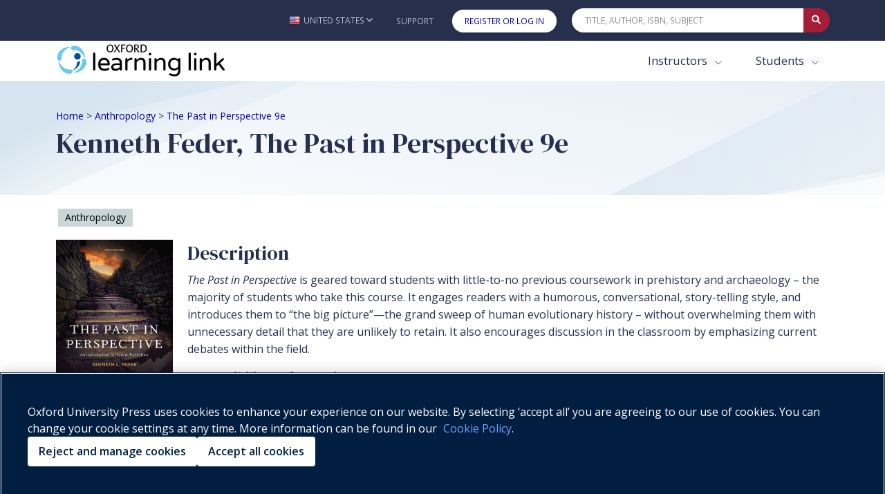

--- FILE ---
content_type: text/html; charset=utf-8
request_url: https://learninglink.oup.com/access/feder-pip-9e
body_size: 15023
content:
<!DOCTYPE html>
<!--[if IE 8]> <html lang="en" class="ie8"> <![endif]-->
<!--[if IE 9]> <html lang="en" class="ie9"> <![endif]-->
<!--[if IE]> <html lang="en"> <![endif]-->
<!--[if !IE]><!--> <html lang="en"> <!--<![endif]-->

<head>

    
      <script>
          (function() {
              //fetching the domain name from env to comapre with current URL to determine whether or not the request is proxy
              //eg: arc-next.oup-arc.com is standard url and other domains are considered as proxy,like iws etc
              var arcDomain = "learninglink.oup.com";
              var isProxy = !window.location.hostname.includes(arcDomain);

              if (!isProxy) {
                
        var script = document.createElement("script");
        script.src = "https://cdn-ukwest.onetrust.com/consent/01910bb7-08d4-723a-9fcb-b619b81f0da1/OtAutoBlock.js";
        ;
        script.type = "text/javascript";
document.head.appendChild(script);
                
        var script = document.createElement("script");
        script.src = "https://cdn-ukwest.onetrust.com/scripttemplates/otSDKStub.js";
        ;
        script.type = "text/javascript";
script.setAttribute("charset", "UTF-8");
script.setAttribute("data-domain-script", "01910bb7-08d4-723a-9fcb-b619b81f0da1");
document.head.appendChild(script);
                
        var script = document.createElement("script");
        ;
        script.text = "function OptanonWrapper() { }";;
        script.type = "text/javascript";
document.head.appendChild(script);
            }
          })();
      </script>
  
    <!-- Google Tag Manager (GA4)-->
    
    <!-- End Google Tag Manager (GA4)-->
    
    <!-- Google Tag Manager -->
    
    <!-- End Google Tag Manager -->
          <title>The Past in Perspective 9e - Oxford Learning Link</title>

    <!-- Meta -->
    <meta charset="utf-8">
    <meta name="viewport" content="width=device-width, initial-scale=1.0">
    <meta name="description" content="">
    <meta name="author" content="">
    

    <!-- Favicon -->
        <link rel="shortcut icon" href="/img/favicon.ico">

    <!-- Google Fonts -->
    <link href="https://fonts.googleapis.com/css?family=Barlow:300,400,400i,500,700%7CAlegreya:400" rel="stylesheet">
    
    <link rel="stylesheet" href="https://fonts.googleapis.com/css2?family=DM+Serif+Display&family=Open+Sans:ital,wght@0,300;0,400;0,500;0,600;0,700;0,800;1,300;1,400;1,500;1,600;1,700;1,800&display=swap">
    
    <link rel="stylesheet" href="https://cdnjs.cloudflare.com/ajax/libs/bootstrap/5.0.0/css/bootstrap.min.css" integrity="sha512-NZ19NrT58XPK5sXqXnnvtf9T5kLXSzGQlVZL9taZWeTBtXoN3xIfTdxbkQh6QSoJfJgpojRqMfhyqBAAEeiXcA==" crossorigin="anonymous">
    
    <link href="https://maxcdn.bootstrapcdn.com/font-awesome/4.7.0/css/font-awesome.min.css" rel="stylesheet" integrity="sha384-wvfXpqpZZVQGK6TAh5PVlGOfQNHSoD2xbE+QkPxCAFlNEevoEH3Sl0sibVcOQVnN" crossorigin="anonymous">
    
    
    <link rel="stylesheet" href="https://cdn.datatables.net/1.10.24/css/jquery.dataTables.min.css" integrity="sha384-DN+p0TZbymSf3/9eO1hUms7UTLKleVVdZM3++HP8/0hHYdgjUW7/dei+Jd0U45oF" crossorigin="anonymous" type="text/css">
    
    <link rel="stylesheet" href="/vendor/icon-hs/style.css">
    <link rel="stylesheet" href="/vendor/icon-material/material-icons.css">
    <link rel="stylesheet" href="/vendor/icon-line-pro/style.css">
    
    <!-- Combined and minified css, using gulp -->
    <link rel="stylesheet" href="/build/css/stylesheet.css">
    <style>
    		#imager-large:focus{
    			outline: 3px #a61d37 dashed !important;
    		}
    </style>

    <!-- CSS Customization TODO: add these later-->
    <!--<link rel="stylesheet" href="/css/dark-blue.css" id="style_color">
    <link rel="stylesheet" href="/css/blnd.css">-->

<!--
    <script src="/vendor/jquery/jquery.min.js"></script>
-->
    <script
  src="https://code.jquery.com/jquery-3.2.1.min.js"
  integrity="sha256-hwg4gsxgFZhOsEEamdOYGBf13FyQuiTwlAQgxVSNgt4="
  crossorigin="anonymous"></script>
<!--
    <script src="/vendor/jquery-migrate/jquery-migrate.min.js"></script>
-->
<script
  src="https://code.jquery.com/jquery-migrate-3.0.0.min.js"
  integrity="sha256-JklDYODbg0X+8sPiKkcFURb5z7RvlNMIaE3RA2z97vw="
  crossorigin="anonymous"></script>

  <link rel="stylesheet" href="https://code.jquery.com/ui/1.12.1/themes/base/jquery-ui.css">

  <script src="https://code.jquery.com/ui/1.12.1/jquery-ui.min.js" crossorigin="anonymous"></script>

    <script src="/js/hs.core.js"></script>

    <script src="/js/custom/polyfills.js"></script>

    <!--font-awesome version 6.0 -->
<!--
    <script src="https://kit.fontawesome.com/3add447835.js" crossorigin="anonymous"></script>
-->
  <link rel="stylesheet" href="https://cdnjs.cloudflare.com/ajax/libs/font-awesome/6.0.0/css/all.min.css">
  <link href="/vendor/select2/select2.min.css" rel="stylesheet" />
  <script src="/vendor/select2/select2.min.js"></script>

    <script src="https://www.google.com/recaptcha/api.js?onload=initializeRecaptchas&render=explicit" async defer></script>

	<!-- Global site tag (gtag.js) - Google Analytics -->
	
	<script async src="/vendor/google-analytics/gtag-prod.js"></script>
	
	<script>
	  var userId = '';
	  var courseId = '';
	  var allowedReferrerId = '';
		window.dataLayer = window.dataLayer || [];
		function gtag(){dataLayer.push(arguments);}
		gtag('js', new Date());
	  gtag('config', 'G-R73EBNEP6L', {'oll_user_id': userId ? userId : undefined, 'course_id': courseId ? courseId : undefined, 'allowed_referrer_id': allowedReferrerId ? allowedReferrerId : undefined});
	  function sendEventOnEvent(event) {
	    var self = this;
	    event.preventDefault();
	    function resumeDefault(a) {
	      if (redirectTo) {
	        if (self.id === 'downloadFile') {
	          window.location = redirectTo;
	          return false;
	        }
	        else {
	          return true;
	        }
	      }
	      else {
	        $(a.id).off('click').click();
	      }
	    };
	    try {
	      var target = event.currentTarget;
	      var attributes = target.attributes;
	      var category = attributes.gacategory.value;
	      var action = attributes.gaaction.value + ": " + event.type;
	      var label = attributes.galabel.value;
	      var value = attributes.gavalue.value;
	      if (attributes.garedirect) {
	        var redirectTo = attributes.garedirect.value;
	      }
	    } catch (e) {
	      resumeDefault(self);
	    }
	    if (!category || !action) {
	      resumeDefault(self);
	    }
	    else {
	      let params = {
	        'event_category': category,
	        'event_label': label,
	        'value': value
	      };
	      if (redirectTo) {
	        function callback() {
	          if(self.id === 'downloadFile') {
	            window.location = redirectTo;
	            return false;
	          }
	          else {
	            return true;
	          }
	        };
	        params.transport_type = 'beacon';
	        params.event_callback = callback;
	      }
	      gtag('event', action, params);
	    }
	  };
	  function sendGAEvent(action, params) {
	    gtag('event', action, params);
	  }
	  let currentFile = null;
	  function initAudioEventTracking(event) {
	    let self = this;
	    let target = event.currentTarget;
	    let attributes = target.attributes;
	    let product = attributes.gaproduct.value;
	    let resource = attributes.garesource.value;
	    let value = 1;
	    if(!currentFile || currentFile !== resource) {
	      $('#audioStreamer').off('play').off('pause').off('ended');
	      setTimeout(function() {
	        $('#audioStreamer').attr('gacategory', product).attr('galabel', resource).attr('gaaction', 'Audio');
	        $('#audioStreamer').on('play', sendEventOnEvent);
	        $('#audioStreamer').on('pause', sendEventOnEvent);
	        $('#audioStreamer').on('ended', sendEventOnEvent);
	        //on first play trigger the play event
	        gtag('event', 'Audio: play', {
	          'event_category': product,
	          'event_label': resource,
	          'value': value
	        });
	      }, 500);
	    }
	    currentFile = resource;
	  }
	  function sendRCEvent( event ){
	    let allFrames = $('iframe.iframe-assessment');
	    let totalFrameNum = allFrames.length;
	    let gaEvent = '';
	    $('iframe.iframe-assessment').each(function( index ) {
	      let realIndex = index + 1;
	      if(this.style.display === 'block'){
	        gaEvent = 'RC: ' + $(event.currentTarget).attr('class').substring(0, 4) + ' go to page ' + realIndex;
	        if(realIndex === totalFrameNum) {
	          gaEvent = 'RC: ' + $(event.currentTarget).attr('class').substring(0, 4) + ' go to last page';
	        }
	        gtag('event', gaEvent, {
	          'event_category': product,
	          'event_label': resource,
	          'value': 0
	        });
	      }
	    });
	  }
	  $(document).ready(
	    function() {
	      $('#streamingVideo').on('play', sendEventOnEvent);
	      $('#streamingVideo').on('pause', sendEventOnEvent);
	      $('#streamingVideo').on('ended', sendEventOnEvent);
	      $('#streamingAudio').on('play', sendEventOnEvent);
	      $('#streamingAudio').on('pause', sendEventOnEvent);
	      $('#streamingAudio').on('ended', sendEventOnEvent);
	      $('#downloadFile').on('click', sendEventOnEvent);
	      $('.streamingAudio').on('click', initAudioEventTracking);
	      $('.type_Download article').on('click', function(e) {
	        //don't sendEventOnEvent if a link doesn't require ga, e.g. sign in
	        if (!e.target.attributes.href || e.target.attributes.gaaction) {
	          sendEventOnEvent(e);
	        }
	      });
	      $('.downloadPartialIcon').on('click', function(event) {
	        window.location = event.currentTarget.attributes.garedirect.value;
	      });
	      $('.nextResourceCollectionBtn, .prevResourceCollectionBtn').on('click', sendRCEvent);
	    }
	  );
	  $(document).ajaxSend(
	    function (event, request, settings) {
	      let postUrl = settings.url;
	      if(postUrl === '/access/content/evaluate') {
	        sendGAEvent(content + ': submission', {
	          'event_category': product,
	          'event_label': resource,
	          'value': 1
	        });
	      }
	    }
	  );
	  let product = "feder-pip-9e";
	  let resource = "";
	  let content = "";
	  sendGAEvent('Product: load', {
	    'event_category': product,
	    'event_label': '',
	    'value': 1
	  });
	</script>
	



</head>

<body class="header-fixed">

<!-- Google Tag Manager (noscript) (GA4)-->

<!-- End Google Tag Manager (noscript) (GA4)-->

<!-- Google Tag Manager (noscript) -->
<!-- End Google Tag Manager (noscript) -->



<div class="wrapper">
    <a tabindex="-1" aria-hidden="true"
      class="skip-main btn align-items-center g-color-white g-bg-primary g-font-size-16 g-rounded-30 g-px-30 g-py-13"
      href="#body">Skip to main content</a>
    <!-- Header -->
    <header id="js-header" class="u-header">
    	<div class="u-header__section">
    			<!-- Topbar -->
    			<div class="g-bg-main">
    			  <div class="container g-py-5" role="navigation" aria-label="Top Bar">
    			    <ul class="list-inline d-flex align-items-center g-mb-0">
    			      <!-- Locale -->
    			      <li class="list-inline-item g-pos-rel ms-lg-auto">
    			        <a id="country-selector-invoker"
    			          aria-haspopup="true" role="button" aria-label="United States - Change Country"
    			          class="d-flex align-items-center u-link-v5 g-color-white-opacity-0_7 g-color-white--hover g-font-size-12 text-uppercase g-pl-0 g-pl-10--lg g-pr-10 g-py-15"
    			          href="#"  data-bs-toggle="modal" data-bs-target="#countryModal">
    			          <img id="country-selector-image" alt="" src="/img/icons/flags/United%20States%20of%20America(USA).png"
    			            class="img-fluid g-width-16 g-mr-5" />
    			          <span id="country-selector-name">United States</span>
    			          <i aria-hidden="true" class="g-ml-3 fa fa-angle-down"></i>
    			        </a>
    			      
    			      </li>
    			      <!-- End Locale -->
    			      <!-- Jump To -->
    			      <li class="list-inline-item g-pos-rel c-wml">
    			        <a id="jump-to-dropdown-invoker" class="d-block d-lg-none u-link-v5 g-color-white-opacity-0_7 g-color-white--hover g-font-size-12 text-uppercase g-py-7" href="#"
    			           aria-controls="jump-to-dropdown"
    			           aria-expanded="false"
    			           data-dropdown-target="#jump-to-dropdown"
    			           data-dropdown-type="css-animation"
    			           data-dropdown-duration="50"
    			           data-dropdown-delay="50"
    			           data-dropdown-hide-on-scroll="true"
    			           data-dropdown-animation-in="fadeIn"
    			           data-dropdown-animation-out="fadeOut">
    			          Jump To
    			          <i aria-hidden="true" class="g-ml-3 fa fa-angle-down"></i>
    			        </a>
    			        <ul id="jump-to-dropdown" class="list-unstyled u-shadow-v39 g-brd-around g-brd-4 g-brd-white g-bg-secondary g-pos-abs g-left-0 g-z-index-99 g-mt-13"
    			            aria-labelledby="jump-to-dropdown-invoker">
    			          
    			         <li class="dropdown-item g-brd-bottom g-brd-2 g-brd-white g-px-0 g-py-2">
    			            <a id="jump-to-support" class="nav-link g-color-main g-color-primary--hover g-bg-secondary-dark-v2--hover g-font-size-default" role="button" href="https://support.learninglink.oup.com/">Support</a>
    			          </li>
    			          <li class="dropdown-item g-px-0 g-py-2">
    			            <a id="jump-to-signin"class="nav-link g-color-white g-bg-primary g-bg-primary-light-v1--hover g-font-size-default" role="button" href="/ollSignin">Register or Log In</a>
    			          </li>
    			        </ul>
    			      </li>
    			      <!-- End Jump To -->
    			      <!-- Links -->
    			      
    			      <li class="list-inline-item d-none d-lg-inline-block">
    			        <a href="https://support.learninglink.oup.com/" class="u-link-v5 g-color-white-opacity-0_7 g-color-white--hover g-font-size-12 text-uppercase g-px-10 g-py-15">Support</a>
    			      </li>
    			        <li class="list-inline-item d-none d-lg-inline-block">
    			          <a id="header-signin-button" class="u-link-v5 u-shadow-v19 g-color-white--hover g-bg-white g-bg-primary--hover g-font-size-12 text-uppercase g-rounded-20 g-px-18 g-py-8 g-ml-10" role="button" href="/ollSignin">Register or Log In</a>
    			        </li>
    			      <!-- End Links -->
    			      <!-- Search -->
    			      <li class="list-inline-item g-ml-15--lg ms-auto c-mn col-xl-4 col-lg-4 col-md-5 col-sm-7 col-7">
    			        <form id="searchform-1" class="input-group u-shadow-v19 g-brd-primary--focus g-rounded-20">
    			          <input id="quicksearch"
    			            class="form-control g-brd-none g-bg-white g-font-size-12 text-uppercase g-rounded-left-20 g-pl-20 g-py-9"
    			            type="search" aria-label="Quick Search" placeholder="Title, Author, ISBN, Subject"
    			            onkeydown=" var e = event || window.event; if (e.keyCode == 13) { e.preventDefault(); document.getElementById('quicksearch-btn').click(); } ">
    			          <button id="clear-search" type="button" aria-label="Clear search" style="border: none;cursor: pointer;color: black;display: none;font-size: 10px;background: white;">✕</button>
    			          <button id="quicksearch-btn"
    			            class="btn input-group-addon d-flex align-items-center g-brd-none g-color-white g-bg-primary g-bg-primary-light-v1--hover g-font-size-13 g-rounded-right-20 g-transition-0_2"
    			            type="button" aria-label="Submit Quick Search"
    			            onClick="if (document.getElementById('quicksearch').value.trim().length>0) { document.location='/search/'+document.getElementById('quicksearch').value.trim().toLowerCase(); }">
    			            <i class="fa fa-search"></i>
    			          </button>
    			        </form>
    			      </li>
    			      <!-- End Search -->
    			    </ul>
    			  </div>
    			</div>
    			<!-- End Topbar -->
    			<div id="stickynav" class="g-bg-white " data-responsive="true" >
    			  <div class="container">
    			    <!--Nav-->
    			    <nav style="flex-wrap: nowrap;" class="js-mega-menu navbar navbar-expand-lg g-px-0 g-py-5 g-py-0--lg">
    			      <!-- Logo -->
    			      <a class="navbar-brand g-max-width-300 c-w-100" href="/" aria-label="Oxford Learning Link">
    			        <img class="img-fluid g-hidden-lg-down" src="/img/logo/logoLink.png" alt="Oxford Learning Link">
    			        <img class="img-fluid g-width-220 g-hidden-md-down g-hidden-xl-up" src="/img/logo/logoLink.png" alt="Oxford Learning Link">
    			        <img class="img-fluid g-width-250 g-hidden-lg-up" src="/img/logo/logoLink.png" alt="Oxford Learning Link">
    			      </a>
    			      <!-- End Logo -->
    			      <!-- Responsive Toggle Button -->
    			      <button class="navbar-toggler navbar-toggler-right btn g-line-height-1 g-brd-none g-pa-0" type="button"
    			              title="Toggle navigation hamburger button"
    			              aria-label="Toggle navigation hamburger button"
    			              aria-expanded="false"
    			              aria-controls="navBar"
    			              data-bs-toggle="collapse"
    			              data-bs-target="#navBar">
    			        <span class="hamburger hamburger--slider g-px-0">
    			          <span class="hamburger-box">
    			            <span class="hamburger-inner"></span>
    			          </span>
    			        </span>
    			      </button>
    			      <!-- End Responsive Toggle Button -->
    			      <!-- Navigation -->
    			      <div id="navBar" class="collapse navbar-collapse">
    			        <ul class="navbar-nav align-items-lg-center g-py-10 g-py-0--lg ms-auto">
    			          <!--Harcoded Links Start-->
    			          <li style="margin-right:3px" class="nav-item ">
    			            <div class="dropdown" style="margin-right: 14px">
    			              <button class="btn dropdown-toggle nav-link g-color-primary--hover g-font-size-15 g-font-size-17--xl g-px-15 g-py-5 g-py-10--lg bg-white" type="button" id="dropdownInstructor" data-bs-toggle="dropdown" aria-haspopup="true" aria-expanded="false">
    			                Instructors
    			              </button>
    			              <div class="dropdown-menu dropdown-menu-right rounded-0 mt-0 border-white pt-3 pb-3" aria-labelledby="dropdownInstructor" style="opacity: 1;box-shadow: 0px 3px 6px #00000029;
    			      ">
    			                <a href="/search/?audience=Instructor&start=0&limit=50" class="dropdown-item nav-link g-color-primary--hover g-font-size-15 g-font-size-17--xl g-px-15 g-py-5 g-py-10--lg">Browse Products</a>
    			                <a href="/instructors" class="dropdown-item nav-link g-color-primary--hover g-font-size-15 g-font-size-17--xl g-px-15 g-py-5 g-py-10--lg">Getting Started</a>
    			              </div>
    			            </div>
    			      		</li>
    			      		<li class="nav-item">
    			            <div class="dropdown">
    			              <button class="btn dropdown-toggle nav-link g-color-primary--hover g-font-size-15 g-font-size-17--xl g-px-15 g-py-5 g-py-10--lg bg-white" type="button" id="dropdownStudent" data-bs-toggle="dropdown" aria-haspopup="true" aria-expanded="false">
    			                Students
    			              </button>
    			              <div class="dropdown-menu dropdown-menu-right rounded-0 mt-0 border-white pt-3 pb-3" aria-labelledby="dropdownStudent" style="opacity: 1;box-shadow: 0px 3px 6px #00000029;
    			      ">
    			                <a href="/search/?audience=Student&start=0&limit=50" class="dropdown-item nav-link g-color-primary--hover g-font-size-15 g-font-size-17--xl g-px-15 g-py-5 g-py-10--lg">Browse Products</a>
    			                <a href="/students" class="dropdown-item nav-link g-color-primary--hover g-font-size-15 g-font-size-17--xl g-px-15 g-py-5 g-py-10--lg">Getting Started</a>
    			              </div>
    			            </div>
    			      		</li>
    			          <!--Harcoded Links End-->
    			        </ul>
    			      </div>
    			      <!-- End Navigation -->
    			    </nav>
    			    <!-- End Nav -->
    			  </div>
    			</div>
    	</div>
    </header>
	<div id="body" tabindex="-1" role="main" aria-label="main content">
    <script>
    	$(document).ready(function(){
    
          $.ajax({
                    type: 'GET',
                    url: '/messageTime/getFlashMessageTime',
                    data: {
                      user: "",
                      content: "" || "649cf9b9a8cd930016da1dba"
                    },
                    dataType: 'json'
                }).done(function (response) {
                       if (response !== null) {
                        var diff =  ((new Date().getTime() - response.time)/(1000)).toFixed(1);
    					var hours = diff/(60*60);
    					if(!response.time || (response.time && hours >6)){
    						/*
    						if time does not exist(user didn't close the flash)
    						or the time when a user had closed the flash message , was before 6 hours,
    					    then only display the flash with 15 seconds timeout
    						*/
    						$('.alert-dismissable-flashmessage').finish().show().delay(15000).fadeOut("fast");
    					}
                       }
                  });
    	$('.close').click(function(e){
    // save the current time when user closes the flash message
        e.preventDefault();
    	$.ajax({
              type: 'POST',
              url: '/messageTime/saveFlashMessageTime',
              data: {
                flashMessageTime : new Date().getTime(),
    			user : "",
    			content: "" || "649cf9b9a8cd930016da1dba"
              },
              dataType: 'json',
              encode: true
            })
        })
     })
    </script>
		<!-- banner -->
		<div class="g-bg-img-hero" style="background-image: url(/include/svg/svg-bg1.svg);">
		  <div class="container g-py-20 g-py-40--lg">
		    <!-- Breadcrumbs -->
		    <nav id='bcDefault' class='crumbList' aria-label='Breadcrumbs'><ol><li><a aria-label="Breadcrumb Home" href="/">Home</a></li><li><span aria-hidden="true"> > </span><a aria-label="Breadcrumb Anthropology" href="/search/?discipline=Anthropology">Anthropology</a></li><li><span aria-hidden="true"> > </span><a aria-current="page" aria-label="Breadcrumb The Past in Perspective 9e" href="feder-pip-9e">The Past in Perspective 9e</a></li></ol></nav>
		<nav id='bc5620064a0290e9994a9f5ade' class='crumbList' aria-label='Breadcrumbs' style='display:none;'><ol><li><a aria-label="Breadcrumb Home" href="/">Home</a></li><li><span aria-hidden="true"> > </span><a aria-label="Breadcrumb Anthropology" href="/search/?discipline=Anthropology">Anthropology</a></li><li><span aria-hidden="true"> > </span><a aria-current="page" aria-label="Breadcrumb The Past in Perspective 9e" href="feder-pip-9e">The Past in Perspective 9e</a></li></ol></nav>
		
		    <h1 class="g-font-size-40--md">Kenneth Feder, The Past in Perspective 9e</h1>
		    <!-- End Breadcrumbs -->
		  </div>
		</div>
		<!-- end banner-->
		<!-- view body -->
		<!--
    implemented accessible tabs as per:
    https://a11y.nicolas-hoffmann.net/tabs/
-->
<script src="/js/lib/jquery-accessible-tabs.js"></script>

<!--=== Container Part ===-->
<div class="container">
  <div class="content">
    <div class="row g-my-20" role="region" aria-label="product">
      <!--filters start-->
      <!--filters end-->
      <!--discipline tags-->
      <ul class="w-100 ps-3 disciplineTagList">
				<li class="disciplineTag me-2">Anthropology</li>
      </ul>
      <div class=" col-sm-2 g-hidden-xs-down">
          <img class="img-fluid" alt="" title="" src="/protected/files/product/cover/1709110959822-9780197667675.jpg" >      </div>
      <div id="alphaSort" class=" col-10" >
            <h2>Description</h2>
            <div class="small-h-tags"><p><em>The Past in Perspective</em> is geared toward students with little-to-no previous coursework in prehistory and archaeology – the majority of students who take this course. It engages readers with a humorous, conversational, story-telling style, and introduces them to “the big picture”—the grand sweep of human evolutionary history – without overwhelming them with unnecessary detail that they are unlikely to retain. It also encourages discussion in the classroom by emphasizing current debates within the field. </p>
            
              <h4>Accessibility Information</h4>
              <div>
                <iframe src="https://a11y-panel.vitalsource.com?vbid=" width="100%" height="100%"  allowfullscreen style="border: 1px solid #ccc !important" > </iframe>
              </div>
            </div>
            
            <h2 id="resourcesFor">Resources for The Past in Perspective 9e</h2>
            <span class="authorSearchResultNum visually-hidden" aria-live="assertive"></span>
            <div id="noResults" class="d-none">
              <i class="fa fa-info-circle fa-5x mb-4" aria-hidden="true"></i>
              <p class="h4">No results were found</p>
              <p>Suggestions:</p>
              <ul>
                <li>Make sure the author's name is spelled correctly</li>
                <li>Make sure you are in the right Discipline</li>
                <li>Try searching only the last name</li>
              </ul>
            </div>
              <div onclick="window.location='/access/feder-pip-9e-instructor-resources';"
              	class="productHovering u-shadow-v5 g-bg-white g-brd-around g-brd-gray-light-v4 g-line-height-1 g-pa-10 g-mb-20 searchResult" data-relevance="" data-title="Past in Perspective 9e Instructor Resources" data-author="Feder">
              	<div class="row g-hidden-xs-down">
              		<div class="col-3 col-lg-2">
              				<img class="img-fluid" src="/protected/files/product/cover/1709110987368-9780197667675.jpg" alt="">
              		</div>
              		<div class="col-9 col-lg-10 u-carousel--v4 g-min-height-80">
              			<div id="649cfa56363349001afb0f65-xs-down" class="row group-Instructor ">
              				<div class="col-10">
              					<h3 class="sanSerif titleHovering mb-10"><a class="u-link-v5 g-color-darkblue g-color-primary--hover g-font-size-18" href="/access/feder-pip-9e-instructor-resources">The Past in Perspective 9e Instructor Resources</a></h3>
              				</div>
              				<div class="col-2">
              					<div class="updated-recently-false"><i class='fa fa-bell' aria-hidden='true'></i></div>
              					<div class="updated-sincelast-"><i class='fa fa-bell' aria-hidden='true'></i></div>
              					<div class="Published-product">
              							<i class='fa fa-2x fa-star-half-o' aria-hidden='true'></i>
              					</div>
              				</div>
              			</div>
              			<p class="author_Kenneth_Feder">Kenneth Feder</p>
              			<div class="small-h-tags"><p>Instructor resources to accompany <em>The Past in Perspective</em> 9e:</p> <ul> <li>Instructor's Manual</li> <li>Epilogue Instructor's Manual </li> <li>PowerPoint Slides</li> <li>Test Bank</li> <li>Chapter Summaries</li> <li>Image PPTs</li> </ul> </div>
              			<ul class="w-100 mt-3 ps-0 disciplineTagList audienceTagList">
              			</ul>
              		</div>
              	</div>
              	<div class="row g-hidden-sm-up">
              		<div class="col-5">
              				<img class="img-fluid" src="/protected/files/product/cover/1709110987368-9780197667675.jpg" alt="">
              		</div>
              		<div class="col-7 u-carousel--v4 g-min-height-80">
              			<div id="649cfa56363349001afb0f65-sm-up" class="row group-Instructor ">
              				<div class="col-12">
              					<h3 class="sanSerif titleHovering mb-10"><a class="u-link-v5 g-color-darkblue g-color-primary--hover g-font-size-18" href="/access/feder-pip-9e-instructor-resources">The Past in Perspective 9e Instructor Resources</a></h3>
              				</div>
              			</div>
              			<p class="author_Kenneth_Feder">Kenneth Feder</p>
              			<p>Instructor resources to accompany <em>The Past in Perspective</em> 9e:</p> <ul> <li>Instructor's Manual</li> <li>Epilogue Instructor's Manual </li> <li>PowerPoint Slides</li> <li>Test Bank</li> <li>Chapter S...</li></ul>
              		</div>
              	</div>
              </div>
              <div onclick="window.location='/access/feder-pip-9e-student-resources';"
              	class="productHovering u-shadow-v5 g-bg-white g-brd-around g-brd-gray-light-v4 g-line-height-1 g-pa-10 g-mb-20 searchResult" data-relevance="" data-title="Past in Perspective 9e Student Resources" data-author="Feder">
              	<div class="row g-hidden-xs-down">
              		<div class="col-3 col-lg-2">
              				<img class="img-fluid" src="/protected/files/product/cover/1709111004979-9780197667675.jpg" alt="">
              		</div>
              		<div class="col-9 col-lg-10 u-carousel--v4 g-min-height-80">
              			<div id="649cfb7e49502f0010370f8f-xs-down" class="row group-Student ">
              				<div class="col-10">
              					<h3 class="sanSerif titleHovering mb-10"><a class="u-link-v5 g-color-darkblue g-color-primary--hover g-font-size-18" href="/access/feder-pip-9e-student-resources">The Past in Perspective 9e Student Resources</a></h3>
              				</div>
              				<div class="col-2">
              					<div class="updated-recently-false"><i class='fa fa-bell' aria-hidden='true'></i></div>
              					<div class="updated-sincelast-"><i class='fa fa-bell' aria-hidden='true'></i></div>
              					<div class="Published-product">
              							<i class='fa fa-2x fa-star-half-o' aria-hidden='true'></i>
              					</div>
              				</div>
              			</div>
              			<p class="author_Kenneth_Feder">Kenneth Feder</p>
              			<div class="small-h-tags"><p>Student resources to accompany <em>The Past in Perspective</em> 9e:</p> <ul> <li>Key Terms/Flashcards</li> <li>Assessment Questions</li> <li>Chapter Quizzes</li> <li>Additional Sources</li> <li>Videos</li> <li>Playing with Crania</li> </ul> </div>
              			<ul class="w-100 mt-3 ps-0 disciplineTagList audienceTagList">
              			</ul>
              		</div>
              	</div>
              	<div class="row g-hidden-sm-up">
              		<div class="col-5">
              				<img class="img-fluid" src="/protected/files/product/cover/1709111004979-9780197667675.jpg" alt="">
              		</div>
              		<div class="col-7 u-carousel--v4 g-min-height-80">
              			<div id="649cfb7e49502f0010370f8f-sm-up" class="row group-Student ">
              				<div class="col-12">
              					<h3 class="sanSerif titleHovering mb-10"><a class="u-link-v5 g-color-darkblue g-color-primary--hover g-font-size-18" href="/access/feder-pip-9e-student-resources">The Past in Perspective 9e Student Resources</a></h3>
              				</div>
              			</div>
              			<p class="author_Kenneth_Feder">Kenneth Feder</p>
              			<p>Student resources to accompany <em>The Past in Perspective</em> 9e:</p> <ul> <li>Key Terms/Flashcards</li> <li>Assessment Questions</li> <li>Chapter Quizzes</li> <li>Additional Sources</li> <li>Videos</li> <li>Playin...</li></ul>
              		</div>
              	</div>
              </div>
      </div>
    </div>
    </div>
  </div>
</div>
<div class="container">
</div>
<!--=== End Container Part ===-->

<script src="https://unpkg.com/dompurify@2.3.8/dist/purify.js" integrity="sha384-v0Iv3sH9uO8L0ib97y1IBqqoA3WUxyygLk99Xmp56lZrxu551yg77t4Ad2P5m1d9" crossorigin="anonymous"></script>
<script src="/js/components/hs.tabs-accessible.js"></script>

<script>
  const TABBING_TIMEOUT = 200;
  const isReplaced = false;

  function setCookie(name,value,days) {
    var expires = "";
    if (days) {
        var date = new Date();
        date.setTime(date.getTime() + (days*24*60*60*1000));
        expires = "; expires=" + date.toUTCString();
    }
    document.cookie = name + "=" + (value || "")  + expires + "; path=/";
  }

  function getCookie(name) {
    var nameEQ = name + "=";
    var ca = document.cookie.split(';');
    for(var i=0;i < ca.length;i++) {
        var c = ca[i];
        while (c.charAt(0)==' ') c = c.substring(1,c.length);
        if (c.indexOf(nameEQ) == 0) return c.substring(nameEQ.length,c.length);
    }
    return null;
  }

  $('.close').click(function() {
    if(isReplaced) {
      let productList = getCookie('replacedProductList') == null ? [] : getCookie('replacedProductList').split(',') ;
      let product = window.location.href.split('#')[0].split('/');

      product = product[product.length -1];
      if(productList.indexOf(product) === -1) {
        productList.push(product)
        setCookie('replacedProductList', productList, 365);
      }
    }
  })

  $('.lastVistedProduct').click(function() {
      let product = window.location.href.split('#')[0].split('/');
      product = product[product.length -1];
      setCookie('lastVistedProduct', product, 7);
  })

  $(document).on('ready', function () {
    $(body).on("click", ".js-tablist__link", function(e) {
      $('[role="tabpanel"]').removeClass('active');

      setTimeout(function() {
        $('[role="tabpanel"]#' +  $(e.target).attr('aria-controls')).addClass('active');
      }, TABBING_TIMEOUT)
    });


    // initialization of tabs
    setTimeout(function() {
      $.HSCore.components.HSTabsAccessible.init('[role="tablist"]');

      // Change hash for page-reload
      $('a[data-bs-toggle="tab"]').on('shown.bs.tab', function (e) {
          window.location.hash = e.target.hash;
      });


    }, TABBING_TIMEOUT)

    setTimeout(function() {
      if ($('[role="tabpanel"]').length > 0) {
        $('[role="tabpanel"]').not('[aria-hidden="true"]').addClass('active');
        handleHashChange();
      }
    }, TABBING_TIMEOUT)

  });

  $(window).on('resize', function () {
    setTimeout(function () {
      $.HSCore.components.HSTabsAccessible.init('[role="tablist"]');
    }, 200);
  });


    // initialization of tabs
  /*$.HSCore.components.HSTabs.init('[role="tablist"]');
    $('.downloadCartBtn').tooltip({
      trigger : 'click',
    });
  });
  $(window).on('resize', function () {
    setTimeout(function () {
      $.HSCore.components.HSTabs.init('[role="tablist"]');
    }, 200);
  });*/
</script>

<style>
  /* new accessible tabs styling */
  label {
    margin: 0;
  }

  .js-tabs .invisible {
    border: 0;
    clip: rect(0 0 0 0);
    height: 1px;
    margin: -1px;
    overflow: hidden;
    padding: 0;
    position: absolute;
    width: 1px;
  }

  .js-tabs .js-tabcontent[aria-hidden=true] {
    display: none;
  }
  .js-tabs .js-tablist__link[aria-selected=true] {
    border-color: #a61d37;
    border-radius: 5px;
  }
  .js-tabs .nav-link {
    cursor: pointer;
  }
</style>

	<a id="back-to-top" href="#" class="btn u-shadow-v33 g-color-white g-bg-primary g-bg-main--hover g-font-size-default g-rounded-30" aria-label="Back to top" role="button">
	    <span class="d-none d-md-inline">Back to top</span>
	    <span><i class="fa fa-chevron-up"></i></span>
	</a>
	
	<script>
		if (/iPad/.test(navigator.userAgent)) {
			$('#back-to-top').addClass('visually-hidden');
			$('#back-to-top').fadeIn();
		}
		$(window).scroll(function () {
				if ($(this).scrollTop() > 500) {
					if (/iPad/.test(navigator.userAgent)) {
						$('#back-to-top').removeClass('visually-hidden');
					}				
					$('#back-to-top').fadeIn();				
				} else {
					if (/iPad/.test(navigator.userAgent)) {
						$('#back-to-top').addClass('visually-hidden');				
					} else {
						$('#back-to-top').fadeOut();
					}
				}
			});
			// scroll body to 0px on click
			$('#back-to-top').click(function () {
				$("#country-selector-invoker").focus();
			});
			// set autofocus to first visible element on top when activate by keyboard
			$('#back-to-top').on('keydown', function (e) {
				if (e.key === 'Enter' || e.keyCode === 13) {
					$("#country-selector-invoker").focus();
				}
			})
	</script>	</div>
    <!-- Footer -->
    
    <div class="oup-print-only">
      <div class="row">
        <div class="col-12 text-center">
          <p class="g-color-text u-label">Printed from
            <script language="JavaScript">document.write([location.protocol, '//', location.host, location.pathname].join(''));</script>
            , all rights reserved. &copy; Oxford University Press, 2026</p>
        </div>
      </div>
    </div>
    
    <footer id="footer" role="contentinfo" class="footer-v1 g-bg-secondary g-pt-20 g-pb-20">
      <div class="container">
        <div class="row">
    	<div class="col-12 col-md-6 g-mb-30 order-md-2 text-center">
            <!-- Footer Links -->
            <a class="u-link-v5 g-mx-5 g-color-footer-links g-color-primary--hover g-font-size-16" href="https://global.oup.com/privacy">Privacy Policy</a>  <span aria-hidden="true">|</span>  <a class="u-link-v5 g-mx-5 g-color-footer-links g-color-primary--hover g-font-size-16" href="https://global.oup.com/cookiepolicy/?siteid=arc&lang=en">Cookie Policy</a> <span aria-hidden="true">|</span> <a class="u-link-v5 g-mx-5 g-color-footer-links g-color-primary--hover g-font-size-16" href="/page/legal-notice">Legal Notice</a>  <span aria-hidden="true">|</span>  <a class="u-link-v5 g-mx-5 g-color-footer-links g-color-primary--hover g-font-size-16" href="/page/accessibility">Accessibility</a>  <span aria-hidden="true">|</span>  <a class="u-link-v5 g-mx-5 g-color-footer-links g-color-primary--hover g-font-size-16" href="/page/purchasing">Purchasing</a>  <span aria-hidden="true">|</span>  <a class="u-link-v5 g-mx-5 g-color-footer-links g-color-primary--hover g-font-size-16" href="https://support.learninglink.oup.com/s/">Support</a>  <span aria-hidden="true">|</span>  <a class="u-link-v5 g-mx-5 g-color-footer-links g-color-primary--hover g-font-size-16" href="/page/terms-and-conditions">Terms & Conditions</a>  <span aria-hidden="true">|</span>  <a class="u-link-v5 g-mx-5 g-color-footer-links g-color-primary--hover g-font-size-16" href="/page/platform-status">Platform Status</a>
            <!-- End Footer Links -->
            <!-- REMOVED contact us from footer as the function is now available in self service portal -->
          </div>
          <div class="col-12 col-md-3 order-md-1 g-mb-30">
            <a href="https://site.imsglobal.org/certifications/oxford-university-press/oxford-learning-link" class="btn">
              <img class="g-width-80" src="https://site.imsglobal.org/sites/default/files/media/images/logo_ims/1edtech_trusted-apps-certified.svg" alt="1EdTech TrustEd Apps Certified logo" style="max-width: 100%; display:block; margin:auto;">
            </a>
          </div>
          <div class="col-12 col-md-3 order-md-3 g-mb-30">
            <a href="https://www.oup.com" class="btn">
              <img class="g-width-200 pull-md-right" src="/img/logo/logo_dark.png" alt="Oxford University Press logo" style="max-width: 100%; display:block; margin:auto;">
            </a>
          </div>
          <div class="col-12 order-md-4 g-mb-30">
            <p class="g-color-text text-center">&copy; Oxford University Press, 2026</p>
          </div>
        </div>
      </div>
    </footer>
    <!-- End Footer -->
    
    
    
    <div class="modal fade" id="countryModal" tabindex="-1" role="dialog" aria-labelledby="countryModalLabel" aria-hidden="true">
      <div class="modal-dialog modal-lg" role="document">
        <div class="modal-content">
          <div class="modal-header">
            <h2 class="h4 modal-title" id="countryModalLabel">Select your Country</h2>
            <span role="tablist">
              <button type="button" class="btn-close" data-bs-toggle="tooltip" data-bs-dismiss="modal" aria-label="Expanded modal, click to close" role="button" title="Close (Esc)">
              </button>
            </span>
          </div>
          <div class="modal-search g-pa-10">
            <input id="filter" aria-label="Search to select your country" class="form-control g-bg-white g-font-size-12 text-uppercase g-py-10" type="text" placeholder="Search..." />
          </div>
          <div class="modal-body"></div>
          <div class="modal-footer">
            <button type="button" class="btn btn-primary" data-bs-dismiss="modal">Close</button>
          </div>
        </div>
      </div>
    </div>
</div><!--/wrapper-->
<script src="https://lti.oupsupport.com/CDN/js/popper.min.js" integrity="sha384-lLptG7ipvPk5fiQI9xXS3JwOIqWy7i/8q0M7nruqH4Dp/QAAZpA0BVh+mLPBgKrm" crossorigin="anonymous"></script> 
<script src="https://cdnjs.cloudflare.com/ajax/libs/bootstrap/5.0.0/js/bootstrap.min.js"
    integrity="sha512-Pv/SmxhkTB6tWGQWDa6gHgJpfBdIpyUy59QkbshS1948GRmj6WgZz18PaDMOqaEyKLRAvgil7sx/WACNGE4Txw=="
    crossorigin="anonymous"></script>
<script src="https://lti.oupsupport.com/CDN/js/dataTables.min.js" integrity="sha384-mmRkl7JcZoi5w53dYggdqBHTx+gVmQFy0/5xQ4QrALXRov554xquJs1BYUuTMr1C" crossorigin="anonymous"></script>


<script type="text/javascript" src="/build/js/bundle.js"></script>

<script type="text/javascript">
  function locale(countryCode){
    var thisPath = window.location.pathname;
   setCookieVal('lastSetCountry', countryCode, 365);
    window.location.replace("/locale?locale=" + countryCode + "&redirect=" + thisPath );
  }

  function setCookieVal(name,value,days) {
    var expires = "";
    if (days) {
        var date = new Date();
        date.setTime(date.getTime() + (days*24*60*60*1000));
        expires = "; expires=" + date.toUTCString();
    }
    document.cookie = name + "=" + (value || "")  + expires + "; path=/";
  }

  $(document).ready(function() {
    var l = "en";
    if(l == "en gb") l = "engb";
    if(l == "en us" || l == "en us,en") l = "enus";
    var imageSRC = $('#'+ l).find('img').attr("src");
    var countryName = $('#'+ l).children('a').text();
    //$('#country-selector-image').attr("src",imageSRC);
    //$('#country-selector-name').text(countryName);
    if (l === 'engb') {
      var currentLink = $('#globalPurchaseURL').attr('href');
      if (!currentLink) return;

      //$('#globalPurchaseURL').attr('href',currentLink.replace('register.dashboard.oup.com','register-uk.dashboard.oup.com') );
    }
    else if (l === 'ca' ) {
      var currentLink = $('#globalPurchaseURL').attr('href');
      if (!currentLink) return;

      //$('#globalPurchaseURL').attr('href',currentLink.replace('register.dashboard.oup.com','register-ca.dashboard.oup.com') );
    }
    //globalPurchaseURL

  });

   $('#countryModal').on('show.bs.modal', function (event) {
     if ( ! $('#countryModal .modal-body').hasClass('loaded') ) {
        $.getJSON( "/js/locales.json", function( data ) {
          var items = [];

          $.each( data, function( key, val ) {
            //items.push( "<div class='row'><div class='col-sm-12'><a href='#' onclick=\"locale('"+key+"')\"><img src=\"/img/icons/flags/"+val.flag+"\" class='img-flag img-fluid g-width-16 g-mr-5'>"+val.name+"</a></div></div>" );
            $('#countryModal .modal-body').append("<div class='row'><div class='col-sm-12'><a href='#' class='country-name' onclick=\"locale('"+key+"')\" title=\"Select "+val.name+" as your country.\"><img src=\"/img/icons/flags/"+val.flag+"\" class='img-flag img-fluid g-width-16 g-mr-5' alt=\"\">"+val.name+"</a></div></div>");
          });

          //$('#countryModal .modal-body').append(items.join( "" ) );
          $('#countryModal .modal-body').addClass('loaded');
        });
     }
     $('#country-selector-invoker').attr('aria-expanded', 'true');
   });

   $('#countryModal').on('hide.bs.modal', function(event) {
     $('#country-selector-invoker').attr('aria-expanded', 'false');
   });

   $('#countryModal').on('shown.bs.modal', function () {
      $('#countryModal button.close').trigger('focus');
      trapFocus($('#countryModal'));
   });

</script>
<script>
    $(function () {
        var currentPage = '649cf9b9a8cd930016da1dba';
        var lastSavedPage = sessionStorage.getItem("lastSavedPage");
        var bcParent = '';

        if (lastSavedPage == currentPage) {
            bcParent = sessionStorage.getItem("bcParent");
        }
        else {
            bcParent = lastSavedPage;
            sessionStorage.setItem("bcParent", lastSavedPage);
            sessionStorage.setItem("lastSavedPage", currentPage);
        }

        $('.crumbList').hide();

        if ($('#bc' + bcParent).length > 0) {
            $('#bc' + bcParent).show();
        }
        else {
            $("#bcDefault").show();
        }
    });
</script></body>
</html>


--- FILE ---
content_type: application/javascript; charset=UTF-8
request_url: https://learninglink.oup.com/vendor/google-analytics/gtag-prod.js
body_size: 112294
content:
// Copyright 2012 Google Inc. All rights reserved.
 
(function(){

    var data = {
    "resource": {
      "version":"1",
      
      "macros":[{"function":"__e"},{"vtp_signal":0,"function":"__c","vtp_value":0},{"function":"__c","vtp_value":""},{"function":"__c","vtp_value":0},{"vtp_signal":0,"function":"__c","vtp_value":0},{"function":"__c","vtp_value":""},{"function":"__c","vtp_value":0}],
      "tags":[{"function":"__ogt_1p_data_v2","priority":13,"vtp_isAutoEnabled":true,"vtp_autoCollectExclusionSelectors":["list",["map","exclusionSelector",""]],"vtp_isEnabled":true,"vtp_autoEmailEnabled":true,"vtp_autoPhoneEnabled":false,"vtp_autoAddressEnabled":false,"vtp_isAutoCollectPiiEnabledFlag":false,"tag_id":10},{"function":"__ccd_ga_first","priority":12,"vtp_instanceDestinationId":"G-R73EBNEP6L","tag_id":24},{"function":"__set_product_settings","priority":11,"vtp_instanceDestinationId":"G-R73EBNEP6L","vtp_foreignTldMacroResult":["macro",5],"vtp_isChinaVipRegionMacroResult":["macro",6],"tag_id":23},{"function":"__ogt_google_signals","priority":10,"vtp_googleSignals":"DISABLED","vtp_instanceDestinationId":"G-R73EBNEP6L","vtp_serverMacroResult":["macro",4],"tag_id":22},{"function":"__ccd_ga_regscope","priority":9,"vtp_settingsTable":["list",["map","redactFieldGroup","DEVICE_AND_GEO","disallowAllRegions",false,"disallowedRegions",""],["map","redactFieldGroup","GOOGLE_SIGNALS","disallowAllRegions",true,"disallowedRegions",""]],"vtp_instanceDestinationId":"G-R73EBNEP6L","tag_id":21},{"function":"__ccd_em_download","priority":8,"vtp_includeParams":true,"vtp_instanceDestinationId":"G-R73EBNEP6L","tag_id":20},{"function":"__ccd_em_form","priority":7,"vtp_includeParams":true,"vtp_instanceDestinationId":"G-R73EBNEP6L","tag_id":19},{"function":"__ccd_em_outbound_click","priority":6,"vtp_includeParams":true,"vtp_instanceDestinationId":"G-R73EBNEP6L","tag_id":18},{"function":"__ccd_em_scroll","priority":5,"vtp_includeParams":true,"vtp_instanceDestinationId":"G-R73EBNEP6L","tag_id":17},{"function":"__ccd_em_site_search","priority":4,"vtp_searchQueryParams":"q,s,search,query,keyword","vtp_includeParams":true,"vtp_instanceDestinationId":"G-R73EBNEP6L","tag_id":16},{"function":"__ccd_em_video","priority":3,"vtp_includeParams":true,"vtp_instanceDestinationId":"G-R73EBNEP6L","tag_id":15},{"function":"__ccd_conversion_marking","priority":2,"vtp_conversionRules":["list",["map","matchingRules","{\"type\":5,\"args\":[{\"stringValue\":\"purchase\"},{\"contextValue\":{\"namespaceType\":1,\"keyParts\":[\"eventName\"]}}]}"]],"vtp_instanceDestinationId":"G-R73EBNEP6L","tag_id":14},{"function":"__ccd_auto_redact","priority":1,"vtp_instanceDestinationId":"G-R73EBNEP6L","tag_id":13},{"function":"__gct","vtp_trackingId":"G-R73EBNEP6L","vtp_sessionDuration":0,"vtp_googleSignals":["macro",1],"vtp_foreignTld":["macro",2],"vtp_restrictDomain":["macro",3],"vtp_eventSettings":["map"],"tag_id":7},{"function":"__ccd_ga_last","priority":0,"vtp_instanceDestinationId":"G-R73EBNEP6L","tag_id":12}],
      "predicates":[{"function":"_eq","arg0":["macro",0],"arg1":"gtm.js"},{"function":"_eq","arg0":["macro",0],"arg1":"gtm.init"}],
      "rules":[[["if",0],["add",13]],[["if",1],["add",0,14,12,11,10,9,8,7,6,5,4,3,2,1]]]
    },
    "runtime":[ [50,"__ccd_auto_redact",[46,"a"],[50,"u",[46,"bh"],[36,[2,[15,"bh"],"replace",[7,[15,"t"],"\\$1"]]]],[50,"v",[46,"bh"],[52,"bi",["c",[15,"bh"]]],[52,"bj",[7]],[65,"bk",[2,[15,"bi"],"split",[7,""]],[46,[53,[52,"bl",[7,["u",[15,"bk"]]]],[52,"bm",["d",[15,"bk"]]],[22,[12,[15,"bm"],[45]],[46,[36,["d",["u",[15,"bh"]]]]]],[22,[21,[15,"bm"],[15,"bk"]],[46,[2,[15,"bl"],"push",[7,[15,"bm"]]],[22,[21,[15,"bk"],[2,[15,"bk"],"toLowerCase",[7]]],[46,[2,[15,"bl"],"push",[7,["d",[2,[15,"bk"],"toLowerCase",[7]]]]]],[46,[22,[21,[15,"bk"],[2,[15,"bk"],"toUpperCase",[7]]],[46,[2,[15,"bl"],"push",[7,["d",[2,[15,"bk"],"toUpperCase",[7]]]]]]]]]]],[22,[18,[17,[15,"bl"],"length"],1],[46,[2,[15,"bj"],"push",[7,[0,[0,"(?:",[2,[15,"bl"],"join",[7,"|"]]],")"]]]],[46,[2,[15,"bj"],"push",[7,[16,[15,"bl"],0]]]]]]]],[36,[2,[15,"bj"],"join",[7,""]]]],[50,"w",[46,"bh","bi","bj"],[52,"bk",["y",[15,"bh"],[15,"bj"]]],[22,[28,[15,"bk"]],[46,[36,[15,"bh"]]]],[22,[28,[17,[15,"bk"],"search"]],[46,[36,[15,"bh"]]]],[41,"bl"],[3,"bl",[17,[15,"bk"],"search"]],[65,"bm",[15,"bi"],[46,[53,[52,"bn",[7,["u",[15,"bm"]],["v",[15,"bm"]]]],[65,"bo",[15,"bn"],[46,[53,[52,"bp",[30,[16,[15,"s"],[15,"bo"]],[43,[15,"s"],[15,"bo"],["b",[0,[0,"([?&]",[15,"bo"]],"=)([^&]*)((?=[&]|$))"],"gi"]]]],[3,"bl",[2,[15,"bl"],"replace",[7,[15,"bp"],[0,[0,"$1",[15,"q"]],"$3"]]]]]]]]]],[22,[20,[15,"bl"],[17,[15,"bk"],"search"]],[46,[36,[15,"bh"]]]],[22,[20,[16,[15,"bl"],0],"&"],[46,[3,"bl",[2,[15,"bl"],"substring",[7,1]]]]],[22,[21,[16,[15,"bl"],0],"?"],[46,[3,"bl",[0,"?",[15,"bl"]]]]],[22,[20,[15,"bl"],"?"],[46,[3,"bl",""]]],[43,[15,"bk"],"search",[15,"bl"]],[36,["z",[15,"bk"],[15,"bj"]]]],[50,"y",[46,"bh","bi"],[22,[20,[15,"bi"],[17,[15,"r"],"PATH"]],[46,[3,"bh",[0,[15,"x"],[15,"bh"]]]]],[36,["g",[15,"bh"]]]],[50,"z",[46,"bh","bi"],[41,"bj"],[3,"bj",""],[22,[20,[15,"bi"],[17,[15,"r"],"URL"]],[46,[53,[41,"bk"],[3,"bk",""],[22,[30,[17,[15,"bh"],"username"],[17,[15,"bh"],"password"]],[46,[3,"bk",[0,[15,"bk"],[0,[0,[0,[17,[15,"bh"],"username"],[39,[17,[15,"bh"],"password"],":",""]],[17,[15,"bh"],"password"]],"@"]]]]],[3,"bj",[0,[0,[0,[17,[15,"bh"],"protocol"],"//"],[15,"bk"]],[17,[15,"bh"],"host"]]]]]],[36,[0,[0,[0,[15,"bj"],[17,[15,"bh"],"pathname"]],[17,[15,"bh"],"search"]],[17,[15,"bh"],"hash"]]]],[50,"ba",[46,"bh","bi"],[41,"bj"],[3,"bj",[2,[15,"bh"],"replace",[7,[15,"m"],[15,"q"]]]],[22,[30,[20,[15,"bi"],[17,[15,"r"],"URL"]],[20,[15,"bi"],[17,[15,"r"],"PATH"]]],[46,[53,[52,"bk",["y",[15,"bj"],[15,"bi"]]],[22,[20,[15,"bk"],[44]],[46,[36,[15,"bj"]]]],[52,"bl",[17,[15,"bk"],"search"]],[52,"bm",[2,[15,"bl"],"replace",[7,[15,"n"],[15,"q"]]]],[22,[20,[15,"bl"],[15,"bm"]],[46,[36,[15,"bj"]]]],[43,[15,"bk"],"search",[15,"bm"]],[3,"bj",["z",[15,"bk"],[15,"bi"]]]]]],[36,[15,"bj"]]],[50,"bb",[46,"bh"],[22,[20,[15,"bh"],[15,"p"]],[46,[36,[17,[15,"r"],"PATH"]]],[46,[22,[21,[2,[15,"o"],"indexOf",[7,[15,"bh"]]],[27,1]],[46,[36,[17,[15,"r"],"URL"]]],[46,[36,[17,[15,"r"],"TEXT"]]]]]]],[50,"bc",[46,"bh","bi"],[41,"bj"],[3,"bj",false],[52,"bk",["f",[15,"bh"]]],[38,[15,"bk"],[46,"string","array","object"],[46,[5,[46,[52,"bl",["ba",[15,"bh"],[15,"bi"]]],[22,[21,[15,"bh"],[15,"bl"]],[46,[36,[15,"bl"]]]],[4]]],[5,[46,[53,[41,"bm"],[3,"bm",0],[63,[7,"bm"],[23,[15,"bm"],[17,[15,"bh"],"length"]],[33,[15,"bm"],[3,"bm",[0,[15,"bm"],1]]],[46,[53,[52,"bn",["bc",[16,[15,"bh"],[15,"bm"]],[17,[15,"r"],"TEXT"]]],[22,[21,[15,"bn"],[44]],[46,[43,[15,"bh"],[15,"bm"],[15,"bn"]],[3,"bj",true]]]]]]],[4]]],[5,[46,[54,"bm",[15,"bh"],[46,[53,[52,"bn",["bc",[16,[15,"bh"],[15,"bm"]],[17,[15,"r"],"TEXT"]]],[22,[21,[15,"bn"],[44]],[46,[43,[15,"bh"],[15,"bm"],[15,"bn"]],[3,"bj",true]]]]]],[4]]]]],[36,[39,[15,"bj"],[15,"bh"],[44]]]],[50,"bg",[46,"bh","bi"],[52,"bj",[30,[2,[15,"bh"],"getMetadata",[7,[15,"bf"]]],[7]]],[22,[20,[2,[15,"bj"],"indexOf",[7,[15,"bi"]]],[27,1]],[46,[2,[15,"bj"],"push",[7,[15,"bi"]]]]],[2,[15,"bh"],"setMetadata",[7,[15,"bf"],[15,"bj"]]]],[52,"b",["require","internal.createRegex"]],[52,"c",["require","decodeUriComponent"]],[52,"d",["require","encodeUriComponent"]],[52,"e",[13,[41,"$0"],[3,"$0",["require","internal.getFlags"]],["$0"]]],[52,"f",["require","getType"]],[52,"g",["require","parseUrl"]],[52,"h",["require","internal.registerCcdCallback"]],[52,"i",[17,[15,"a"],"instanceDestinationId"]],[52,"j",[17,[15,"a"],"redactEmail"]],[52,"k",[17,[15,"a"],"redactQueryParams"]],[52,"l",[39,[15,"k"],[2,[15,"k"],"split",[7,","]],[7]]],[22,[30,[28,[16,[15,"e"],"enableCcdAutoRedaction"]],[1,[28,[17,[15,"l"],"length"]],[28,[15,"j"]]]],[46,[2,[15,"a"],"gtmOnSuccess",[7]],[36]]],[52,"m",["b","[A-Z0-9._%+-]+@[A-Z0-9.-]+\\.[A-Z]{2,}","gi"]],[52,"n",["b",[0,"([A-Z0-9._-]|%25|%2B)+%40[A-Z0-9.-]","+\\.[A-Z]{2,}"],"gi"]],[52,"o",[7,"page_location","page_referrer","page_path","link_url","video_url","form_destination"]],[52,"p","page_path"],[52,"q","(redacted)"],[52,"r",[8,"TEXT",0,"URL",1,"PATH",2]],[52,"s",[8]],[52,"t",["b","([\\\\^$.|?*+(){}]|\\[|\\[)","g"]],[52,"x","http://."],[52,"bd",15],[52,"be",16],[52,"bf","event_usage"],["h",[15,"i"],[51,"",[7,"bh"],[22,[15,"j"],[46,[53,[52,"bi",[2,[15,"bh"],"getHitKeys",[7]]],[65,"bj",[15,"bi"],[46,[53,[22,[20,[15,"bj"],"_sst_parameters"],[46,[6]]],[52,"bk",[2,[15,"bh"],"getHitData",[7,[15,"bj"]]]],[22,[28,[15,"bk"]],[46,[6]]],[52,"bl",["bb",[15,"bj"]]],[52,"bm",["bc",[15,"bk"],[15,"bl"]]],[22,[21,[15,"bm"],[44]],[46,[2,[15,"bh"],"setHitData",[7,[15,"bj"],[15,"bm"]]],["bg",[15,"bh"],[15,"bd"]]]]]]]]]],[22,[17,[15,"l"],"length"],[46,[65,"bi",[15,"o"],[46,[53,[52,"bj",[2,[15,"bh"],"getHitData",[7,[15,"bi"]]]],[22,[28,[15,"bj"]],[46,[6]]],[52,"bk",[39,[20,[15,"bi"],[15,"p"]],[17,[15,"r"],"PATH"],[17,[15,"r"],"URL"]]],[52,"bl",["w",[15,"bj"],[15,"l"],[15,"bk"]]],[22,[21,[15,"bl"],[15,"bj"]],[46,[2,[15,"bh"],"setHitData",[7,[15,"bi"],[15,"bl"]]],["bg",[15,"bh"],[15,"be"]]]]]]]]]]],[2,[15,"a"],"gtmOnSuccess",[7]]]
     ,[50,"__ccd_conversion_marking",[46,"a"],[22,[30,[28,[17,[15,"a"],"conversionRules"]],[20,[17,[17,[15,"a"],"conversionRules"],"length"],0]],[46,[2,[15,"a"],"gtmOnSuccess",[7]],[36]]],[52,"b",["require","internal.registerCcdCallback"]],[52,"c",[15,"__module_ccdConversionMarking"]],["b",[17,[15,"a"],"instanceDestinationId"],[51,"",[7,"d"],[2,[15,"c"],"callback",[7,[15,"d"],[15,"a"]]]]],[2,[15,"a"],"gtmOnSuccess",[7]],[36]]
     ,[50,"__ccd_em_download",[46,"a"],[50,"r",[46,"x"],[36,[1,[15,"x"],[21,[2,[2,[15,"x"],"toLowerCase",[7]],"match",[7,[15,"q"]]],[45]]]]],[50,"s",[46,"x"],[52,"y",[2,[17,[15,"x"],"pathname"],"split",[7,"."]]],[52,"z",[39,[18,[17,[15,"y"],"length"],1],[16,[15,"y"],[37,[17,[15,"y"],"length"],1]],""]],[36,[16,[2,[15,"z"],"split",[7,"/"]],0]]],[50,"t",[46,"x"],[36,[39,[12,[2,[17,[15,"x"],"pathname"],"substring",[7,0,1]],"/"],[17,[15,"x"],"pathname"],[0,"/",[17,[15,"x"],"pathname"]]]]],[50,"u",[46,"x"],[41,"y"],[3,"y",""],[22,[1,[15,"x"],[17,[15,"x"],"href"]],[46,[53,[41,"z"],[3,"z",[2,[17,[15,"x"],"href"],"indexOf",[7,"#"]]],[3,"y",[39,[23,[15,"z"],0],[17,[15,"x"],"href"],[2,[17,[15,"x"],"href"],"substring",[7,0,[15,"z"]]]]]]]],[36,[15,"y"]]],[50,"w",[46,"x"],[52,"y",[8]],[43,[15,"y"],[15,"j"],true],[43,[15,"y"],[15,"f"],true],[43,[15,"x"],"eventMetadata",[15,"y"]]],[52,"b",[13,[41,"$0"],[3,"$0",["require","internal.getFlags"]],["$0"]]],[52,"c",["require","internal.getProductSettingsParameter"]],[52,"d",["require","internal.registerCcdCallback"]],[52,"e",["require","templateStorage"]],[52,"f","speculative"],[52,"g","ae_block_downloads"],[52,"h","file_download"],[52,"i","isRegistered"],[52,"j","em_event"],[52,"k",[17,[15,"a"],"instanceDestinationId"]],[22,["c",[15,"k"],[15,"g"]],[46,[2,[15,"a"],"gtmOnSuccess",[7]],[36]]],["d",[15,"k"],[51,"",[7,"x"],[22,[30,[21,[2,[15,"x"],"getEventName",[7]],[15,"h"]],[28,[2,[15,"x"],"getMetadata",[7,[15,"j"]]]]],[46,[36]]],[22,["c",[15,"k"],[15,"g"]],[46,[2,[15,"x"],"abort",[7]],[36]]],[2,[15,"x"],"setMetadata",[7,[15,"f"],false]],[22,[28,[17,[15,"a"],"includeParams"]],[46,[2,[15,"x"],"setHitData",[7,"link_id",[44]]],[2,[15,"x"],"setHitData",[7,"link_url",[44]]],[2,[15,"x"],"setHitData",[7,"link_text",[44]]],[2,[15,"x"],"setHitData",[7,"file_name",[44]]],[2,[15,"x"],"setHitData",[7,"file_extension",[44]]]]]]],[22,[2,[15,"e"],"getItem",[7,[15,"i"]]],[46,[2,[15,"a"],"gtmOnSuccess",[7]],[36]]],[52,"l",["require","internal.addDataLayerEventListener"]],[52,"m",["require","internal.enableAutoEventOnLinkClick"]],[52,"n",["require","internal.getDestinationIds"]],[52,"o",["require","parseUrl"]],[52,"p",["require","internal.sendGtagEvent"]],[52,"q",[0,"^(pdf|xlsx?|docx?|txt|rtf|csv|exe|key|pp(s|t|tx)|7z|pkg|rar|gz|zip|avi|","mov|mp4|mpe?g|wmv|midi?|mp3|wav|wma)$"]],[52,"v",["m",[8,"checkValidation",true]]],[22,[28,[15,"v"]],[46,[2,[15,"a"],"gtmOnFailure",[7]],[36]]],[2,[15,"e"],"setItem",[7,[15,"i"],true]],["l","gtm.linkClick",[51,"",[7,"x","y"],["y"],[52,"z",[8,"eventId",[16,[15,"x"],"gtm.uniqueEventId"]]],[22,[16,[15,"b"],"enableDeferAllEnhancedMeasurement"],[46,[43,[15,"z"],"deferrable",true]]],[52,"ba",[16,[15,"x"],"gtm.elementUrl"]],[52,"bb",["o",[15,"ba"]]],[22,[28,[15,"bb"]],[46,[36]]],[52,"bc",["s",[15,"bb"]]],[22,[28,["r",[15,"bc"]]],[46,[36]]],[52,"bd",[8,"link_id",[16,[15,"x"],"gtm.elementId"],"link_url",["u",[15,"bb"]],"link_text",[16,[15,"x"],"gtm.elementText"],"file_name",["t",[15,"bb"]],"file_extension",[15,"bc"]]],["w",[15,"z"]],["p",["n"],[15,"h"],[15,"bd"],[15,"z"]]],[15,"v"]],[2,[15,"a"],"gtmOnSuccess",[7]]]
     ,[50,"__ccd_em_form",[46,"a"],[50,"u",[46,"ba"],[52,"bb",[30,[16,[15,"ba"],[15,"l"]],[8]]],[43,[15,"bb"],"event_usage",[7,8]],[43,[15,"ba"],[15,"l"],[15,"bb"]]],[50,"v",[46,"ba","bb"],[52,"bc",[30,[16,[15,"ba"],[15,"l"]],[8]]],[43,[15,"bc"],[15,"k"],true],[43,[15,"bc"],[15,"f"],true],[22,[1,[15,"p"],[16,[15,"bb"],"gtm.formCanceled"]],[46,[43,[15,"bc"],[15,"m"],true]]],[43,[15,"ba"],[15,"l"],[15,"bc"]]],[52,"b",[13,[41,"$0"],[3,"$0",["require","internal.getFlags"]],["$0"]]],[52,"c",["require","internal.getProductSettingsParameter"]],[52,"d",["require","internal.registerCcdCallback"]],[52,"e",["require","templateStorage"]],[52,"f","speculative"],[52,"g","ae_block_form"],[52,"h","form_submit"],[52,"i","form_start"],[52,"j","isRegistered"],[52,"k","em_event"],[52,"l","eventMetadata"],[52,"m","form_event_canceled"],[52,"n",[17,[15,"a"],"instanceDestinationId"]],[41,"o"],[3,"o",[17,[15,"a"],"skipValidation"]],[52,"p",[28,[28,[16,[15,"b"],"enableFormSkipValidation"]]]],[22,["c",[15,"n"],[15,"g"]],[46,[2,[15,"a"],"gtmOnSuccess",[7]],[36]]],[22,[1,[15,"p"],[20,[15,"o"],[44]]],[46,[3,"o",[20,[2,[15,"n"],"indexOf",[7,"AW-"]],0]]]],["d",[15,"n"],[51,"",[7,"ba"],[52,"bb",[2,[15,"ba"],"getEventName",[7]]],[52,"bc",[30,[20,[15,"bb"],[15,"i"]],[20,[15,"bb"],[15,"h"]]]],[22,[30,[28,[15,"bc"]],[28,[2,[15,"ba"],"getMetadata",[7,[15,"k"]]]]],[46,[36]]],[22,["c",[15,"n"],[15,"g"]],[46,[2,[15,"ba"],"abort",[7]],[36]]],[22,[15,"p"],[46,[22,[1,[28,[15,"o"]],[2,[15,"ba"],"getMetadata",[7,[15,"m"]]]],[46,[2,[15,"ba"],"abort",[7]],[36]]]]],[2,[15,"ba"],"setMetadata",[7,[15,"f"],false]],[22,[28,[17,[15,"a"],"includeParams"]],[46,[2,[15,"ba"],"setHitData",[7,"form_id",[44]]],[2,[15,"ba"],"setHitData",[7,"form_name",[44]]],[2,[15,"ba"],"setHitData",[7,"form_destination",[44]]],[2,[15,"ba"],"setHitData",[7,"form_length",[44]]],[22,[20,[15,"bb"],[15,"h"]],[46,[2,[15,"ba"],"setHitData",[7,"form_submit_text",[44]]]],[46,[22,[20,[15,"bb"],[15,"i"]],[46,[2,[15,"ba"],"setHitData",[7,"first_field_id",[44]]],[2,[15,"ba"],"setHitData",[7,"first_field_name",[44]]],[2,[15,"ba"],"setHitData",[7,"first_field_type",[44]]],[2,[15,"ba"],"setHitData",[7,"first_field_position",[44]]]]]]]]]]],[22,[2,[15,"e"],"getItem",[7,[15,"j"]]],[46,[2,[15,"a"],"gtmOnSuccess",[7]],[36]]],[2,[15,"e"],"setItem",[7,[15,"j"],true]],[52,"q",["require","internal.addFormInteractionListener"]],[52,"r",["require","internal.addFormSubmitListener"]],[52,"s",["require","internal.getDestinationIds"]],[52,"t",["require","internal.sendGtagEvent"]],[52,"w",[8]],[52,"x",[51,"",[7,"ba","bb"],[22,[15,"bb"],[46,["bb"]]],[52,"bc",[16,[15,"ba"],"gtm.elementId"]],[22,[16,[15,"w"],[15,"bc"]],[46,[36]]],[43,[15,"w"],[15,"bc"],true],[52,"bd",[8,"form_id",[15,"bc"],"form_name",[16,[15,"ba"],"gtm.interactedFormName"],"form_destination",[16,[15,"ba"],"gtm.elementUrl"],"form_length",[16,[15,"ba"],"gtm.interactedFormLength"],"first_field_id",[16,[15,"ba"],"gtm.interactedFormFieldId"],"first_field_name",[16,[15,"ba"],"gtm.interactedFormFieldName"],"first_field_type",[16,[15,"ba"],"gtm.interactedFormFieldType"],"first_field_position",[16,[15,"ba"],"gtm.interactedFormFieldPosition"]]],[52,"be",[8,"eventId",[17,[15,"a"],"gtmEventId"]]],[22,[16,[15,"b"],"enableDeferAllEnhancedMeasurement"],[46,[43,[15,"be"],"deferrable",true]]],["u",[15,"be"]],["v",[15,"be"],[15,"ba"]],["t",["s"],[15,"i"],[15,"bd"],[15,"be"]]]],[52,"y",[16,[15,"b"],"useEnableAutoEventOnFormApis"]],[52,"z",[51,"",[7,"ba","bb"],["x",[15,"ba"],[44]],[52,"bc",[8,"form_id",[16,[15,"ba"],"gtm.elementId"],"form_name",[16,[15,"ba"],"gtm.interactedFormName"],"form_destination",[16,[15,"ba"],"gtm.elementUrl"],"form_length",[16,[15,"ba"],"gtm.interactedFormLength"],"form_submit_text",[39,[15,"y"],[16,[15,"ba"],"gtm.formSubmitElementText"],[16,[15,"ba"],"gtm.formSubmitButtonText"]]]],[43,[15,"bc"],"event_callback",[15,"bb"]],[52,"bd",[8,"eventId",[17,[15,"a"],"gtmEventId"]]],[22,[16,[15,"b"],"enableDeferAllEnhancedMeasurement"],[46,[43,[15,"bd"],"deferrable",true]]],["u",[15,"bd"]],["v",[15,"bd"],[15,"ba"]],["t",["s"],[15,"h"],[15,"bc"],[15,"bd"]]]],[22,[15,"y"],[46,[53,[52,"ba",["require","internal.addDataLayerEventListener"]],[52,"bb",["require","internal.enableAutoEventOnFormSubmit"]],[52,"bc",["require","internal.enableAutoEventOnFormInteraction"]],[52,"bd",["bc"]],[22,[28,[15,"bd"]],[46,[2,[15,"a"],"gtmOnFailure",[7]],[36]]],["ba","gtm.formInteract",[15,"x"],[15,"bd"]],[52,"be",["bb",[8,"checkValidation",[28,[15,"p"]],"waitForTags",false]]],[22,[28,[15,"be"]],[46,[2,[15,"a"],"gtmOnFailure",[7]],[36]]],["ba","gtm.formSubmit",[15,"z"],[15,"be"]]]],[46,["q",[15,"x"]],["r",[15,"z"],[8,"waitForCallbacks",false,"checkValidation",[28,[15,"p"]]]]]],[2,[15,"a"],"gtmOnSuccess",[7]]]
     ,[50,"__ccd_em_outbound_click",[46,"a"],[50,"s",[46,"y"],[22,[28,[15,"y"]],[46,[36,[44]]]],[41,"z"],[3,"z",""],[22,[1,[15,"y"],[17,[15,"y"],"href"]],[46,[53,[41,"ba"],[3,"ba",[2,[17,[15,"y"],"href"],"indexOf",[7,"#"]]],[3,"z",[39,[23,[15,"ba"],0],[17,[15,"y"],"href"],[2,[17,[15,"y"],"href"],"substring",[7,0,[15,"ba"]]]]]]]],[36,[15,"z"]]],[50,"t",[46,"y"],[22,[28,[15,"y"]],[46,[36,[44]]]],[41,"z"],[3,"z",[17,[15,"y"],"hostname"]],[52,"ba",[2,[15,"z"],"match",[7,"^www\\d*\\."]]],[22,[1,[15,"ba"],[16,[15,"ba"],0]],[46,[3,"z",[2,[15,"z"],"substring",[7,[17,[16,[15,"ba"],0],"length"]]]]]],[36,[15,"z"]]],[50,"u",[46,"y"],[22,[28,[15,"y"]],[46,[36,false]]],[52,"z",[2,[17,[15,"y"],"hostname"],"toLowerCase",[7]]],[41,"ba"],[3,"ba",[2,["t",["q",["p"]]],"toLowerCase",[7]]],[41,"bb"],[3,"bb",[37,[17,[15,"z"],"length"],[17,[15,"ba"],"length"]]],[22,[1,[18,[15,"bb"],0],[29,[2,[15,"ba"],"charAt",[7,0]],"."]],[46,[32,[15,"bb"],[3,"bb",[37,[15,"bb"],1]]],[3,"ba",[0,".",[15,"ba"]]]]],[22,[1,[19,[15,"bb"],0],[12,[2,[15,"z"],"indexOf",[7,[15,"ba"],[15,"bb"]]],[15,"bb"]]],[46,[36,false]]],[36,true]],[50,"x",[46,"y"],[52,"z",[8]],[43,[15,"z"],[15,"j"],true],[43,[15,"z"],[15,"f"],true],[43,[15,"y"],"eventMetadata",[15,"z"]]],[52,"b",[13,[41,"$0"],[3,"$0",["require","internal.getFlags"]],["$0"]]],[52,"c",["require","internal.getProductSettingsParameter"]],[52,"d",["require","internal.registerCcdCallback"]],[52,"e",["require","templateStorage"]],[52,"f","speculative"],[52,"g","ae_block_outbound_click"],[52,"h","click"],[52,"i","isRegistered"],[52,"j","em_event"],[52,"k",[17,[15,"a"],"instanceDestinationId"]],[22,["c",[15,"k"],[15,"g"]],[46,[2,[15,"a"],"gtmOnSuccess",[7]],[36]]],["d",[15,"k"],[51,"",[7,"y"],[22,[30,[21,[2,[15,"y"],"getEventName",[7]],[15,"h"]],[28,[2,[15,"y"],"getMetadata",[7,[15,"j"]]]]],[46,[36]]],[22,["c",[15,"k"],[15,"g"]],[46,[2,[15,"y"],"abort",[7]],[36]]],[2,[15,"y"],"setMetadata",[7,[15,"f"],false]],[22,[28,[17,[15,"a"],"includeParams"]],[46,[2,[15,"y"],"setHitData",[7,"link_id",[44]]],[2,[15,"y"],"setHitData",[7,"link_classes",[44]]],[2,[15,"y"],"setHitData",[7,"link_url",[44]]],[2,[15,"y"],"setHitData",[7,"link_domain",[44]]],[2,[15,"y"],"setHitData",[7,"outbound",[44]]]]]]],[22,[2,[15,"e"],"getItem",[7,[15,"i"]]],[46,[2,[15,"a"],"gtmOnSuccess",[7]],[36]]],[52,"l",["require","internal.addDataLayerEventListener"]],[52,"m",["require","internal.enableAutoEventOnLinkClick"]],[52,"n",["require","internal.getDestinationIds"]],[52,"o",["require","internal.getRemoteConfigParameter"]],[52,"p",["require","getUrl"]],[52,"q",["require","parseUrl"]],[52,"r",["require","internal.sendGtagEvent"]],[52,"v",["o",[15,"k"],"cross_domain_conditions"]],[52,"w",["m",[8,"affiliateDomains",[15,"v"],"checkValidation",true,"waitForTags",false]]],[22,[28,[15,"w"]],[46,[2,[15,"a"],"gtmOnFailure",[7]],[36]]],[2,[15,"e"],"setItem",[7,[15,"i"],true]],["l","gtm.linkClick",[51,"",[7,"y","z"],[52,"ba",["q",[16,[15,"y"],"gtm.elementUrl"]]],[22,[28,["u",[15,"ba"]]],[46,["z"],[36]]],[52,"bb",[8,"link_id",[16,[15,"y"],"gtm.elementId"],"link_classes",[16,[15,"y"],"gtm.elementClasses"],"link_url",["s",[15,"ba"]],"link_domain",["t",[15,"ba"]],"outbound",true]],[43,[15,"bb"],"event_callback",[15,"z"]],[52,"bc",[8,"eventId",[16,[15,"y"],"gtm.uniqueEventId"]]],[22,[16,[15,"b"],"enableDeferAllEnhancedMeasurement"],[46,[43,[15,"bc"],"deferrable",true]]],["x",[15,"bc"]],["r",["n"],[15,"h"],[15,"bb"],[15,"bc"]]],[15,"w"]],[2,[15,"a"],"gtmOnSuccess",[7]]]
     ,[50,"__ccd_em_scroll",[46,"a"],[50,"q",[46,"r"],[52,"s",[8]],[43,[15,"s"],[15,"j"],true],[43,[15,"s"],[15,"f"],true],[43,[15,"r"],"eventMetadata",[15,"s"]]],[52,"b",[13,[41,"$0"],[3,"$0",["require","internal.getFlags"]],["$0"]]],[52,"c",["require","internal.getProductSettingsParameter"]],[52,"d",["require","internal.registerCcdCallback"]],[52,"e",["require","templateStorage"]],[52,"f","speculative"],[52,"g","ae_block_scroll"],[52,"h","scroll"],[52,"i","isRegistered"],[52,"j","em_event"],[52,"k",[17,[15,"a"],"instanceDestinationId"]],[22,["c",[15,"k"],[15,"g"]],[46,[2,[15,"a"],"gtmOnSuccess",[7]],[36]]],["d",[15,"k"],[51,"",[7,"r"],[22,[30,[21,[2,[15,"r"],"getEventName",[7]],[15,"h"]],[28,[2,[15,"r"],"getMetadata",[7,[15,"j"]]]]],[46,[36]]],[22,["c",[15,"k"],[15,"g"]],[46,[2,[15,"r"],"abort",[7]],[36]]],[2,[15,"r"],"setMetadata",[7,[15,"f"],false]],[22,[28,[17,[15,"a"],"includeParams"]],[46,[2,[15,"r"],"setHitData",[7,"percent_scrolled",[44]]]]]]],[22,[2,[15,"e"],"getItem",[7,[15,"i"]]],[46,[2,[15,"a"],"gtmOnSuccess",[7]],[36]]],[52,"l",["require","internal.addDataLayerEventListener"]],[52,"m",["require","internal.enableAutoEventOnScroll"]],[52,"n",["require","internal.getDestinationIds"]],[52,"o",["require","internal.sendGtagEvent"]],[52,"p",["m",[8,"verticalThresholdUnits","PERCENT","verticalThresholds",90]]],[22,[28,[15,"p"]],[46,[2,[15,"a"],"gtmOnFailure",[7]],[36]]],[2,[15,"e"],"setItem",[7,[15,"i"],true]],["l","gtm.scrollDepth",[51,"",[7,"r","s"],["s"],[52,"t",[8,"eventId",[16,[15,"r"],"gtm.uniqueEventId"]]],[22,[16,[15,"b"],"enableDeferAllEnhancedMeasurement"],[46,[43,[15,"t"],"deferrable",true]]],[52,"u",[8,"percent_scrolled",[16,[15,"r"],"gtm.scrollThreshold"]]],["q",[15,"t"]],["o",["n"],[15,"h"],[15,"u"],[15,"t"]]],[15,"p"]],[2,[15,"a"],"gtmOnSuccess",[7]]]
     ,[50,"__ccd_em_site_search",[46,"a"],[50,"e",[46,"j"],[52,"k",[2,[30,[15,"j"],""],"split",[7,","]]],[53,[41,"l"],[3,"l",0],[63,[7,"l"],[23,[15,"l"],[17,[15,"k"],"length"]],[33,[15,"l"],[3,"l",[0,[15,"l"],1]]],[46,[53,[52,"m",["b",[2,[16,[15,"k"],[15,"l"]],"trim",[7]]]],[22,[21,[15,"m"],[44]],[46,[36,[15,"m"]]]]]]]]],[50,"f",[46,"j","k"],[52,"l",[8,"search_term",[15,"j"]]],[52,"m",[2,[30,[15,"k"],""],"split",[7,","]]],[53,[41,"n"],[3,"n",0],[63,[7,"n"],[23,[15,"n"],[17,[15,"m"],"length"]],[33,[15,"n"],[3,"n",[0,[15,"n"],1]]],[46,[53,[52,"o",[2,[16,[15,"m"],[15,"n"]],"trim",[7]]],[52,"p",["b",[15,"o"]]],[22,[21,[15,"p"],[44]],[46,[43,[15,"l"],[0,"q_",[15,"o"]],[15,"p"]]]]]]]],[36,[15,"l"]]],[52,"b",["require","getQueryParameters"]],[52,"c",["require","internal.sendGtagEvent"]],[52,"d",["require","getContainerVersion"]],[52,"g",["e",[17,[15,"a"],"searchQueryParams"]]],[52,"h",[30,[17,[15,"a"],"instanceDestinationId"],[17,["d"],"containerId"]]],[52,"i",[8,"deferrable",true,"eventId",[17,[15,"a"],"gtmEventId"]]],[22,[15,"g"],[46,[53,[52,"j",[39,[28,[28,[17,[15,"a"],"includeParams"]]],["f",[15,"g"],[17,[15,"a"],"additionalQueryParams"]],[8]]],["c",[15,"h"],"view_search_results",[15,"j"],[15,"i"]]]]],[2,[15,"a"],"gtmOnSuccess",[7]]]
     ,[50,"__ccd_em_video",[46,"a"],[50,"s",[46,"t"],[52,"u",[8]],[43,[15,"u"],[15,"l"],true],[43,[15,"u"],[15,"f"],true],[43,[15,"t"],"eventMetadata",[15,"u"]]],[52,"b",[13,[41,"$0"],[3,"$0",["require","internal.getFlags"]],["$0"]]],[52,"c",["require","internal.getProductSettingsParameter"]],[52,"d",["require","internal.registerCcdCallback"]],[52,"e",["require","templateStorage"]],[52,"f","speculative"],[52,"g","ae_block_video"],[52,"h","video_start"],[52,"i","video_progress"],[52,"j","video_complete"],[52,"k","isRegistered"],[52,"l","em_event"],[52,"m",[17,[15,"a"],"instanceDestinationId"]],[22,["c",[15,"m"],[15,"g"]],[46,[2,[15,"a"],"gtmOnSuccess",[7]],[36]]],["d",[15,"m"],[51,"",[7,"t"],[52,"u",[2,[15,"t"],"getEventName",[7]]],[52,"v",[30,[30,[20,[15,"u"],[15,"h"]],[20,[15,"u"],[15,"i"]]],[20,[15,"u"],[15,"j"]]]],[22,[30,[28,[15,"v"]],[28,[2,[15,"t"],"getMetadata",[7,[15,"l"]]]]],[46,[36]]],[22,["c",[15,"m"],[15,"g"]],[46,[2,[15,"t"],"abort",[7]],[36]]],[2,[15,"t"],"setMetadata",[7,[15,"f"],false]],[22,[28,[17,[15,"a"],"includeParams"]],[46,[2,[15,"t"],"setHitData",[7,"video_current_time",[44]]],[2,[15,"t"],"setHitData",[7,"video_duration",[44]]],[2,[15,"t"],"setHitData",[7,"video_percent",[44]]],[2,[15,"t"],"setHitData",[7,"video_provider",[44]]],[2,[15,"t"],"setHitData",[7,"video_title",[44]]],[2,[15,"t"],"setHitData",[7,"video_url",[44]]],[2,[15,"t"],"setHitData",[7,"visible",[44]]]]]]],[22,[2,[15,"e"],"getItem",[7,[15,"k"]]],[46,[2,[15,"a"],"gtmOnSuccess",[7]],[36]]],[52,"n",["require","internal.addDataLayerEventListener"]],[52,"o",["require","internal.enableAutoEventOnYouTubeActivity"]],[52,"p",["require","internal.getDestinationIds"]],[52,"q",["require","internal.sendGtagEvent"]],[52,"r",["o",[8,"captureComplete",true,"captureStart",true,"progressThresholdsPercent",[7,10,25,50,75]]]],[22,[28,[15,"r"]],[46,[2,[15,"a"],"gtmOnFailure",[7]],[36]]],[2,[15,"e"],"setItem",[7,[15,"k"],true]],["n","gtm.video",[51,"",[7,"t","u"],["u"],[52,"v",[16,[15,"t"],"gtm.videoStatus"]],[41,"w"],[22,[20,[15,"v"],"start"],[46,[3,"w",[15,"h"]]],[46,[22,[20,[15,"v"],"progress"],[46,[3,"w",[15,"i"]]],[46,[22,[20,[15,"v"],"complete"],[46,[3,"w",[15,"j"]]],[46,[36]]]]]]],[52,"x",[8,"video_current_time",[16,[15,"t"],"gtm.videoCurrentTime"],"video_duration",[16,[15,"t"],"gtm.videoDuration"],"video_percent",[16,[15,"t"],"gtm.videoPercent"],"video_provider",[16,[15,"t"],"gtm.videoProvider"],"video_title",[16,[15,"t"],"gtm.videoTitle"],"video_url",[16,[15,"t"],"gtm.videoUrl"],"visible",[16,[15,"t"],"gtm.videoVisible"]]],[52,"y",[8,"eventId",[16,[15,"t"],"gtm.uniqueEventId"]]],[22,[16,[15,"b"],"enableDeferAllEnhancedMeasurement"],[46,[43,[15,"y"],"deferrable",true]]],["s",[15,"y"]],["q",["p"],[15,"w"],[15,"x"],[15,"y"]]],[15,"r"]],[2,[15,"a"],"gtmOnSuccess",[7]]]
     ,[50,"__ccd_ga_first",[46,"a"],[2,[15,"a"],"gtmOnSuccess",[7]]]
     ,[50,"__ccd_ga_last",[46,"a"],[2,[15,"a"],"gtmOnSuccess",[7]]]
     ,[50,"__ccd_ga_regscope",[46,"a"],[50,"k",[46,"m"],[22,[30,[28,[15,"i"]],[21,[17,[15,"i"],"length"],2]],[46,[36,false]]],[52,"n",["l",[15,"m"]]],[53,[41,"o"],[3,"o",0],[63,[7,"o"],[23,[15,"o"],[17,[15,"n"],"length"]],[33,[15,"o"],[3,"o",[0,[15,"o"],1]]],[46,[53,[52,"p",[16,[15,"n"],[15,"o"]]],[52,"q",[17,[15,"p"],"countryCode"]],[52,"r",[17,[15,"p"],"regionCode"]],[52,"s",[20,[15,"q"],[15,"i"]]],[52,"t",[30,[28,[15,"r"]],[20,[15,"r"],[15,"j"]]]],[22,[1,[15,"s"],[15,"t"]],[46,[36,true]]]]]]],[36,false]],[50,"l",[46,"m"],[52,"n",[7]],[22,[28,[15,"m"]],[46,[36,[15,"n"]]]],[52,"o",[2,[15,"m"],"split",[7,","]]],[53,[41,"p"],[3,"p",0],[63,[7,"p"],[23,[15,"p"],[17,[15,"o"],"length"]],[33,[15,"p"],[3,"p",[0,[15,"p"],1]]],[46,[53,[52,"q",[2,[16,[15,"o"],[15,"p"]],"trim",[7]]],[22,[28,[15,"q"]],[46,[6]]],[52,"r",[2,[15,"q"],"split",[7,"-"]]],[52,"s",[16,[15,"r"],0]],[52,"t",[39,[20,[17,[15,"r"],"length"],2],[15,"q"],[44]]],[22,[30,[28,[15,"s"]],[21,[17,[15,"s"],"length"],2]],[46,[6]]],[22,[1,[21,[15,"t"],[44]],[30,[23,[17,[15,"t"],"length"],4],[18,[17,[15,"t"],"length"],6]]],[46,[6]]],[2,[15,"n"],"push",[7,[8,"countryCode",[15,"s"],"regionCode",[15,"t"]]]]]]]],[36,[15,"n"]]],[52,"b",["require","getContainerVersion"]],[52,"c",["require","internal.setRemoteConfigParameter"]],[52,"d",["require","internal.getCountryCode"]],[52,"e",["require","internal.getRegionCode"]],[22,[28,[17,[15,"a"],"settingsTable"]],[46,[2,[15,"a"],"gtmOnSuccess",[7]],[36]]],[41,"f"],[52,"g",[8,"GOOGLE_SIGNALS",[7,[8,"name","allow_google_signals","value",false]],"DEVICE_AND_GEO",[7,[8,"name","geo_granularity","value",true],[8,"name","redact_device_info","value",true]]]],[52,"h",[30,[17,[15,"a"],"instanceDestinationId"],[17,["b"],"containerId"]]],[52,"i",["d"]],[52,"j",["e"]],[53,[41,"m"],[3,"m",0],[63,[7,"m"],[23,[15,"m"],[17,[17,[15,"a"],"settingsTable"],"length"]],[33,[15,"m"],[3,"m",[0,[15,"m"],1]]],[46,[53,[52,"n",[16,[17,[15,"a"],"settingsTable"],[15,"m"]]],[22,[30,[17,[15,"n"],"disallowAllRegions"],["k",[17,[15,"n"],"disallowedRegions"]]],[46,[53,[52,"o",[16,[15,"g"],[17,[15,"n"],"redactFieldGroup"]]],[22,[28,[15,"o"]],[46,[6]]],[53,[41,"p"],[3,"p",0],[63,[7,"p"],[23,[15,"p"],[17,[15,"o"],"length"]],[33,[15,"p"],[3,"p",[0,[15,"p"],1]]],[46,[53,[52,"q",[16,[15,"o"],[15,"p"]]],["c",[15,"h"],[17,[15,"q"],"name"],[17,[15,"q"],"value"]]]]]]]]]]]]],[2,[15,"a"],"gtmOnSuccess",[7]]]
     ,[50,"__ogt_1p_data_v2",[46,"a"],[50,"j",[46,"m","n","o"],[22,[20,[16,[15,"n"],"type"],[15,"o"]],[46,[22,[28,[15,"m"]],[46,[3,"m",[8]]]],[22,[28,[16,[15,"m"],[15,"o"]]],[46,[43,[15,"m"],[15,"o"],[16,[15,"n"],"userData"]]]]]],[36,[15,"m"]]],[50,"k",[46,"m","n"],[52,"o",[16,[15,"a"],[15,"m"]]],[41,"p"],[22,[20,[15,"o"],"CSS_SELECTOR"],[46,[3,"p","css_selector"]],[46,[22,[20,[15,"o"],"JS_VAR"],[46,[3,"p","js_variable"]]]]],[36,[8,"selector_type",[15,"p"],"value",[16,[15,"a"],[15,"n"]]]]],[50,"l",[46,"m","n","o","p"],[22,[28,[16,[15,"a"],[15,"p"]]],[46,[36]]],[43,[15,"m"],[15,"n"],["k",[15,"o"],[15,"p"]]]],[22,[28,[17,[15,"a"],"isEnabled"]],[46,[2,[15,"a"],"gtmOnSuccess",[7]],[36]]],[52,"b",[13,[41,"$0"],[3,"$0",["require","internal.getFlags"]],["$0"]]],[52,"c",["require","internal.getDestinationIds"]],[52,"d",["require","internal.getProductSettingsParameter"]],[52,"e",["require","internal.locateUserData"]],[52,"f",["require","internal.setRemoteConfigParameter"]],[52,"g",["require","internal.registerCcdCallback"]],[52,"h",[30,["c"],[7]]],[52,"i",[8,"enable_code",true]],[22,[17,[15,"a"],"isAutoEnabled"],[46,[53,[52,"m",[7]],[22,[1,[17,[15,"a"],"autoCollectExclusionSelectors"],[17,[17,[15,"a"],"autoCollectExclusionSelectors"],"length"]],[46,[53,[41,"o"],[3,"o",0],[63,[7,"o"],[23,[15,"o"],[17,[17,[15,"a"],"autoCollectExclusionSelectors"],"length"]],[33,[15,"o"],[3,"o",[0,[15,"o"],1]]],[46,[53,[52,"p",[17,[16,[17,[15,"a"],"autoCollectExclusionSelectors"],[15,"o"]],"exclusionSelector"]],[22,[15,"p"],[46,[2,[15,"m"],"push",[7,[15,"p"]]]]]]]]]]],[52,"n",[39,[17,[15,"a"],"isAutoCollectPiiEnabled"],[17,[15,"a"],"autoEmailEnabled"],true]],[43,[15,"i"],"auto_detect",[8,"email",[15,"n"],"phone",[17,[15,"a"],"autoPhoneEnabled"],"address",[17,[15,"a"],"autoAddressEnabled"],"exclude_element_selectors",[15,"m"]]]]]],[22,[17,[15,"a"],"isManualEnabled"],[46,[53,[52,"m",[8]],[22,[17,[15,"a"],"manualEmailEnabled"],[46,["l",[15,"m"],"email","emailType","emailValue"]]],[22,[17,[15,"a"],"manualPhoneEnabled"],[46,["l",[15,"m"],"phone","phoneType","phoneValue"]]],[22,[17,[15,"a"],"manualAddressEnabled"],[46,[53,[52,"n",[8]],["l",[15,"n"],"first_name","firstNameType","firstNameValue"],["l",[15,"n"],"last_name","lastNameType","lastNameValue"],["l",[15,"n"],"street","streetType","streetValue"],["l",[15,"n"],"city","cityType","cityValue"],["l",[15,"n"],"region","regionType","regionValue"],["l",[15,"n"],"country","countryType","countryValue"],["l",[15,"n"],"postal_code","postalCodeType","postalCodeValue"],[43,[15,"m"],"name_and_address",[7,[15,"n"]]]]]],[43,[15,"i"],"selectors",[15,"m"]]]]],[65,"m",[15,"h"],[46,[53,[22,[1,[1,[28,[16,[15,"b"],"enableCcdUserData"]],[28,["d",[15,"m"],"ads_customer_data_terms"]]],[28,["d",[15,"m"],"ga_customer_data_terms"]]],[46,[6]]],[41,"n"],[3,"n",[15,"i"]],[22,[1,[20,[2,[15,"m"],"indexOf",[7,"G-"]],0],[28,[16,[15,"b"],"enableEuidAutoMode"]]],[46,[53,[52,"q",[8,"enable_code",true,"selectors",[16,[15,"i"],"selectors"]]],[3,"n",[15,"q"]]]]],["f",[15,"m"],"user_data_settings",[15,"n"]],[22,[28,[16,[15,"b"],"enableCcdUserData"]],[46,[6]]],[52,"o",[16,[15,"n"],"auto_detect"]],[22,[28,[15,"o"]],[46,[6]]],[52,"p",[51,"",[7,"q"],[52,"r",[2,[15,"q"],"getMetadata",[7,"user_data_from_automatic"]]],[22,[15,"r"],[46,[36,[15,"r"]]]],[52,"s",["e",[8,"excludeElementSelectors",[16,[15,"o"],"exclude_element_selectors"],"fieldFilters",[8,"email",[16,[15,"o"],"email"],"phone",[16,[15,"o"],"phone"],"address",[16,[15,"o"],"address"]]]]],[52,"t",[1,[15,"s"],[16,[15,"s"],"elements"]]],[52,"u",[8]],[22,[1,[15,"t"],[18,[17,[15,"t"],"length"],0]],[46,[53,[41,"v"],[53,[41,"w"],[3,"w",0],[63,[7,"w"],[23,[15,"w"],[17,[15,"t"],"length"]],[33,[15,"w"],[3,"w",[0,[15,"w"],1]]],[46,[53,[52,"x",[16,[15,"t"],[15,"w"]]],["j",[15,"u"],[15,"x"],"email"],[22,[16,[15,"b"],"enableAutoPiiOnPhoneAndAddress"],[46,["j",[15,"u"],[15,"x"],"phone_number"],[3,"v",["j",[15,"v"],[15,"x"],"first_name"]],[3,"v",["j",[15,"v"],[15,"x"],"last_name"]],[3,"v",["j",[15,"v"],[15,"x"],"country"]],[3,"v",["j",[15,"v"],[15,"x"],"postal_code"]]]]]]]],[22,[1,[15,"v"],[28,[16,[15,"u"],"address"]]],[46,[43,[15,"u"],"address",[15,"v"]]]]]]],[2,[15,"q"],"setMetadata",[7,"user_data_from_automatic",[15,"u"]]],[36,[15,"u"]]]],["g",[15,"m"],[51,"",[7,"q"],[2,[15,"q"],"setMetadata",[7,"user_data_from_automatic_getter",[15,"p"]]]]]]]],[2,[15,"a"],"gtmOnSuccess",[7]]]
     ,[50,"__ogt_google_signals",[46,"a"],[52,"b",["require","internal.setProductSettingsParameter"]],[52,"c",["require","getContainerVersion"]],[52,"d",[13,[41,"$0"],[3,"$0",["require","internal.getFlags"]],["$0"]]],[52,"e",[30,[17,[15,"a"],"instanceDestinationId"],[17,["c"],"containerId"]]],["b",[15,"e"],"google_signals",[20,[17,[15,"a"],"serverMacroResult"],1]],[22,[17,[15,"d"],"enableGa4OnoRemarketing"],[46,["b",[15,"e"],"google_ono",[20,[17,[15,"a"],"serverMacroResult"],2]]]],[2,[15,"a"],"gtmOnSuccess",[7]]]
     ,[50,"__set_product_settings",[46,"a"],[52,"b",["require","internal.setProductSettingsParameter"]],[52,"c",["require","getContainerVersion"]],[52,"d",[30,[17,[15,"a"],"instanceDestinationId"],[17,["c"],"containerId"]]],["b",[15,"d"],"google_tld",[17,[15,"a"],"foreignTldMacroResult"]],["b",[15,"d"],"ga_restrict_domain",[20,[17,[15,"a"],"isChinaVipRegionMacroResult"],1]],[2,[15,"a"],"gtmOnSuccess",[7]]]
     ,[52,"__module_ccdConversionMarking",[13,[41,"$0"],[3,"$0",[51,"",[7],[50,"a",[46],[50,"m",[46,"n","o"],[52,"p",[8,"preHit",[15,"n"]]],[65,"q",[17,[15,"o"],"conversionRules"],[46,[22,["c",[17,[15,"q"],"matchingRules"],[15,"p"]],[46,[2,[15,"n"],"setMetadata",[7,[15,"d"],true]],[4]]]]],[22,[2,[15,"n"],"getMetadata",[7,[15,"e"]]],[46,[22,[28,[15,"k"]],[46,[53,[52,"q",["b",[15,"n"],[8,"omitHitData",true,"omitMetadata",true]]],[2,[15,"q"],"setEventName",[7,[15,"i"]]],[3,"k",[8,"preHit",[15,"q"]]]]]],[65,"q",[17,[15,"o"],"conversionRules"],[46,[22,["c",[17,[15,"q"],"matchingRules"],[15,"k"]],[46,[2,[15,"n"],"setMetadata",[7,[15,"f"],true]],[4]]]]]]],[22,[2,[15,"n"],"getMetadata",[7,[15,"g"]]],[46,[22,[28,[15,"l"]],[46,[53,[52,"q",["b",[15,"n"],[8,"omitHitData",true,"omitMetadata",true]]],[2,[15,"q"],"setEventName",[7,[15,"j"]]],[3,"l",[8,"preHit",[15,"q"]]]]]],[65,"q",[17,[15,"o"],"conversionRules"],[46,[22,["c",[17,[15,"q"],"matchingRules"],[15,"l"]],[46,[2,[15,"n"],"setMetadata",[7,[15,"h"],true]],[4]]]]]]]],[52,"b",["require","internal.copyPreHit"]],[52,"c",["require","internal.evaluateBooleanExpression"]],[52,"d","is_conversion"],[52,"e","is_first_visit"],[52,"f","is_first_visit_conversion"],[52,"g","is_session_start"],[52,"h","is_session_start_conversion"],[52,"i","first_visit"],[52,"j","session_start"],[41,"k"],[41,"l"],[36,[8,"callback",[15,"m"]]]],[36,["a"]]]],["$0"]]]
     
    ]
    ,"entities":{
    "__ccd_auto_redact":{"2":true}
    ,
    "__ccd_conversion_marking":{"2":true}
    ,
    "__ccd_em_download":{"2":true}
    ,
    "__ccd_em_form":{"2":true}
    ,
    "__ccd_em_outbound_click":{"2":true}
    ,
    "__ccd_em_scroll":{"2":true}
    ,
    "__ccd_em_site_search":{"2":true}
    ,
    "__ccd_em_video":{"2":true}
    ,
    "__ccd_ga_first":{"2":true}
    ,
    "__ccd_ga_last":{"2":true}
    ,
    "__ccd_ga_regscope":{"2":true}
    ,
    "__ogt_1p_data_v2":{"2":true}
    ,
    "__ogt_google_signals":{"2":true}
    ,
    "__set_product_settings":{"2":true}
    
    
    }
    ,"permissions":{
    "__ccd_auto_redact":{}
    ,
    "__ccd_conversion_marking":{}
    ,
    "__ccd_em_download":{"listen_data_layer":{"accessType":"specific","allowedEvents":["gtm.linkClick"]},"process_dom_events":{"targets":[{"targetType":"document","eventName":"click"},{"targetType":"document","eventName":"auxclick"}]},"access_template_storage":{}}
    ,
    "__ccd_em_form":{"access_template_storage":{},"listen_data_layer":{"accessType":"specific","allowedEvents":["gtm.formInteract","gtm.formSubmit"]},"process_dom_events":{"targets":[{"targetType":"document","eventName":"click"},{"targetType":"document","eventName":"submit"},{"targetType":"document","eventName":"change"},{"targetType":"window","eventName":"pagehide"}]}}
    ,
    "__ccd_em_outbound_click":{"get_url":{"urlParts":"any","queriesAllowed":"any"},"listen_data_layer":{"accessType":"specific","allowedEvents":["gtm.linkClick"]},"process_dom_events":{"targets":[{"targetType":"document","eventName":"click"},{"targetType":"document","eventName":"auxclick"}]},"access_template_storage":{}}
    ,
    "__ccd_em_scroll":{"listen_data_layer":{"accessType":"specific","allowedEvents":["gtm.scrollDepth"]},"process_dom_events":{"targets":[{"targetType":"window","eventName":"resize"},{"targetType":"window","eventName":"scroll"}]},"access_template_storage":{}}
    ,
    "__ccd_em_site_search":{"get_url":{"urlParts":"any","queriesAllowed":"any"},"read_container_data":{}}
    ,
    "__ccd_em_video":{"listen_data_layer":{"accessType":"specific","allowedEvents":["gtm.video"]},"process_dom_events":{"targets":[{"targetType":"element","eventName":"onStateChange"},{"targetType":"element","eventName":"onPlaybackRateChange"}]},"access_template_storage":{}}
    ,
    "__ccd_ga_first":{}
    ,
    "__ccd_ga_last":{}
    ,
    "__ccd_ga_regscope":{"read_container_data":{}}
    ,
    "__ogt_1p_data_v2":{"read_dom_elements":{"selectors":[{"type":"css","value":"*"}]},"access_dom_element_property":{"properties":[{"property":"textContent","read":true,"write":false},{"property":"value","read":true,"write":false},{"property":"tagName","read":true,"write":false},{"property":"children","read":true,"write":false},{"property":"childElementCount","read":true,"write":false}]}}
    ,
    "__ogt_google_signals":{"read_container_data":{}}
    ,
    "__set_product_settings":{"read_container_data":{}}
    
    
    }
    
    
    
    ,"security_groups":{
    "google":[
    "__ccd_auto_redact"
    ,
    "__ccd_conversion_marking"
    ,
    "__ccd_em_download"
    ,
    "__ccd_em_form"
    ,
    "__ccd_em_outbound_click"
    ,
    "__ccd_em_scroll"
    ,
    "__ccd_em_site_search"
    ,
    "__ccd_em_video"
    ,
    "__ccd_ga_first"
    ,
    "__ccd_ga_last"
    ,
    "__ccd_ga_regscope"
    ,
    "__ogt_1p_data_v2"
    ,
    "__ogt_google_signals"
    ,
    "__set_product_settings"
    
    ]
    
    
    }
    
    
    
    
    };
    
    
    /*
    
     Copyright The Closure Library Authors.
     SPDX-License-Identifier: Apache-2.0
    */
    var ba,da=function(a){var b=0;return function(){return b<a.length?{done:!1,value:a[b++]}:{done:!0}}},fa=function(a){return a.raw=a},ia=function(a){var b="undefined"!=typeof Symbol&&Symbol.iterator&&a[Symbol.iterator];if(b)return b.call(a);if("number"==typeof a.length)return{next:da(a)};throw Error(String(a)+" is not an iterable or ArrayLike");},ja="function"==typeof Object.create?Object.create:function(a){var b=function(){};b.prototype=a;return new b},ka;
    if("function"==typeof Object.setPrototypeOf)ka=Object.setPrototypeOf;else{var ma;a:{var oa={a:!0},pa={};try{pa.__proto__=oa;ma=pa.a;break a}catch(a){}ma=!1}ka=ma?function(a,b){a.__proto__=b;if(a.__proto__!==b)throw new TypeError(a+" is not extensible");return a}:null}
    var qa=ka,ra=function(a,b){a.prototype=ja(b.prototype);a.prototype.constructor=a;if(qa)qa(a,b);else for(var c in b)if("prototype"!=c)if(Object.defineProperties){var d=Object.getOwnPropertyDescriptor(b,c);d&&Object.defineProperty(a,c,d)}else a[c]=b[c];a.Tm=b.prototype},sa=this||self,ta=function(a){return a};var ua=function(a,b){this.h=a;this.m=b};var va=function(a){return"number"===typeof a&&0<=a&&isFinite(a)&&0===a%1||"string"===typeof a&&"-"!==a[0]&&a===""+parseInt(a,10)},wa=function(){this.B={};this.C=!1;this.J={}},xa=function(a,b){var c=[],d;for(d in a.B)if(a.B.hasOwnProperty(d))switch(d=d.substr(5),b){case 1:c.push(d);break;case 2:c.push(a.get(d));break;case 3:c.push([d,a.get(d)])}return c};wa.prototype.get=function(a){return this.B["dust."+a]};wa.prototype.set=function(a,b){this.C||(a="dust."+a,this.J.hasOwnProperty(a)||(this.B[a]=b))};
    wa.prototype.has=function(a){return this.B.hasOwnProperty("dust."+a)};var ya=function(a,b){b="dust."+b;a.C||a.J.hasOwnProperty(b)||delete a.B[b]};wa.prototype.vc=function(){this.C=!0};wa.prototype.Pf=function(){return this.C};var za=function(a){this.m=new wa;this.h=[];this.B=!1;a=a||[];for(var b in a)a.hasOwnProperty(b)&&(va(b)?this.h[Number(b)]=a[Number(b)]:this.m.set(b,a[b]))};ba=za.prototype;ba.toString=function(a){if(a&&0<=a.indexOf(this))return"";for(var b=[],c=0;c<this.h.length;c++){var d=this.h[c];null===d||void 0===d?b.push(""):d instanceof za?(a=a||[],a.push(this),b.push(d.toString(a)),a.pop()):b.push(d.toString())}return b.join(",")};
    ba.set=function(a,b){if(!this.B)if("length"===a){if(!va(b))throw Error("RangeError: Length property must be a valid integer.");this.h.length=Number(b)}else va(a)?this.h[Number(a)]=b:this.m.set(a,b)};ba.get=function(a){return"length"===a?this.length():va(a)?this.h[Number(a)]:this.m.get(a)};ba.length=function(){return this.h.length};ba.Rb=function(){for(var a=xa(this.m,1),b=0;b<this.h.length;b++)a.push(b+"");return new za(a)};var Aa=function(a,b){va(b)?delete a.h[Number(b)]:ya(a.m,b)};ba=za.prototype;
    ba.pop=function(){return this.h.pop()};ba.push=function(a){return this.h.push.apply(this.h,Array.prototype.slice.call(arguments))};ba.shift=function(){return this.h.shift()};ba.splice=function(a,b,c){return new za(this.h.splice.apply(this.h,arguments))};ba.unshift=function(a){return this.h.unshift.apply(this.h,Array.prototype.slice.call(arguments))};ba.has=function(a){return va(a)&&this.h.hasOwnProperty(a)||this.m.has(a)};ba.vc=function(){this.B=!0;Object.freeze(this.h);this.m.vc()};ba.Pf=function(){return this.B};var Ba=function(){this.quota={}};Ba.prototype.reset=function(){this.quota={}};var Ca=function(a,b){this.P=a;this.J=function(c,d,e){return c.apply(d,e)};this.B=b;this.m=new wa;this.h=this.C=void 0};Ca.prototype.add=function(a,b){Da(this,a,b,!1)};var Da=function(a,b,c,d){if(!a.m.Pf())if(d){var e=a.m;e.set(b,c);e.J["dust."+b]=!0}else a.m.set(b,c)};Ca.prototype.set=function(a,b){this.m.Pf()||(!this.m.has(a)&&this.B&&this.B.has(a)?this.B.set(a,b):this.m.set(a,b))};Ca.prototype.get=function(a){return this.m.has(a)?this.m.get(a):this.B?this.B.get(a):void 0};
    Ca.prototype.has=function(a){return!!this.m.has(a)||!(!this.B||!this.B.has(a))};var Fa=function(a){var b=new Ca(a.P,a);a.C&&(b.C=a.C);b.J=a.J;b.h=a.h;return b};var Ga=function(){},Ha=function(a){return"function"===typeof a},k=function(a){return"string"===typeof a},Ia=function(a){return"number"===typeof a&&!isNaN(a)},Ka=Array.isArray,La=function(a,b){if(a&&Ka(a))for(var c=0;c<a.length;c++)if(a[c]&&b(a[c]))return a[c]},Ma=function(a,b){if(!Ia(a)||!Ia(b)||a>b)a=0,b=2147483647;return Math.floor(Math.random()*(b-a+1)+a)},Oa=function(a,b){for(var c=new Na,d=0;d<a.length;d++)c.set(a[d],!0);for(var e=0;e<b.length;e++)if(c.get(b[e]))return!0;return!1},m=function(a,
    b){for(var c in a)Object.prototype.hasOwnProperty.call(a,c)&&b(c,a[c])},Pa=function(a){return!!a&&("[object Arguments]"===Object.prototype.toString.call(a)||Object.prototype.hasOwnProperty.call(a,"callee"))},Qa=function(a){return Math.round(Number(a))||0},Ra=function(a){return"false"===String(a).toLowerCase()?!1:!!a},Sa=function(a){var b=[];if(Ka(a))for(var c=0;c<a.length;c++)b.push(String(a[c]));return b},Ta=function(a){return a?a.replace(/^\s+|\s+$/g,""):""},Ua=function(){return new Date(Date.now())},
    Va=function(){return Ua().getTime()},Na=function(){this.prefix="gtm.";this.values={}};Na.prototype.set=function(a,b){this.values[this.prefix+a]=b};Na.prototype.get=function(a){return this.values[this.prefix+a]};
    var Xa=function(a,b,c){return a&&a.hasOwnProperty(b)?a[b]:c},Ya=function(a){var b=a;return function(){if(b){var c=b;b=void 0;try{c()}catch(d){}}}},Za=function(a,b){for(var c in b)b.hasOwnProperty(c)&&(a[c]=b[c])},$a=function(a){for(var b in a)if(a.hasOwnProperty(b))return!0;return!1},ab=function(a,b){for(var c=[],d=0;d<a.length;d++)c.push(a[d]),c.push.apply(c,b[a[d]]||[]);return c},bb=function(a,b){var c=z;b=b||[];for(var d=c,e=0;e<a.length-1;e++){if(!d.hasOwnProperty(a[e]))return;d=d[a[e]];if(0<=
    b.indexOf(d))return}return d},cb=function(a,b){for(var c={},d=c,e=a.split("."),f=0;f<e.length-1;f++)d=d[e[f]]={};d[e[e.length-1]]=b;return c},db=/^\w{1,9}$/,eb=function(a,b){a=a||{};b=b||",";var c=[];m(a,function(d,e){db.test(d)&&e&&c.push(d)});return c.join(b)},gb=function(a,b){function c(){++d===b&&(e(),e=null,c.done=!0)}var d=0,e=a;c.done=!1;return c};var hb=function(a,b){wa.call(this);this.P=a;this.qb=b};ra(hb,wa);hb.prototype.toString=function(){return this.P};hb.prototype.Rb=function(){return new za(xa(this,1))};hb.prototype.h=function(a,b){return this.qb.apply(new ib(this,a),Array.prototype.slice.call(arguments,1))};hb.prototype.m=function(a,b){try{return this.h.apply(this,Array.prototype.slice.call(arguments,0))}catch(c){}};
    var kb=function(a,b){for(var c,d=0;d<b.length&&!(c=jb(a,b[d]),c instanceof ua);d++);return c},jb=function(a,b){try{var c=a.get(String(b[0]));if(!(c&&c instanceof hb))throw Error("Attempting to execute non-function "+b[0]+".");return c.h.apply(c,[a].concat(b.slice(1)))}catch(e){var d=a.C;d&&d(e,b.context?{id:b[0],line:b.context.line}:null);throw e;}},ib=function(a,b){this.m=a;this.h=b},C=function(a,b){return Ka(b)?jb(a.h,b):b},E=function(a){return a.m.P};var lb=function(){wa.call(this)};ra(lb,wa);lb.prototype.Rb=function(){return new za(xa(this,1))};var mb={map:function(a){for(var b=new lb,c=0;c<arguments.length-1;c+=2){var d=C(this,arguments[c])+"",e=C(this,arguments[c+1]);b.set(d,e)}return b},list:function(a){for(var b=new za,c=0;c<arguments.length;c++){var d=C(this,arguments[c]);b.push(d)}return b},fn:function(a,b,c){var d=this.h,e=C(this,b);if(!(e instanceof za))throw Error("Error: non-List value given for Fn argument names.");var f=Array.prototype.slice.call(arguments,2);return new hb(a,function(){return function(g){var h=Fa(d);void 0===
    h.h&&(h.h=this.h.h);for(var l=Array.prototype.slice.call(arguments,0),n=0;n<l.length;n++)if(l[n]=C(this,l[n]),l[n]instanceof ua)return l[n];for(var p=e.get("length"),q=0;q<p;q++)q<l.length?h.add(e.get(q),l[q]):h.add(e.get(q),void 0);h.add("arguments",new za(l));var r=kb(h,f);if(r instanceof ua)return"return"===r.h?r.m:r}}())},control:function(a,b){return new ua(a,C(this,b))},undefined:function(){}};var nb=function(){this.B=new Ba;this.h=new Ca(this.B)},ob=function(a,b,c){var d=new hb(b,c);d.vc();a.h.set(b,d)},pb=function(a,b,c){mb.hasOwnProperty(b)&&ob(a,c||b,mb[b])};nb.prototype.execute=function(a,b){var c=Array.prototype.slice.call(arguments,0);return this.m(c)};nb.prototype.m=function(a){for(var b,c=0;c<arguments.length;c++)b=jb(this.h,arguments[c]);return b};nb.prototype.C=function(a,b){var c=Fa(this.h);c.h=a;for(var d,e=1;e<arguments.length;e++)d=jb(c,arguments[e]);return d};function qb(){for(var a=rb,b={},c=0;c<a.length;++c)b[a[c]]=c;return b}function sb(){var a="ABCDEFGHIJKLMNOPQRSTUVWXYZ";a+=a.toLowerCase()+"0123456789-_";return a+"."}var rb,tb;function ub(a){rb=rb||sb();tb=tb||qb();for(var b=[],c=0;c<a.length;c+=3){var d=c+1<a.length,e=c+2<a.length,f=a.charCodeAt(c),g=d?a.charCodeAt(c+1):0,h=e?a.charCodeAt(c+2):0,l=f>>2,n=(f&3)<<4|g>>4,p=(g&15)<<2|h>>6,q=h&63;e||(q=64,d||(p=64));b.push(rb[l],rb[n],rb[p],rb[q])}return b.join("")}
    function vb(a){function b(l){for(;d<a.length;){var n=a.charAt(d++),p=tb[n];if(null!=p)return p;if(!/^[\s\xa0]*$/.test(n))throw Error("Unknown base64 encoding at char: "+n);}return l}rb=rb||sb();tb=tb||qb();for(var c="",d=0;;){var e=b(-1),f=b(0),g=b(64),h=b(64);if(64===h&&-1===e)return c;c+=String.fromCharCode(e<<2|f>>4);64!=g&&(c+=String.fromCharCode(f<<4&240|g>>2),64!=h&&(c+=String.fromCharCode(g<<6&192|h)))}};var wb={},xb=function(a,b){wb[a]=wb[a]||[];wb[a][b]=!0},yb=function(){delete wb.GA4_EVENT},zb=function(a){var b=wb[a];if(!b||0===b.length)return"";for(var c=[],d=0,e=0;e<b.length;e++)0===e%8&&0<e&&(c.push(String.fromCharCode(d)),d=0),b[e]&&(d|=1<<e%8);0<d&&c.push(String.fromCharCode(d));return ub(c.join("")).replace(/\.+$/,"")};var Bb=Array.prototype.indexOf?function(a,b){return Array.prototype.indexOf.call(a,b,void 0)}:function(a,b){if("string"===typeof a)return"string"!==typeof b||1!=b.length?-1:a.indexOf(b,0);for(var c=0;c<a.length;c++)if(c in a&&a[c]===b)return c;return-1};var Cb,Db=function(){if(void 0===Cb){var a=null,b=sa.trustedTypes;if(b&&b.createPolicy){try{a=b.createPolicy("goog#html",{createHTML:ta,createScript:ta,createScriptURL:ta})}catch(c){sa.console&&sa.console.error(c.message)}Cb=a}else Cb=a}return Cb};var Eb=function(a){this.h=a};Eb.prototype.toString=function(){return this.h+""};var Fb=function(a){return a instanceof Eb&&a.constructor===Eb?a.h:"type_error:TrustedResourceUrl"},Gb={},Hb=function(a){var b=a,c=Db(),d=c?c.createScriptURL(b):b;return new Eb(d,Gb)};var Ib=/^(?:(?:https?|mailto|ftp):|[^:/?#]*(?:[/?#]|$))/i;var Jb,Kb;a:{for(var Lb=["CLOSURE_FLAGS"],Mb=sa,Nb=0;Nb<Lb.length;Nb++)if(Mb=Mb[Lb[Nb]],null==Mb){Kb=null;break a}Kb=Mb}var Ob=Kb&&Kb[610401301];Jb=null!=Ob?Ob:!1;function Pb(){var a=sa.navigator;if(a){var b=a.userAgent;if(b)return b}return""}var Qb,Rb=sa.navigator;Qb=Rb?Rb.userAgentData||null:null;function Sb(a){return Jb?Qb?Qb.brands.some(function(b){var c=b.brand;return c&&-1!=c.indexOf(a)}):!1:!1}function Tb(a){return-1!=Pb().indexOf(a)};function Ub(){return Jb?!!Qb&&0<Qb.brands.length:!1}function Vb(){return Ub()?!1:Tb("Opera")}function Wb(){return Tb("Firefox")||Tb("FxiOS")}function Xb(){return Ub()?Sb("Chromium"):(Tb("Chrome")||Tb("CriOS"))&&!(Ub()?0:Tb("Edge"))||Tb("Silk")};var Yb={},Zb=function(a){this.h=a};Zb.prototype.toString=function(){return this.h.toString()};var $b=function(a){return a instanceof Zb&&a.constructor===Zb?a.h:"type_error:SafeHtml"};/*
    
     SPDX-License-Identifier: Apache-2.0
    */
    var ac={};var cc=function(){},dc=function(a){this.h=a};ra(dc,cc);dc.prototype.toString=function(){return this.h};function ec(a,b){var c=[new dc(fc[0].toLowerCase(),ac)];if(0===c.length)throw Error("");var d=c.map(function(f){var g;if(f instanceof dc)g=f.h;else throw Error("");return g}),e=b.toLowerCase();if(d.every(function(f){return 0!==e.indexOf(f)}))throw Error('Attribute "'+b+'" does not match any of the allowed prefixes.');a.setAttribute(b,"true")}function gc(a){var b=a.tagName;if("SCRIPT"===b||"STYLE"===b)throw Error("");};(function(){return""}).toString().indexOf("`");function hc(a){var b=a=ic(a),c=Db(),d=c?c.createHTML(b):b;return new Zb(d,Yb)}function ic(a){return null===a?"null":void 0===a?"undefined":a};var z=window,H=document,jc=navigator,kc=H.currentScript&&H.currentScript.src,lc=function(a,b){var c=z[a];z[a]=void 0===c?b:c;return z[a]},mc=function(a,b){b&&(a.addEventListener?a.onload=b:a.onreadystatechange=function(){a.readyState in{loaded:1,complete:1}&&(a.onreadystatechange=null,b())})},nc={async:1,nonce:1,onerror:1,onload:1,src:1,type:1},oc={onload:1,src:1,width:1,height:1,style:1};function pc(a,b,c){b&&m(b,function(d,e){d=d.toLowerCase();c.hasOwnProperty(d)||a.setAttribute(d,e)})}
    var qc=function(a,b,c,d,e){var f=H.createElement("script");pc(f,d,nc);f.type="text/javascript";f.async=!0;var g;g=Hb(ic(a));f.src=Fb(g);var h,l,n,p=null==(n=(l=(f.ownerDocument&&f.ownerDocument.defaultView||window).document).querySelector)?void 0:n.call(l,"script[nonce]");(h=p?p.nonce||p.getAttribute("nonce")||"":"")&&f.setAttribute("nonce",h);mc(f,b);c&&(f.onerror=c);if(e)e.appendChild(f);else{var q=H.getElementsByTagName("script")[0]||H.body||H.head;q.parentNode.insertBefore(f,q)}return f},rc=function(){if(kc){var a=
    kc.toLowerCase();if(0===a.indexOf("https://"))return 2;if(0===a.indexOf("http://"))return 3}return 1},sc=function(a,b,c,d,e){var f;f=void 0===f?!0:f;var g=e,h=!1;g||(g=H.createElement("iframe"),h=!0);pc(g,c,oc);d&&m(d,function(n,p){g.dataset[n]=p});f&&(g.height="0",g.width="0",g.style.display="none",g.style.visibility="hidden");if(h){var l=H.body&&H.body.lastChild||H.body||H.head;l.parentNode.insertBefore(g,l)}mc(g,b);void 0!==a&&(g.src=a);return g},tc=function(a,b,c,d){var e=new Image(1,1);pc(e,
    d,{});e.onload=function(){e.onload=null;b&&b()};e.onerror=function(){e.onerror=null;c&&c()};e.src=a},uc=function(a,b,c,d){a.addEventListener?a.addEventListener(b,c,!!d):a.attachEvent&&a.attachEvent("on"+b,c)},vc=function(a,b,c){a.removeEventListener?a.removeEventListener(b,c,!1):a.detachEvent&&a.detachEvent("on"+b,c)},I=function(a){z.setTimeout(a,0)},wc=function(a,b){return a&&b&&a.attributes&&a.attributes[b]?a.attributes[b].value:null},xc=function(a){var b=a.innerText||a.textContent||"";b&&" "!=
    b&&(b=b.replace(/^[\s\xa0]+|[\s\xa0]+$/g,""));b&&(b=b.replace(/(\xa0+|\s{2,}|\n|\r\t)/g," "));return b},yc=function(a){var b=H.createElement("div"),c=b,d=hc("A<div>"+a+"</div>");1===c.nodeType&&gc(c);c.innerHTML=$b(d);b=b.lastChild;for(var e=[];b.firstChild;)e.push(b.removeChild(b.firstChild));return e},zc=function(a,b,c){c=c||100;for(var d={},e=0;e<b.length;e++)d[b[e]]=!0;for(var f=a,g=0;f&&g<=c;g++){if(d[String(f.tagName).toLowerCase()])return f;f=f.parentElement}return null},Ac=function(a){var b;
    try{b=jc.sendBeacon&&jc.sendBeacon(a)}catch(c){xb("TAGGING",15)}b||tc(a)},Bc=function(a,b){var c=a[b];c&&"string"===typeof c.animVal&&(c=c.animVal);return c},Cc=function(a,b){try{z.fetch(a,b)}catch(c){}},Dc=function(){var a=z.performance;if(a&&Ha(a.now))return a.now()},Ec=function(){return z.performance||void 0};var Fc=function(a,b){return C(this,a)&&C(this,b)},Gc=function(a,b){return C(this,a)===C(this,b)},Hc=function(a,b){return C(this,a)||C(this,b)},Ic=function(a,b){a=C(this,a);b=C(this,b);return-1<String(a).indexOf(String(b))},Jc=function(a,b){a=String(C(this,a));b=String(C(this,b));return a.substring(0,b.length)===b},Kc=function(a,b){a=C(this,a);b=C(this,b);switch(a){case "pageLocation":var c=z.location.href;b instanceof lb&&b.get("stripProtocol")&&(c=c.replace(/^https?:\/\//,""));return c}};var Mc=function(){this.h=new nb;Lc(this)};Mc.prototype.execute=function(a){return this.h.m(a)};var Lc=function(a){pb(a.h,"map");var b=function(c,d){ob(a.h,c,d)};b("and",Fc);b("contains",Ic);b("equals",Gc);b("or",Hc);b("startsWith",Jc);b("variable",Kc)};var Nc=function(){this.map=new Map};Nc.prototype.set=function(a,b){this.map.set(a,b)};Nc.prototype.get=function(a){return this.map.get(a)};var Oc=function(){this.keys=[];this.values=[]};Oc.prototype.set=function(a,b){this.keys.push(a);this.values.push(b)};Oc.prototype.get=function(a){var b=this.keys.indexOf(a);if(-1<b)return this.values[b]};var Pc=function(a){if(a instanceof Pc)return a;this.Ka=a};Pc.prototype.toString=function(){return String(this.Ka)};var Rc=function(a){wa.call(this);this.h=a;this.set("then",Qc(this));this.set("catch",Qc(this,!0));this.set("finally",Qc(this,!1,!0))};ra(Rc,lb);var Qc=function(a,b,c){b=void 0===b?!1:b;c=void 0===c?!1:c;return new hb("",function(d,e){b&&(e=d,d=void 0);c&&(e=d);d instanceof hb||(d=void 0);e instanceof hb||(e=void 0);var f=Fa(this.h),g=function(l){return function(n){return c?(l.h(f),a.h):l.h(f,n)}},h=a.h.then(d&&g(d),e&&g(e));return new Rc(h)})};/*
     jQuery (c) 2005, 2012 jQuery Foundation, Inc. jquery.org/license. */
    var Sc=/\[object (Boolean|Number|String|Function|Array|Date|RegExp)\]/,Tc=function(a){if(null==a)return String(a);var b=Sc.exec(Object.prototype.toString.call(Object(a)));return b?b[1].toLowerCase():"object"},Uc=function(a,b){return Object.prototype.hasOwnProperty.call(Object(a),b)},Vc=function(a){if(!a||"object"!=Tc(a)||a.nodeType||a==a.window)return!1;try{if(a.constructor&&!Uc(a,"constructor")&&!Uc(a.constructor.prototype,"isPrototypeOf"))return!1}catch(c){return!1}for(var b in a);return void 0===
    b||Uc(a,b)},J=function(a,b){var c=b||("array"==Tc(a)?[]:{}),d;for(d in a)if(Uc(a,d)){var e=a[d];"array"==Tc(e)?("array"!=Tc(c[d])&&(c[d]=[]),c[d]=J(e,c[d])):Vc(e)?(Vc(c[d])||(c[d]={}),c[d]=J(e,c[d])):c[d]=e}return c};var Xc=function(a,b,c){var d=Map?new Nc:new Oc,e=function(g,h){for(var l=xa(g,1),n=0;n<l.length;n++)h[l[n]]=f(g.get(l[n]))},f=function(g){var h=d.get(g);if(h)return h;if(g instanceof za){var l=[];d.set(g,l);for(var n=g.Rb(),p=0;p<n.length();p++)l[n.get(p)]=f(g.get(n.get(p)));return l}if(g instanceof Rc)return g.h;if(g instanceof lb){var q={};d.set(g,q);e(g,q);return q}if(g instanceof hb){var r=function(){for(var u=Array.prototype.slice.call(arguments,0),v=0;v<u.length;v++)u[v]=Wc(u[v],b,c);var w=
    new Ca(b?b.P:new Ba);b&&(w.h=b.h);return f(g.h.apply(g,[w].concat(u)))};d.set(g,r);e(g,r);return r}var t=!1;switch(c){case 1:t=!0;break;case 2:t=!1;break;case 3:t=!1;break;default:}if(g instanceof Pc&&t)return g.Ka;switch(typeof g){case "boolean":case "number":case "string":case "undefined":return g;case "object":if(null===g)return null}};return f(a)},Wc=function(a,b,c){var d=Map?
    new Nc:new Oc,e=function(g,h){for(var l in g)g.hasOwnProperty(l)&&h.set(l,f(g[l]))},f=function(g){var h=d.get(g);if(h)return h;if(Ka(g)||Pa(g)){var l=new za([]);d.set(g,l);for(var n in g)g.hasOwnProperty(n)&&l.set(n,f(g[n]));return l}if(Vc(g)){var p=new lb;d.set(g,p);e(g,p);return p}if("function"===typeof g){var q=new hb("",function(x){for(var y=Array.prototype.slice.call(arguments,0),A=0;A<y.length;A++)y[A]=Xc(C(this,y[A]),b,c);return f((0,this.h.J)(g,g,y))});d.set(g,q);e(g,q);return q}var v=typeof g;if(null===g||"string"===v||"number"===v||"boolean"===v)return g;var w=!1;switch(c){case 1:w=!0;break;case 2:w=!1;break;default:}if(void 0!==g&&w)return new Pc(g)};return f(a)};var Yc=function(a){for(var b=[],c=0;c<a.length();c++)a.has(c)&&(b[c]=a.get(c));return b},Zc=function(a){if(void 0===a||Ka(a)||Vc(a))return!0;switch(typeof a){case "boolean":case "number":case "string":case "function":return!0}return!1};var $c={supportedMethods:"concat every filter forEach hasOwnProperty indexOf join lastIndexOf map pop push reduce reduceRight reverse shift slice some sort splice unshift toString".split(" "),concat:function(a,b){for(var c=[],d=0;d<this.length();d++)c.push(this.get(d));for(var e=1;e<arguments.length;e++)if(arguments[e]instanceof za)for(var f=arguments[e],g=0;g<f.length();g++)c.push(f.get(g));else c.push(arguments[e]);return new za(c)},every:function(a,b){for(var c=this.length(),d=0;d<this.length()&&
    d<c;d++)if(this.has(d)&&!b.h(a,this.get(d),d,this))return!1;return!0},filter:function(a,b){for(var c=this.length(),d=[],e=0;e<this.length()&&e<c;e++)this.has(e)&&b.h(a,this.get(e),e,this)&&d.push(this.get(e));return new za(d)},forEach:function(a,b){for(var c=this.length(),d=0;d<this.length()&&d<c;d++)this.has(d)&&b.h(a,this.get(d),d,this)},hasOwnProperty:function(a,b){return this.has(b)},indexOf:function(a,b,c){var d=this.length(),e=void 0===c?0:Number(c);0>e&&(e=Math.max(d+e,0));for(var f=e;f<d;f++)if(this.has(f)&&
    this.get(f)===b)return f;return-1},join:function(a,b){for(var c=[],d=0;d<this.length();d++)c.push(this.get(d));return c.join(b)},lastIndexOf:function(a,b,c){var d=this.length(),e=d-1;void 0!==c&&(e=0>c?d+c:Math.min(c,e));for(var f=e;0<=f;f--)if(this.has(f)&&this.get(f)===b)return f;return-1},map:function(a,b){for(var c=this.length(),d=[],e=0;e<this.length()&&e<c;e++)this.has(e)&&(d[e]=b.h(a,this.get(e),e,this));return new za(d)},pop:function(){return this.pop()},push:function(a,b){return this.push.apply(this,
    Array.prototype.slice.call(arguments,1))},reduce:function(a,b,c){var d=this.length(),e,f=0;if(void 0!==c)e=c;else{if(0===d)throw Error("TypeError: Reduce on List with no elements.");for(var g=0;g<d;g++)if(this.has(g)){e=this.get(g);f=g+1;break}if(g===d)throw Error("TypeError: Reduce on List with no elements.");}for(var h=f;h<d;h++)this.has(h)&&(e=b.h(a,e,this.get(h),h,this));return e},reduceRight:function(a,b,c){var d=this.length(),e,f=d-1;if(void 0!==c)e=c;else{if(0===d)throw Error("TypeError: ReduceRight on List with no elements.");
    for(var g=1;g<=d;g++)if(this.has(d-g)){e=this.get(d-g);f=d-(g+1);break}if(g>d)throw Error("TypeError: ReduceRight on List with no elements.");}for(var h=f;0<=h;h--)this.has(h)&&(e=b.h(a,e,this.get(h),h,this));return e},reverse:function(){for(var a=Yc(this),b=a.length-1,c=0;0<=b;b--,c++)a.hasOwnProperty(b)?this.set(c,a[b]):Aa(this,c);return this},shift:function(){return this.shift()},slice:function(a,b,c){var d=this.length();void 0===b&&(b=0);b=0>b?Math.max(d+b,0):Math.min(b,d);c=void 0===c?d:0>c?
    Math.max(d+c,0):Math.min(c,d);c=Math.max(b,c);for(var e=[],f=b;f<c;f++)e.push(this.get(f));return new za(e)},some:function(a,b){for(var c=this.length(),d=0;d<this.length()&&d<c;d++)if(this.has(d)&&b.h(a,this.get(d),d,this))return!0;return!1},sort:function(a,b){var c=Yc(this);void 0===b?c.sort():c.sort(function(e,f){return Number(b.h(a,e,f))});for(var d=0;d<c.length;d++)c.hasOwnProperty(d)?this.set(d,c[d]):Aa(this,d);return this},splice:function(a,b,c,d){return this.splice.apply(this,Array.prototype.splice.call(arguments,
    1,arguments.length-1))},toString:function(){return this.toString()},unshift:function(a,b){return this.unshift.apply(this,Array.prototype.slice.call(arguments,1))}};var ad={charAt:1,concat:1,indexOf:1,lastIndexOf:1,match:1,replace:1,search:1,slice:1,split:1,substring:1,toLowerCase:1,toLocaleLowerCase:1,toString:1,toUpperCase:1,toLocaleUpperCase:1,trim:1},cd=new ua("break"),dd=new ua("continue"),ed=function(a,b){return C(this,a)+C(this,b)},fd=function(a,b){return C(this,a)&&C(this,b)},gd=function(a,b,c){a=C(this,a);b=C(this,b);c=C(this,c);if(!(c instanceof za))throw Error("Error: Non-List argument given to Apply instruction.");if(null===a||void 0===a)throw Error("TypeError: Can't read property "+
    b+" of "+a+".");var d="number"===typeof a;if("boolean"===typeof a||d){if("toString"===b){if(d&&c.length()){var e=Xc(c.get(0));try{return a.toString(e)}catch(r){}}return a.toString()}throw Error("TypeError: "+a+"."+b+" is not a function.");}if("string"===typeof a){if(ad.hasOwnProperty(b)){var f=2;f=1;var g=Xc(c,void 0,f);return Wc(a[b].apply(a,g),this.h)}throw Error("TypeError: "+
    b+" is not a function");}if(a instanceof za){if(a.has(b)){var h=a.get(b);if(h instanceof hb){var l=Yc(c);l.unshift(this.h);return h.h.apply(h,l)}throw Error("TypeError: "+b+" is not a function");}if(0<=$c.supportedMethods.indexOf(b)){var n=Yc(c);n.unshift(this.h);return $c[b].apply(a,n)}}if(a instanceof hb||a instanceof lb){if(a.has(b)){var p=a.get(b);if(p instanceof hb){var q=Yc(c);q.unshift(this.h);return p.h.apply(p,q)}throw Error("TypeError: "+b+" is not a function");}if("toString"===b)return a instanceof
    hb?a.P:a.toString();if("hasOwnProperty"===b)return a.has.apply(a,Yc(c))}if(a instanceof Pc&&"toString"===b)return a.toString();throw Error("TypeError: Object has no '"+b+"' property.");},hd=function(a,b){a=C(this,a);if("string"!==typeof a)throw Error("Invalid key name given for assignment.");var c=this.h;if(!c.has(a))throw Error("Attempting to assign to undefined value "+b);var d=C(this,b);c.set(a,d);return d},id=function(a){var b=Fa(this.h),c=kb(b,Array.prototype.slice.apply(arguments));if(c instanceof
    ua)return c},jd=function(){return cd},kd=function(a){for(var b=C(this,a),c=0;c<b.length;c++){var d=C(this,b[c]);if(d instanceof ua)return d}},ld=function(a){for(var b=this.h,c=0;c<arguments.length-1;c+=2){var d=arguments[c];if("string"===typeof d){var e=C(this,arguments[c+1]);Da(b,d,e,!0)}}},md=function(){return dd},nd=function(a,b,c){var d=new za;b=C(this,b);for(var e=0;e<b.length;e++)d.push(b[e]);var f=[51,a,d].concat(Array.prototype.splice.call(arguments,2,arguments.length-2));this.h.add(a,C(this,
    f))},od=function(a,b){return C(this,a)/C(this,b)},pd=function(a,b){a=C(this,a);b=C(this,b);var c=a instanceof Pc,d=b instanceof Pc;return c||d?c&&d?a.Ka==b.Ka:!1:a==b},qd=function(a){for(var b,c=0;c<arguments.length;c++)b=C(this,arguments[c]);return b};function rd(a,b,c,d){for(var e=0;e<b();e++){var f=a(c(e)),g=kb(f,d);if(g instanceof ua){if("break"===g.h)break;if("return"===g.h)return g}}}
    function sd(a,b,c){if("string"===typeof b)return rd(a,function(){return b.length},function(f){return f},c);if(b instanceof lb||b instanceof za||b instanceof hb){var d=b.Rb(),e=d.length();return rd(a,function(){return e},function(f){return d.get(f)},c)}}
    var td=function(a,b,c){a=C(this,a);b=C(this,b);c=C(this,c);var d=this.h;return sd(function(e){d.set(a,e);return d},b,c)},ud=function(a,b,c){a=C(this,a);b=C(this,b);c=C(this,c);var d=this.h;return sd(function(e){var f=Fa(d);Da(f,a,e,!0);return f},b,c)},vd=function(a,b,c){a=C(this,a);b=C(this,b);c=C(this,c);var d=this.h;return sd(function(e){var f=Fa(d);f.add(a,e);return f},b,c)},xd=function(a,b,c){a=C(this,a);b=C(this,b);c=C(this,c);var d=this.h;return wd(function(e){d.set(a,e);return d},b,c)},yd=
    function(a,b,c){a=C(this,a);b=C(this,b);c=C(this,c);var d=this.h;return wd(function(e){var f=Fa(d);Da(f,a,e,!0);return f},b,c)},zd=function(a,b,c){a=C(this,a);b=C(this,b);c=C(this,c);var d=this.h;return wd(function(e){var f=Fa(d);f.add(a,e);return f},b,c)};
    function wd(a,b,c){if("string"===typeof b)return rd(a,function(){return b.length},function(d){return b[d]},c);if(b instanceof za)return rd(a,function(){return b.length()},function(d){return b.get(d)},c);throw new TypeError("The value is not iterable.");}
    var Ad=function(a,b,c,d){function e(p,q){for(var r=0;r<f.length();r++){var t=f.get(r);q.add(t,p.get(t))}}var f=C(this,a);if(!(f instanceof za))throw Error("TypeError: Non-List argument given to ForLet instruction.");var g=this.h;d=C(this,d);var h=Fa(g);for(e(g,h);jb(h,b);){var l=kb(h,d);if(l instanceof ua){if("break"===l.h)break;if("return"===l.h)return l}var n=Fa(g);e(h,n);jb(n,c);h=n}},Bd=function(a){a=C(this,a);var b=this.h,c=!1;if(c&&!b.has(a))throw new ReferenceError(a+" is not defined.");return b.get(a)},Cd=function(a,b){var c;a=C(this,a);b=C(this,b);if(void 0===a||null===a)throw Error("TypeError: cannot access property of "+a+".");if(a instanceof lb||a instanceof za||a instanceof hb)c=a.get(b);else if("string"===typeof a)"length"===b?c=a.length:va(b)&&(c=a[b]);else if(a instanceof Pc)return;return c},Dd=function(a,b){return C(this,a)>C(this,
    b)},Ed=function(a,b){return C(this,a)>=C(this,b)},Fd=function(a,b){a=C(this,a);b=C(this,b);a instanceof Pc&&(a=a.Ka);b instanceof Pc&&(b=b.Ka);return a===b},Gd=function(a,b){return!Fd.call(this,a,b)},Hd=function(a,b,c){var d=[];C(this,a)?d=C(this,b):c&&(d=C(this,c));var e=kb(this.h,d);if(e instanceof ua)return e},Id=function(a,b){return C(this,a)<C(this,b)},Jd=function(a,b){return C(this,a)<=C(this,b)},Kd=function(a,b){return C(this,a)%C(this,b)},Ld=function(a,b){return C(this,a)*C(this,b)},Md=function(a){return-C(this,
    a)},Nd=function(a){return!C(this,a)},Od=function(a,b){return!pd.call(this,a,b)},Pd=function(){return null},Qd=function(a,b){return C(this,a)||C(this,b)},Rd=function(a,b){var c=C(this,a);C(this,b);return c},Sd=function(a){return C(this,a)},Td=function(a){return Array.prototype.slice.apply(arguments)},Ud=function(a){return new ua("return",C(this,a))},Vd=function(a,b,c){a=C(this,a);b=C(this,b);c=C(this,c);if(null===a||void 0===a)throw Error("TypeError: Can't set property "+b+" of "+a+".");(a instanceof
    hb||a instanceof za||a instanceof lb)&&a.set(b,c);return c},Wd=function(a,b){return C(this,a)-C(this,b)},Xd=function(a,b,c){a=C(this,a);var d=C(this,b),e=C(this,c);if(!Ka(d)||!Ka(e))throw Error("Error: Malformed switch instruction.");for(var f,g=!1,h=0;h<d.length;h++)if(g||a===C(this,d[h]))if(f=C(this,e[h]),f instanceof ua){var l=f.h;if("break"===l)return;if("return"===l||"continue"===l)return f}else g=!0;if(e.length===d.length+1&&(f=C(this,e[e.length-1]),f instanceof ua&&("return"===f.h||"continue"===
    f.h)))return f},Yd=function(a,b,c){return C(this,a)?C(this,b):C(this,c)},Zd=function(a){a=C(this,a);return a instanceof hb?"function":typeof a},$d=function(a){for(var b=this.h,c=0;c<arguments.length;c++){var d=arguments[c];"string"!==typeof d||b.add(d,void 0)}},ae=function(a,b,c,d){var e=C(this,d);if(C(this,c)){var f=kb(this.h,e);if(f instanceof ua){if("break"===f.h)return;if("return"===f.h)return f}}for(;C(this,a);){var g=kb(this.h,e);if(g instanceof ua){if("break"===g.h)break;if("return"===g.h)return g}C(this,
    b)}},be=function(a){return~Number(C(this,a))},ce=function(a,b){return Number(C(this,a))<<Number(C(this,b))},de=function(a,b){return Number(C(this,a))>>Number(C(this,b))},ee=function(a,b){return Number(C(this,a))>>>Number(C(this,b))},fe=function(a,b){return Number(C(this,a))&Number(C(this,b))},ie=function(a,b){return Number(C(this,a))^Number(C(this,b))},je=function(a,b){return Number(C(this,a))|Number(C(this,b))};var le=function(){this.h=new nb;ke(this)};le.prototype.execute=function(a){return me(this.h.m(a))};
    var ne=function(a,b,c){return me(a.h.C(b,c))},ke=function(a){var b=function(d,e){pb(a.h,d,String(e))};b("control",49);b("fn",51);b("list",7);b("map",8);b("undefined",44);var c=function(d,e){ob(a.h,String(d),e)};c(0,ed);c(1,fd);c(2,gd);c(3,hd);c(53,id);c(4,jd);c(5,kd);c(52,ld);c(6,md);c(9,kd);c(50,nd);c(10,od);c(12,pd);c(13,qd);c(47,td);c(54,ud);c(55,vd);c(63,Ad);c(64,xd);c(65,yd);c(66,zd);c(15,Bd);c(16,Cd);c(17,Cd);c(18,Dd);c(19,Ed);c(20,Fd);c(21,Gd);c(22,Hd);c(23,Id);c(24,Jd);c(25,Kd);c(26,Ld);c(27,
    Md);c(28,Nd);c(29,Od);c(45,Pd);c(30,Qd);c(32,Rd);c(33,Rd);c(34,Sd);c(35,Sd);c(46,Td);c(36,Ud);c(43,Vd);c(37,Wd);c(38,Xd);c(39,Yd);c(40,Zd);c(41,$d);c(42,ae);c(58,be);c(57,ce);c(60,de);c(61,ee);c(56,fe);c(62,ie);c(59,je)};function me(a){if(a instanceof ua||a instanceof hb||a instanceof za||a instanceof lb||a instanceof Pc||null===a||void 0===a||"string"===typeof a||"number"===typeof a||"boolean"===typeof a)return a};function oe(a){switch(a){case 1:return"1";case 2:case 4:return"0";default:return"-"}}function pe(a){switch(a){case 1:return"G";case 3:return"g";case 2:return"D";case 4:return"d";case 0:return"g";default:return"g"}}function qe(a,b){var c=a[1]||0,d=a[2]||0,e=a[3]||0,f=a[4]||0;switch(b){case 0:return"G1"+oe(c)+oe(d);case 1:return"G2"+pe(c)+pe(d);case 2:return"G2"+pe(c)+pe(d)+pe(e)+pe(f);default:return"g1--"}};var re=function(){var a=function(b){return{toString:function(){return b}}};return{Qj:a("consent"),bi:a("convert_case_to"),di:a("convert_false_to"),ei:a("convert_null_to"),fi:a("convert_true_to"),gi:a("convert_undefined_to"),Am:a("debug_mode_metadata"),Qb:a("function"),Ug:a("instance_name"),wk:a("live_only"),xk:a("malware_disabled"),yk:a("metadata"),Bk:a("original_activity_id"),Hm:a("original_vendor_template_id"),Gm:a("once_on_load"),Ak:a("once_per_event"),Wi:a("once_per_load"),Lm:a("priority_override"),
    Mm:a("respected_consent_types"),aj:a("setup_tags"),me:a("tag_id"),fj:a("teardown_tags")}}();var Ne;
    var Oe=[],Pe=[],Qe=[],Re=[],Se=[],Te={},Ue,Ve,Xe=function(){var a=We;Ve=Ve||a},Ye,Ze=[],$e=function(a,b){var c={};c["function"]="__"+a;for(var d in b)b.hasOwnProperty(d)&&(c["vtp_"+d]=b[d]);return c},af=function(a,b){var c=a["function"],d=b&&b.event;if(!c)throw Error("Error: No function name given for function call.");var e=Te[c],f=b&&2===b.type&&d.Ej&&e&&-1!==Ze.indexOf(c),g={},h={},l;for(l in a)a.hasOwnProperty(l)&&0===l.indexOf("vtp_")&&(e&&d&&d.mj&&d.mj(a[l]),e&&(g[l]=a[l]),!e||f)&&(h[l.substr(4)]=
    a[l]);e&&d&&d.kj&&(g.vtp_gtmCachedValues=d.kj);if(b){if(null==b.name){var n;a:{var p=b.index;if(null==p)n="";else{var q;switch(b.type){case 2:q=Oe[p];break;case 1:q=Re[p];break;default:n="";break a}var r=q&&q[re.Ug];n=r?String(r):""}}b.name=n}e&&(g.vtp_gtmEntityIndex=b.index,g.vtp_gtmEntityName=b.name)}var t,u;e&&(t=e(g));if(!e||f)u=Ne(c,h,b);f&&t!==u&&d&&d.Ej(d.id,c);return e?t:u},cf=function(a,b,c){c=c||[];var d={},e;for(e in a)a.hasOwnProperty(e)&&(d[e]=bf(a[e],b,c));return d},bf=function(a,b,
    c){if(Ka(a)){var d;switch(a[0]){case "function_id":return a[1];case "list":d=[];for(var e=1;e<a.length;e++)d.push(bf(a[e],b,c));return d;case "macro":var f=a[1];if(c[f])return;var g=Oe[f];if(!g||b.qh(g))return;c[f]=!0;var h=String(g[re.Ug]);try{var l=cf(g,b,c);l.vtp_gtmEventId=b.id;b.priorityId&&(l.vtp_gtmPriorityId=b.priorityId);d=af(l,{event:b,index:f,type:2,name:h});Ye&&(d=Ye.Mk(d,l))}catch(y){b.wj&&b.wj(y,Number(f),h),d=!1}c[f]=!1;return d;case "map":d={};for(var n=1;n<a.length;n+=2)d[bf(a[n],
    b,c)]=bf(a[n+1],b,c);return d;case "template":d=[];for(var p=!1,q=1;q<a.length;q++){var r=bf(a[q],b,c);Ve&&(p=p||r===Ve.wf);d.push(r)}return Ve&&p?Ve.Nk(d):d.join("");case "escape":d=bf(a[1],b,c);if(Ve&&Ka(a[1])&&"macro"===a[1][0]&&Ve.xl(a))return Ve.Tl(d);d=String(d);for(var t=2;t<a.length;t++)se[a[t]]&&(d=se[a[t]](d));return d;case "tag":var u=a[1];if(!Re[u])throw Error("Unable to resolve tag reference "+u+".");return d={rj:a[2],index:u};case "zb":var v={arg0:a[2],arg1:a[3],ignore_case:a[5]};v["function"]=
    a[1];var w=df(v,b,c),x=!!a[4];return x||2!==w?x!==(1===w):null;default:throw Error("Attempting to expand unknown Value type: "+a[0]+".");}}return a},df=function(a,b,c){try{return Ue(cf(a,b,c))}catch(d){JSON.stringify(a)}return 2};var ef=function(a,b,c){var d;d=Error.call(this,c);this.message=d.message;"stack"in d&&(this.stack=d.stack);this.h=a};ra(ef,Error);function ff(a,b){if(Ka(a)){Object.defineProperty(a,"context",{value:{line:b[0]}});for(var c=1;c<a.length;c++)ff(a[c],b[c])}};var gf=function(a,b){var c;c=Error.call(this);this.message=c.message;"stack"in c&&(this.stack=c.stack);this.Nl=a;this.m=b;this.h=[]};ra(gf,Error);var jf=function(){return function(a,b){a instanceof gf||(a=new gf(a,hf));b&&a.h.push(b);throw a;}};function hf(a){if(!a.length)return a;a.push({id:"main",line:0});for(var b=a.length-1;0<b;b--)Ia(a[b].id)&&a.splice(b++,1);for(var c=a.length-1;0<c;c--)a[c].line=a[c-1].line;a.splice(0,1);return a};var mf=function(a){function b(r){for(var t=0;t<r.length;t++)d[r[t]]=!0}for(var c=[],d=[],e=kf(a),f=0;f<Pe.length;f++){var g=Pe[f],h=lf(g,e);if(h){for(var l=g.add||[],n=0;n<l.length;n++)c[l[n]]=!0;b(g.block||[])}else null===h&&b(g.block||[]);}for(var p=[],q=0;q<Re.length;q++)c[q]&&!d[q]&&(p[q]=!0);return p},lf=function(a,b){for(var c=a["if"]||[],d=0;d<c.length;d++){var e=b(c[d]);if(0===e)return!1;if(2===e)return null}for(var f=
    a.unless||[],g=0;g<f.length;g++){var h=b(f[g]);if(2===h)return null;if(1===h)return!1}return!0},kf=function(a){var b=[];return function(c){void 0===b[c]&&(b[c]=df(Qe[c],a));return b[c]}};var nf={Mk:function(a,b){b[re.bi]&&"string"===typeof a&&(a=1==b[re.bi]?a.toLowerCase():a.toUpperCase());b.hasOwnProperty(re.ei)&&null===a&&(a=b[re.ei]);b.hasOwnProperty(re.gi)&&void 0===a&&(a=b[re.gi]);b.hasOwnProperty(re.fi)&&!0===a&&(a=b[re.fi]);b.hasOwnProperty(re.di)&&!1===a&&(a=b[re.di]);return a}};var of=function(){this.h={}};function pf(a,b,c,d){if(a)for(var e=0;e<a.length;e++){var f=void 0,g="A policy function denied the permission request";try{f=a[e].call(void 0,b,c,d),g+="."}catch(h){g="string"===typeof h?g+(": "+h):h instanceof Error?g+(": "+h.message):g+"."}if(!f)throw new ef(c,d,g);}}function qf(a,b,c){return function(){var d=arguments[0];if(d){var e=a.h[d],f=a.h.all;if(e||f){var g=c.apply(void 0,Array.prototype.slice.call(arguments,0));pf(e,b,d,g);pf(f,b,d,g)}}}};var uf=function(){var a=data.permissions||{},b=rf(),c=this;this.m=new of;this.h={};var d={},e=qf(this.m,b,function(){var f=arguments[0];return f&&d[f]?d[f].apply(void 0,Array.prototype.slice.call(arguments,0)):{}});m(a,function(f,g){var h={};m(g,function(l,n){var p=sf(l,n);h[l]=p.assert;d[l]||(d[l]=p.T)});c.h[f]=function(l,n){var p=h[l];if(!p)throw tf(l,{},"The requested permission "+l+" is not configured.");var q=Array.prototype.slice.call(arguments,0);p.apply(void 0,q);e.apply(void 0,q)}})},wf=
    function(a){return vf.h[a]||function(){}};function sf(a,b){var c=$e(a,b);c.vtp_permissionName=a;c.vtp_createPermissionError=tf;try{return af(c)}catch(d){return{assert:function(e){throw new ef(e,{},"Permission "+e+" is unknown.");},T:function(){for(var e={},f=0;f<arguments.length;++f)e["arg"+(f+1)]=arguments[f];return e}}}}function tf(a,b,c){return new ef(a,b,c)};var xf=!1;var yf={};yf.ym=Ra('');yf.Pk=Ra('');var zf=xf,Af=yf.Pk,Bf=yf.ym;
    var Ff=function(a){var b={},c=0;m(a,function(e,f){if(null!=f)if(f=(""+f).replace(/~/g,"~~"),Cf.hasOwnProperty(e))b[Cf[e]]=f;else if(Df.hasOwnProperty(e)){var g=Df[e],h=f;b.hasOwnProperty(g)||(b[g]=h)}else if("category"===e)for(var l=f.split("/",5),n=0;n<l.length;n++){var p=Ef[n],q=l[n];b.hasOwnProperty(p)||(b[p]=q)}else if(27>c){var r=String.fromCharCode(10>c?48+c:65+c-10);b["k"+r]=(""+String(e)).replace(/~/g,"~~");b["v"+r]=f;c++}});var d=[];m(b,function(e,f){d.push(""+e+f)});return d.join("~")},
    Cf={item_id:"id",item_name:"nm",item_brand:"br",item_category:"ca",item_category2:"c2",item_category3:"c3",item_category4:"c4",item_category5:"c5",item_variant:"va",price:"pr",quantity:"qt",coupon:"cp",item_list_name:"ln",index:"lp",item_list_id:"li",discount:"ds",affiliation:"af",promotion_id:"pi",promotion_name:"pn",creative_name:"cn",creative_slot:"cs",location_id:"lo"},Df={id:"id",name:"nm",brand:"br",variant:"va",list_name:"ln",list_position:"lp",list:"ln",position:"lp",creative:"cn"},Ef=["ca",
    "c2","c3","c4","c5"];var Gf=function(a){var b=[];m(a,function(c,d){null!=d&&b.push(encodeURIComponent(c)+"="+encodeURIComponent(String(d)))});return b.join("&")},Hf=function(a,b,c,d){this.Ra=a.Ra;this.Ec=a.Ec;this.kh=a.kh;this.m=b;this.C=c;this.B=Gf(a.Ra);this.h=Gf(a.kh);this.J=this.h.length;if(d&&16384<this.J)throw Error("EVENT_TOO_LARGE");};var If=function(){this.events=[];this.h=this.Ra="";this.B=0;this.m=!1};If.prototype.add=function(a){return this.C(a)?(this.events.push(a),this.Ra=a.B,this.h=a.m,this.B+=a.J,this.m=a.C,!0):!1};If.prototype.C=function(a){var b=20>this.events.length&&16384>a.J+this.B,c=this.Ra===a.B&&this.h===a.m&&this.m===a.C;return 0==this.events.length||b&&c};
    var Jf=function(a,b){m(a,function(c,d){null!=d&&b.push(encodeURIComponent(c)+"="+encodeURIComponent(d))})},Kf=function(a,b){var c=[];a.B&&c.push(a.B);b&&c.push("_s="+b);Jf(a.Ec,c);var d=!1;a.h&&(c.push(a.h),d=!0);var e=c.join("&"),f="",g=e.length+a.m.length+1;d&&2048<g&&(f=c.pop(),e=c.join("&"));return{Hh:e,body:f}},Lf=function(a,b){var c=a.events;if(1==c.length)return Kf(c[0],b);var d=[];a.Ra&&d.push(a.Ra);for(var e={},f=0;f<c.length;f++)m(c[f].Ec,function(t,u){null!=u&&(e[t]=e[t]||{},e[t][String(u)]=
    e[t][String(u)]+1||1)});var g={};m(e,function(t,u){var v,w=-1,x=0;m(u,function(y,A){x+=A;var B=(y.length+t.length+2)*(A-1);B>w&&(v=y,w=B)});x==c.length&&(g[t]=v)});Jf(g,d);b&&d.push("_s="+b);for(var h=d.join("&"),l=[],n={},p=0;p<c.length;n={Qe:n.Qe},p++){var q=[];n.Qe={};m(c[p].Ec,function(t){return function(u,v){g[u]!=""+v&&(t.Qe[u]=v)}}(n));c[p].h&&q.push(c[p].h);Jf(n.Qe,q);l.push(q.join("&"))}var r=l.join("\r\n");return{Hh:h,body:r}};var Pf=["matches","webkitMatchesSelector","mozMatchesSelector","msMatchesSelector","oMatchesSelector"];function Qf(a,b){a=String(a);b=String(b);var c=a.length-b.length;return 0<=c&&a.indexOf(b,c)===c}var Rf=new Na;function Sf(a,b,c){var d=c?"i":void 0;try{var e=String(b)+d,f=Rf.get(e);f||(f=new RegExp(b,d),Rf.set(e,f));return f.test(a)}catch(g){return!1}}function Tf(a,b){return 0<=String(a).indexOf(String(b))}function Uf(a,b){return String(a)===String(b)}
    function Vf(a,b){return Number(a)>=Number(b)}function Wf(a,b){return Number(a)<=Number(b)}function Xf(a,b){return Number(a)>Number(b)}function Yf(a,b){return Number(a)<Number(b)}function Zf(a,b){return 0===String(a).indexOf(String(b))};var fg=/^[1-9a-zA-Z_-][1-9a-c][1-9a-v]\d$/;function gg(a,b){return"0123456789abcdefghijklmnopqrstuvwxyzABCDEFGHIJKLMNOPQRSTUVWXYZ-_"[a<<2|b]};var hg=/^([a-z][a-z0-9]*):(!|\?)(\*|string|boolean|number|Fn|DustMap|List|OpaqueValue)$/i,ig={Fn:"function",DustMap:"Object",List:"Array"},L=function(a,b,c){for(var d=0;d<b.length;d++){var e=hg.exec(b[d]);if(!e)throw Error("Internal Error in "+a);var f=e[1],g="!"===e[2],h=e[3],l=c[d];if(null==l){if(g)throw Error("Error in "+a+". Required argument "+f+" not supplied.");}else if("*"!==h){var n=typeof l;l instanceof hb?n="Fn":l instanceof za?n="List":l instanceof lb?n="DustMap":l instanceof Pc&&(n="OpaqueValue");
    if(n!=h)throw Error("Error in "+a+". Argument "+f+" has type "+(ig[n]||n)+", which does not match required type "+(ig[h]||h)+".");}}};function jg(a){return""+a}
    function kg(a,b){var c=[];return c};var lg=function(a,b){var c=new hb(a,function(){for(var d=Array.prototype.slice.call(arguments,0),e=0;e<d.length;e++)d[e]=C(this,d[e]);return b.apply(this,d)});c.vc();return c},mg=function(a,b){var c=new lb,d;for(d in b)if(b.hasOwnProperty(d)){var e=b[d];Ha(e)?c.set(d,lg(a+"_"+d,e)):Vc(e)?c.set(d,mg(a+"_"+d,e)):(Ia(e)||k(e)||"boolean"===typeof e)&&c.set(d,e)}c.vc();
    return c};var ng=function(a,b){L(E(this),["apiName:!string","message:?string"],arguments);var c={},d=new lb;return d=mg("AssertApiSubject",c)};var og=function(a,b){L(E(this),["actual:?*","message:?string"],arguments);if(a instanceof Rc)throw Error("Argument actual cannot have type Promise. Assertions on asynchronous code aren't supported.");var c={},d=new lb;return d=mg("AssertThatSubject",c)};function pg(a){return function(){for(var b=[],c=this.h,d=0;d<arguments.length;++d)b.push(Xc(arguments[d],c));return Wc(a.apply(null,b))}}var ug=function(){for(var a=Math,b=tg,c={},d=0;d<b.length;d++){var e=b[d];a.hasOwnProperty(e)&&(c[e]=pg(a[e].bind(a)))}return c};var vg=function(a){var b;return b};var wg=function(a){var b;L(E(this),["uri:!string"],arguments);try{b=decodeURIComponent(a)}catch(c){}return b};var xg=function(a){try{return encodeURI(a)}catch(b){}};var yg=function(a){try{return encodeURIComponent(a)}catch(b){}};function zg(a,b){var c=!1;L(E(this),["booleanExpression:!string","context:?DustMap"],arguments);var d=JSON.parse(a);if(!d)throw Error("Invalid boolean expression string was given.");var e=b?Xc(b):{};c=Ag(d,e);return c}
    var Bg=function(a,b){for(var c=0;c<b.length;c++){if(void 0===a)return;a=a[b[c]]}return a},Cg=function(a,b){var c=b.preHit;if(c){var d=a[0];switch(d){case "hitData":return 2>a.length?void 0:Bg(c.getHitData(a[1]),a.slice(2));case "metadata":return 2>a.length?void 0:Bg(c.getMetadata(a[1]),a.slice(2));case "eventName":return c.getEventName();case "destinationId":return c.getDestinationId();default:throw Error(d+" is not a valid field that can be accessed\n                      from PreHit data.");}}},
    Dg=function(a,b){if(a){if(void 0!==a.contextValue){var c;a:{var d=a.contextValue,e=d.keyParts;if(e&&0!==e.length){var f=d.namespaceType;switch(f){case 1:c=Cg(e,b);break a;case 2:var g=b.macro;c=g?g[e[0]]:void 0;break a;default:throw Error("Unknown Namespace Type used: "+f);}}c=void 0}return c}if(void 0!==a.booleanExpressionValue)return Ag(a.booleanExpressionValue,b);if(void 0!==a.booleanValue)return!!a.booleanValue;if(void 0!==a.stringValue)return String(a.stringValue);if(void 0!==a.integerValue)return Number(a.integerValue);
    if(void 0!==a.doubleValue)return Number(a.doubleValue);throw Error("Unknown field used for variable of type ExpressionValue:"+a);}},Ag=function(a,b){var c=a.args;if(!Ka(c)||0===c.length)throw Error('Invalid boolean expression format. Expected "args":'+c+" property to\n         be non-empty array.");var d=function(g){return Dg(g,b)};switch(a.type){case 1:for(var e=0;e<c.length;e++)if(d(c[e]))return!0;return!1;case 2:for(var f=0;f<c.length;f++)if(!d(c[f]))return!1;return 0<c.length;case 3:return!d(c[0]);
    case 4:return Sf(d(c[0]),d(c[1]),!1);case 5:return Uf(d(c[0]),d(c[1]));case 6:return Zf(d(c[0]),d(c[1]));case 7:return Qf(d(c[0]),d(c[1]));case 8:return Tf(d(c[0]),d(c[1]));case 9:return Yf(d(c[0]),d(c[1]));case 10:return Wf(d(c[0]),d(c[1]));case 11:return Xf(d(c[0]),d(c[1]));case 12:return Vf(d(c[0]),d(c[1]));default:throw Error('Invalid boolean expression format. Expected "type" property tobe a positive integer which is less than 13.');}};
    zg.H="internal.evaluateBooleanExpression";var Eg=function(a){L(E(this),["message:?string"],arguments);};var Fg=function(a,b){L(E(this),["min:!number","max:!number"],arguments);return Ma(a,b)};var N=function(a,b,c){var d=a.h.h;if(!d)throw Error("Missing program state.");d.Kk.apply(null,Array.prototype.slice.call(arguments,1))};var Gg=function(){N(this,"read_container_data");var a=new lb;a.set("containerId",'G-R73EBNEP6L');a.set("version",'1');a.set("environmentName",'');a.set("debugMode",zf);a.set("previewMode",Bf);a.set("environmentMode",Af);a.vc();return a};var Hg=function(){return(new Date).getTime()};var Ig=function(a){if(null===a)return"null";if(a instanceof za)return"array";if(a instanceof hb)return"function";if(a instanceof Pc){a=a.Ka;if(void 0===a.constructor||void 0===a.constructor.name){var b=String(a);return b.substring(8,b.length-1)}return String(a.constructor.name)}return typeof a};var Jg=function(a){function b(c){return function(d){try{return c(d)}catch(e){(zf||Bf)&&a.call(this,e.message)}}}return{parse:b(function(c){return Wc(JSON.parse(c))}),stringify:b(function(c){return JSON.stringify(Xc(c))})}};var Kg=function(a){return Qa(Xc(a,this.h))};var Lg=function(a){return Number(Xc(a,this.h))};var Mg=function(a){return null===a?"null":void 0===a?"undefined":a.toString()};var Ng=function(a,b,c){var d=null,e=!1;return e?d:null};var tg="floor ceil round max min abs pow sqrt".split(" ");var Og=function(){var a={};return{Zk:function(b){return a.hasOwnProperty(b)?a[b]:void 0},km:function(b,c){a[b]=c},reset:function(){a={}}}},Pg=function(a,b){return function(){var c=Array.prototype.slice.call(arguments,0);c.unshift(b);return hb.prototype.h.apply(a,c)}},Qg=function(a,b){L(E(this),["apiName:!string","mock:?*"],arguments);};var Rg={};
    Rg.keys=function(a){return new za};
    Rg.values=function(a){return new za};
    Rg.entries=function(a){return new za};
    Rg.freeze=function(a){return a};Rg.delete=function(a,b){return!1};var Tg=function(){this.h={};this.m={};};Tg.prototype.get=function(a,b){var c=this.h.hasOwnProperty(a)?this.h[a]:void 0;return c};
    Tg.prototype.add=function(a,b,c){if(this.h.hasOwnProperty(a))throw"Attempting to add a function which already exists: "+a+".";if(this.m.hasOwnProperty(a))throw"Attempting to add an API with an existing private API name: "+a+".";this.h[a]=c?void 0:Ha(b)?lg(a,b):mg(a,b)};
    var Vg=function(a,b,c){if(a.m.hasOwnProperty(b))throw"Attempting to add a private function which already exists: "+b+".";if(a.h.hasOwnProperty(b))throw"Attempting to add a private function with an existing API name: "+b+".";a.m[b]=Ha(c)?lg(b,c):mg(b,c)};function Ug(a,b){var c=void 0;return c};function Wg(){var a={};return a};var Yg=function(a){return Xg?H.querySelectorAll(a):null},Zg=function(a,b){if(!Xg)return null;if(Element.prototype.closest)try{return a.closest(b)}catch(e){return null}var c=Element.prototype.matches||Element.prototype.webkitMatchesSelector||Element.prototype.mozMatchesSelector||Element.prototype.msMatchesSelector||Element.prototype.oMatchesSelector,d=a;if(!H.documentElement.contains(d))return null;do{try{if(c.call(d,b))return d}catch(e){break}d=d.parentElement||d.parentNode}while(null!==d&&1===d.nodeType);
    return null},$g=!1;if(H.querySelectorAll)try{var ah=H.querySelectorAll(":root");ah&&1==ah.length&&ah[0]==H.documentElement&&($g=!0)}catch(a){}var Xg=$g;var O=function(a){xb("GTM",a)};
    var bh=function(a){return null==a?"":k(a)?Ta(String(a)):"e0"},dh=function(a){return a.replace(ch,"")},fh=function(a){return eh(a.replace(/\s/g,""))},eh=function(a){return Ta(a.replace(gh,"").toLowerCase())},ih=function(a){a=a.replace(/[\s-()/.]/g,"");"+"!==a.charAt(0)&&(a="+"+a);return hh.test(a)?a:"e0"},kh=function(a){var b=a.toLowerCase().split("@");if(2==b.length){var c=b[0];/^(gmail|googlemail)\./.test(b[1])&&(c=c.replace(/\./g,""));c=c+"@"+b[1];if(jh.test(c))return c}return"e0"},nh=function(a,
    b){window.Promise||b([]);Promise.all(a.map(function(c){return c.value&&-1!==lh.indexOf(c.name)?mh(c.value).then(function(d){c.value=d}):Promise.resolve()})).then(function(){b(a)}).catch(function(){b([])})},mh=function(a){if(""===a||"e0"===a)return Promise.resolve(a);if(z.crypto&&z.crypto.subtle){if(oh.test(a))return Promise.resolve(a);try{var b=ph(a);return z.crypto.subtle.digest("SHA-256",b).then(function(c){var d=Array.from(new Uint8Array(c)).map(function(e){return String.fromCharCode(e)}).join("");
    return z.btoa(d).replace(/\+/g,"-").replace(/\//g,"_").replace(/=+$/,"")}).catch(function(){return"e2"})}catch(c){return Promise.resolve("e2")}}else return Promise.resolve("e1")},ph=function(a){var b;if(z.TextEncoder)b=(new TextEncoder("utf-8")).encode(a);else{for(var c=[],d=0;d<a.length;d++){var e=a.charCodeAt(d);128>e?c.push(e):2048>e?c.push(192|e>>6,128|e&63):55296>e||57344<=e?c.push(224|e>>12,128|e>>6&63,128|e&63):(e=65536+((e&1023)<<10|a.charCodeAt(++d)&1023),c.push(240|e>>18,128|e>>12&63,128|
    e>>6&63,128|e&63))}b=new Uint8Array(c)}return b},gh=/[0-9`~!@#$%^&*()_\-+=:;<>,.?|/\\[\]]/g,jh=/^\S+@\S+\.\S+$/,hh=/^\+\d{10,15}$/,ch=/[.~]/g,qh=/^[0-9A-Za-z_-]{43}$/,oh=/^[0-9A-Fa-f]{64}$/,rh={},sh=(rh.email="em",rh.phone_number="pn",rh.first_name="fn",rh.last_name="ln",rh.street="sa",rh.city="ct",rh.region="rg",rh.country="co",rh.postal_code="pc",rh.error_code="ec",rh),th={},uh=(th.email="sha256_email_address",th.phone_number="sha256_phone_number",th.first_name="sha256_first_name",th.last_name=
    "sha256_last_name",th.street="sha256_street",th),vh=function(a,b){function c(t,u,v,w){var x=bh(t);""!==x&&(oh.test(x)?l.push({name:u,value:x,index:w}):l.push({name:u,value:v(x),index:w}))}function d(t,u){var v=t;if(k(v)||Ka(v)){v=Ka(t)?t:[t];for(var w=0;w<v.length;++w){var x=bh(v[w]),y=oh.test(x);u&&!y&&O(89);!u&&y&&O(88)}}}function e(t,u){var v=t[u];d(v,!1);var w=uh[u];t.hasOwnProperty(w)&&(t.hasOwnProperty(u)&&O(90),v=t[w],d(v,!0));return v}function f(t,u,v){var w=e(t,u);w=Ka(w)?w:[w];for(var x=
    0;x<w.length;++x)c(w[x],u,v)}function g(t,u,v,w){var x=e(t,u);c(x,u,v,w)}function h(t){return function(u){O(64);return t(u)}}var l=[];if("https:"===z.location.protocol){f(a,"email",kh);f(a,"phone_number",ih);f(a,"first_name",h(fh));f(a,"last_name",h(fh));var n=a.home_address||{};f(n,"street",h(eh));f(n,"city",h(eh));f(n,"postal_code",h(dh));f(n,"region",h(eh));f(n,"country",h(dh));var p=a.address||{};p=Ka(p)?p:[p];for(var q=0;q<p.length;q++){var r=p[q];g(r,"first_name",fh,q);g(r,"last_name",fh,q);
    g(r,"street",eh,q);g(r,"city",eh,q);g(r,"postal_code",dh,q);g(r,"region",eh,q);g(r,"country",dh,q)}nh(l,b)}else l.push({name:"error_code",value:"e3",index:void 0}),b(l)},wh=function(a,b){vh(a,function(c){for(var d=["tv.1"],e=0,f=0;f<c.length;++f){var g=c[f].name,h=c[f].value,l=c[f].index,n=sh[g];n&&h&&(-1===lh.indexOf(g)||/^e\d+$/.test(h)||qh.test(h)||oh.test(h))&&(void 0!==l&&(n+=l),d.push(n+"."+h),e++)}1===c.length&&"error_code"===c[0].name&&(e=0);b(encodeURIComponent(d.join("~")),e)})},xh=function(a){if(z.Promise)try{return new Promise(function(b){wh(a,
    function(c,d){b({Qf:c,Rl:d})})})}catch(b){}},lh=Object.freeze(["email","phone_number","first_name","last_name","street"]);var P={g:{Zf:"ad_personalization",D:"ad_storage",Ue:"ad_user_data",N:"analytics_storage",Ta:"region",ud:"consent_updated",Ve:"wait_for_update",Uj:"ads",eg:"all",Vj:"play",Wj:"search",Xj:"youtube",hi:"app_remove",ii:"app_store_refund",ji:"app_store_subscription_cancel",ki:"app_store_subscription_convert",li:"app_store_subscription_renew",gg:"add_payment_info",hg:"add_shipping_info",Wb:"add_to_cart",Xb:"remove_from_cart",ig:"view_cart",Ib:"begin_checkout",Yb:"select_item",Ya:"view_item_list",rb:"select_promotion",
    Za:"view_promotion",Ba:"purchase",Zb:"refund",Ga:"view_item",jg:"add_to_wishlist",Yj:"exception",mi:"first_open",ni:"first_visit",ka:"gtag.config",Ha:"gtag.get",oi:"in_app_purchase",ac:"page_view",Zj:"screen_view",ri:"session_start",bk:"timing_complete",dk:"track_social",wd:"user_engagement",sb:"gclid",la:"ads_data_redaction",W:"allow_ad_personalization_signals",xd:"allow_custom_scripts",Xe:"allow_display_features",yd:"allow_enhanced_conversions",tb:"allow_google_signals",Ca:"allow_interest_groups",
    ek:"app_id",fk:"app_installer_id",gk:"app_name",hk:"app_version",bc:"auid",si:"auto_detection_enabled",Jb:"aw_remarketing",Ye:"aw_remarketing_only",zd:"discount",Ad:"aw_feed_country",Bd:"aw_feed_language",X:"items",Cd:"aw_merchant_id",kg:"aw_basket_type",Kc:"campaign_content",Lc:"campaign_id",Mc:"campaign_medium",Nc:"campaign_name",Oc:"campaign",Pc:"campaign_source",Qc:"campaign_term",ab:"client_id",ui:"content_group",vi:"content_type",Ia:"conversion_cookie_prefix",Rc:"conversion_id",wa:"conversion_linker",
    Kb:"conversion_api",Ma:"cookie_domain",Da:"cookie_expires",Na:"cookie_flags",fc:"cookie_name",Sc:"cookie_path",Ja:"cookie_prefix",eb:"cookie_update",ub:"country",ra:"currency",Dd:"customer_lifetime_value",hc:"custom_map",wi:"gcldc",xi:"debug_mode",Z:"developer_id",yi:"disable_merchant_reported_purchases",ic:"dc_custom_params",lg:"dc_natural_search",Ze:"dynamic_event_settings",mg:"affiliation",Ed:"checkout_option",af:"checkout_step",ng:"coupon",Tc:"item_list_name",bf:"list_name",zi:"promotions",Uc:"shipping",
    cf:"tax",Fd:"engagement_time_msec",Vc:"enhanced_client_id",Wc:"enhanced_conversions",og:"enhanced_conversions_automatic_settings",Gd:"estimated_delivery_date",df:"euid_logged_in_state",jc:"event_callback",ik:"event_category",vb:"event_developer_id_string",jk:"event_label",pg:"event",Hd:"event_settings",Id:"event_timeout",kk:"description",lk:"fatal",Ai:"experiments",ef:"firebase_id",Jd:"first_party_collection",Kd:"_x_20",Lb:"_x_19",qg:"fledge",rg:"flight_error_code",sg:"flight_error_message",Bi:"fl_activity_category",
    Ci:"fl_activity_group",ug:"fl_advertiser_id",Di:"fl_ar_dedupe",Ei:"fl_random_number",Fi:"tran",Gi:"u",Ld:"gac_gclid",kc:"gac_wbraid",vg:"gac_wbraid_multiple_conversions",wg:"ga_restrict_domain",ff:"ga_temp_client_id",Md:"gdpr_applies",xg:"geo_granularity",fb:"value_callback",Oa:"value_key",mk:"google_ono",hb:"google_signals",yg:"google_tld",Nd:"groups",zg:"gsa_experiment_id",Ag:"iframe_state",Od:"ignore_referrer",hf:"internal_traffic_results",mc:"is_legacy_converted",xb:"is_legacy_loaded",Pd:"is_passthrough",
    xa:"language",jf:"legacy_developer_id_string",ya:"linker",nc:"accept_incoming",yb:"decorate_forms",R:"domains",Mb:"url_position",Bg:"method",nk:"name",Xc:"new_customer",Cg:"non_interaction",Hi:"optimize_id",kf:"page_hostname",Nb:"page_path",Ea:"page_referrer",zb:"page_title",Dg:"passengers",Eg:"phone_conversion_callback",Ii:"phone_conversion_country_code",Fg:"phone_conversion_css_class",Ji:"phone_conversion_ids",Gg:"phone_conversion_number",Hg:"phone_conversion_options",oc:"quantity",Yc:"redact_device_info",
    lf:"redact_enhanced_user_id",Ki:"redact_ga_client_id",Li:"redact_user_id",Qd:"referral_exclusion_definition",Ob:"restricted_data_processing",Mi:"retoken",pk:"sample_rate",nf:"screen_name",Ab:"screen_resolution",Ni:"search_term",Pa:"send_page_view",Pb:"send_to",pf:"server_container_url",Zc:"session_duration",Rd:"session_engaged",qf:"session_engaged_time",ib:"session_id",Sd:"session_number",ad:"delivery_postal_code",Ig:"temporary_client_id",rf:"topmost_url",Oi:"tracking_id",tf:"traffic_type",ma:"transaction_id",
    qc:"transport_url",Jg:"trip_type",sc:"update",jb:"url_passthrough",Ud:"_user_agent_architecture",Vd:"_user_agent_bitness",Wd:"_user_agent_full_version_list",Xd:"_user_agent_mobile",Yd:"_user_agent_model",Zd:"_user_agent_platform",ae:"_user_agent_platform_version",be:"_user_agent_wow64",na:"user_data",Kg:"user_data_auto_latency",Lg:"user_data_auto_meta",Mg:"user_data_auto_multi",Ng:"user_data_auto_selectors",Og:"user_data_auto_status",uf:"user_data_mode",vf:"user_data_settings",za:"user_id",Qa:"user_properties",
    Pg:"us_privacy_string",ba:"value",uc:"wbraid",Qg:"wbraid_multiple_conversions",Ti:"_host_name",Ui:"_in_page_command",Vi:"_is_passthrough_cid",yf:"non_personalized_ads",ke:"_sst_parameters",cb:"conversion_label",fa:"page_location",wb:"global_developer_id_string",Td:"tc_privacy_string"}},yh={},zh=Object.freeze((yh[P.g.W]=1,yh[P.g.Xe]=1,yh[P.g.yd]=1,yh[P.g.tb]=1,yh[P.g.X]=1,yh[P.g.Ma]=1,yh[P.g.Da]=1,yh[P.g.Na]=1,yh[P.g.fc]=1,yh[P.g.Sc]=1,yh[P.g.Ja]=1,yh[P.g.eb]=1,yh[P.g.hc]=1,yh[P.g.Z]=1,yh[P.g.Ze]=
    1,yh[P.g.jc]=1,yh[P.g.Hd]=1,yh[P.g.Id]=1,yh[P.g.Jd]=1,yh[P.g.wg]=1,yh[P.g.hb]=1,yh[P.g.yg]=1,yh[P.g.Nd]=1,yh[P.g.hf]=1,yh[P.g.mc]=1,yh[P.g.xb]=1,yh[P.g.ya]=1,yh[P.g.lf]=1,yh[P.g.Qd]=1,yh[P.g.Ob]=1,yh[P.g.Pa]=1,yh[P.g.Pb]=1,yh[P.g.pf]=1,yh[P.g.Zc]=1,yh[P.g.qf]=1,yh[P.g.ad]=1,yh[P.g.qc]=1,yh[P.g.sc]=1,yh[P.g.vf]=1,yh[P.g.Qa]=1,yh[P.g.ke]=1,yh));Object.freeze([P.g.fa,P.g.Ea,P.g.zb,P.g.xa,P.g.nf,P.g.za,P.g.ef,P.g.ui]);
    var Ah={},Bh=Object.freeze((Ah[P.g.hi]=1,Ah[P.g.ii]=1,Ah[P.g.ji]=1,Ah[P.g.ki]=1,Ah[P.g.li]=1,Ah[P.g.mi]=1,Ah[P.g.ni]=1,Ah[P.g.oi]=1,Ah[P.g.ri]=1,Ah[P.g.wd]=1,Ah)),Ch={},Dh=Object.freeze((Ch[P.g.gg]=1,Ch[P.g.hg]=1,Ch[P.g.Wb]=1,Ch[P.g.Xb]=1,Ch[P.g.ig]=1,Ch[P.g.Ib]=1,Ch[P.g.Yb]=1,Ch[P.g.Ya]=1,Ch[P.g.rb]=1,Ch[P.g.Za]=1,Ch[P.g.Ba]=1,Ch[P.g.Zb]=1,Ch[P.g.Ga]=1,Ch[P.g.jg]=1,Ch)),Eh=Object.freeze([P.g.W,P.g.tb,P.g.eb]),Fh=Object.freeze([].concat(Eh)),Gh=Object.freeze([P.g.Da,P.g.Id,P.g.Zc,P.g.qf,P.g.Fd]),
    Hh=Object.freeze([].concat(Gh)),Ih={},Jh=(Ih[P.g.D]="1",Ih[P.g.N]="2",Ih),Kh={},Lh=Object.freeze((Kh[P.g.W]=1,Kh[P.g.yd]=1,Kh[P.g.Ca]=1,Kh[P.g.Jb]=1,Kh[P.g.Ye]=1,Kh[P.g.zd]=1,Kh[P.g.Ad]=1,Kh[P.g.Bd]=1,Kh[P.g.X]=1,Kh[P.g.Cd]=1,Kh[P.g.Ia]=1,Kh[P.g.wa]=1,Kh[P.g.Ma]=1,Kh[P.g.Da]=1,Kh[P.g.Na]=1,Kh[P.g.Ja]=1,Kh[P.g.ra]=1,Kh[P.g.Dd]=1,Kh[P.g.Z]=1,Kh[P.g.yi]=1,Kh[P.g.Wc]=1,Kh[P.g.Gd]=1,Kh[P.g.ef]=1,Kh[P.g.Jd]=1,Kh[P.g.mc]=1,Kh[P.g.xb]=1,Kh[P.g.xa]=1,Kh[P.g.Xc]=1,Kh[P.g.fa]=1,Kh[P.g.Ea]=1,Kh[P.g.Eg]=1,Kh[P.g.Fg]=
    1,Kh[P.g.Gg]=1,Kh[P.g.Hg]=1,Kh[P.g.Ob]=1,Kh[P.g.Pa]=1,Kh[P.g.Pb]=1,Kh[P.g.pf]=1,Kh[P.g.ad]=1,Kh[P.g.ma]=1,Kh[P.g.qc]=1,Kh[P.g.sc]=1,Kh[P.g.jb]=1,Kh[P.g.na]=1,Kh[P.g.za]=1,Kh[P.g.ba]=1,Kh));Object.freeze(P.g);var Mh={},Nh=z.google_tag_manager=z.google_tag_manager||{},Oh=Math.random();Mh.Vg="36e0";Mh.je=Number("0")||0;Mh.ja="dataLayer";Mh.Sj="ChEI8JzFpAYQ/ePpkfTdvpimARIlADV8C+brwqSlVG4Q3FBqjhjpzhZ7GZQBXfzPbtDZwvsG1Bnj7xoCW7Y\x3d";var Ph={__cl:1,__ecl:1,__ehl:1,__evl:1,__fal:1,__fil:1,__fsl:1,__hl:1,__jel:1,__lcl:1,__sdl:1,__tl:1,__ytl:1},Qh={__paused:1,__tg:1},Rh;for(Rh in Ph)Ph.hasOwnProperty(Rh)&&(Qh[Rh]=1);var Sh=Ra("true"),Th,Uh=!1;Uh=!0;
    Th=Uh;var Vh,Wh=!1;Vh=Wh;var Xh,Yh=!1;Xh=Yh;var Zh,$h=!1;Zh=$h;Mh.We="www.googletagmanager.com";
    var ai=""+Mh.We+(Th?"/gtag/js":"/gtm.js"),bi=null,ci=null,di={},ei={},fi={},gi=function(){var a=Nh.sequence||1;Nh.sequence=a+1;return a};Mh.Rj="true";var hi="";Mh.Cf=hi;var ii=new Na,ji={},ki={},ni={name:Mh.ja,set:function(a,b){J(cb(a,b),ji);li()},get:function(a){return mi(a,2)},reset:function(){ii=new Na;ji={};li()}},mi=function(a,b){return 2!=b?ii.get(a):oi(a)},oi=function(a,b){var c=a.split(".");b=b||[];for(var d=ji,e=0;e<c.length;e++){if(null===d)return!1;if(void 0===d)break;d=d[c[e]];if(-1!==b.indexOf(d))return}return d},pi=function(a,b){ki.hasOwnProperty(a)||(ii.set(a,b),J(cb(a,b),ji),li())},qi=function(){for(var a=["gtm.allowlist","gtm.blocklist","gtm.whitelist",
    "gtm.blacklist","tagTypeBlacklist"],b=0;b<a.length;b++){var c=a[b],d=mi(c,1);if(Ka(d)||Vc(d))d=J(d);ki[c]=d}},li=function(a){m(ki,function(b,c){ii.set(b,c);J(cb(b),ji);J(cb(b,c),ji);a&&delete ki[b]})},Ci=function(a,b){var c,d=1!==(void 0===b?2:b)?oi(a):ii.get(a);"array"===Tc(d)||"object"===Tc(d)?c=J(d):c=d;return c};var Di=[],Ei=function(a){return void 0==Di[a]?!1:Di[a]};var R=[];R[7]=!0;R[9]=!0;R[27]=!0;
    R[28]=!0;R[11]=!0;R[13]=!0;R[55]=!0;R[15]=!0;
    R[16]=!0;R[25]=!0;R[26]=!0;
    R[34]=!0;R[36]=!0;
    R[43]=!0;R[52]=!0;
    R[57]=!0;R[59]=!0;R[61]=!0;
    R[66]=!0;
    R[68]=!0;R[72]=!0;
    R[73]=!0,Di[1]=!0;R[75]=!0;Di[2]=!0;
    R[76]=!0;R[77]=!0;R[79]=!0;
    R[80]=!0;R[83]=!0;R[88]=!0;
    R[89]=!0;R[92]=!0;R[93]=!0;R[94]=!0;
    R[96]=!0;R[97]=!0;R[107]=!0;R[113]=!0;R[115]=!0;R[117]=!0;R[118]=!0;R[121]=!0;R[122]=!0;
    
    
    R[132]=!0;var T=function(a){return!!R[a]};var Fi=function(a){xb("HEALTH",a)};var Gi;try{Gi=JSON.parse(vb("eyIwIjoiVVMiLCIxIjoiVVMtTlkiLCIyIjpmYWxzZSwiMyI6IiIsIjQiOiIiLCI1Ijp0cnVlLCI2IjpmYWxzZSwiNyI6IiJ9"))}catch(a){O(123),Fi(2),Gi={}}
    var Hi=function(){return Gi["0"]||""},Ii=function(){return Gi["1"]||""},Ji=function(){var a=!1;a=!!Gi["2"];return a},Ki=function(){return!!Gi["6"]},Li=function(){var a="";a=Gi["4"]||"";return a},Mi=function(){var a=!1;a=!!Gi["5"];return a},Ni=function(){var a="";
    a=Gi["3"]||"";return a};var Oi,Pi=!1;function Qi(){Pi=!0;Oi=Oi||{}}var Ri=function(a){Pi||Qi();return Oi[a]};var Si=function(){var a=z.screen;return{width:a?a.width:0,height:a?a.height:0}},Ti=function(a){if(H.hidden)return!0;var b=a.getBoundingClientRect();if(b.top==b.bottom||b.left==b.right||!z.getComputedStyle)return!0;var c=z.getComputedStyle(a,null);if("hidden"===c.visibility)return!0;for(var d=a,e=c;d;){if("none"===e.display)return!0;var f=e.opacity,g=e.filter;if(g){var h=g.indexOf("opacity(");0<=h&&(g=g.substring(h+8,g.indexOf(")",h)),"%"==g.charAt(g.length-1)&&(g=g.substring(0,g.length-1)),f=Math.min(g,
    f))}if(void 0!==f&&0>=f)return!0;(d=d.parentElement)&&(e=z.getComputedStyle(d,null))}return!1};
    var Ui=function(){var a=H.body,b=H.documentElement||a&&a.parentElement,c,d;if(H.compatMode&&"BackCompat"!==H.compatMode)c=b?b.clientHeight:0,d=b?b.clientWidth:0;else{var e=function(f,g){return f&&g?Math.min(f,g):Math.max(f,g)};c=e(b?b.clientHeight:0,a?a.clientHeight:0);d=e(b?b.clientWidth:0,a?a.clientWidth:0)}return{width:d,height:c}},Vi=function(a){var b=Ui(),c=b.height,d=b.width,e=a.getBoundingClientRect(),f=e.bottom-e.top,g=e.right-e.left;return f&&g?(1-Math.min((Math.max(0-e.left,0)+Math.max(e.right-
    d,0))/g,1))*(1-Math.min((Math.max(0-e.top,0)+Math.max(e.bottom-c,0))/f,1)):0};var Wi=[],Xi=!(!z.IntersectionObserver||!z.IntersectionObserverEntry),Yi=function(a,b,c){for(var d=new z.IntersectionObserver(a,{threshold:c}),e=0;e<b.length;e++)d.observe(b[e]);for(var f=0;f<Wi.length;f++)if(!Wi[f])return Wi[f]=d,f;return Wi.push(d)-1},Zi=function(a,b,c){function d(h,l){var n={top:0,bottom:0,right:0,left:0,width:0,height:0},p={boundingClientRect:h.getBoundingClientRect(),
    intersectionRatio:l,intersectionRect:n,isIntersecting:0<l,rootBounds:n,target:h,time:Va()};I(function(){return a(p)})}for(var e=[],f=[],g=0;g<b.length;g++)e.push(0),f.push(-1);c.sort(function(h,l){return h-l});return function(){for(var h=0;h<b.length;h++){var l=Vi(b[h]);if(l>e[h])for(;f[h]<c.length-1&&l>=c[f[h]+1];)d(b[h],l),f[h]++;else if(l<e[h])for(;0<=f[h]&&l<=c[f[h]];)d(b[h],l),f[h]--;e[h]=l}}},$i=function(a,b,c){for(var d=0;d<c.length;d++)1<c[d]?c[d]=1:0>c[d]&&(c[d]=0);if(Xi){var e=!1;I(function(){e||
    Zi(a,b,c)()});return Yi(function(f){e=!0;for(var g={ld:0};g.ld<f.length;g={ld:g.ld},g.ld++)I(function(h){return function(){return a(f[h.ld])}}(g))},b,c)}return z.setInterval(Zi(a,b,c),1E3)},aj=function(a){Xi?0<=a&&a<Wi.length&&Wi[a]&&(Wi[a].disconnect(),Wi[a]=void 0):z.clearInterval(a)};var bj=/:[0-9]+$/,cj=/^\d+\.fls\.doubleclick\.net$/,dj=function(a,b,c,d){for(var e=[],f=a.split("&"),g=0;g<f.length;g++){var h=f[g].split("=");if(decodeURIComponent(h[0]).replace(/\+/g," ")===b){var l=h.slice(1).join("=");if(!c)return d?l:decodeURIComponent(l).replace(/\+/g," ");e.push(d?l:decodeURIComponent(l).replace(/\+/g," "))}}return c?e:void 0},gj=function(a,b,c,d,e){b&&(b=String(b).toLowerCase());if("protocol"===b||"port"===b)a.protocol=ej(a.protocol)||ej(z.location.protocol);"port"===b?a.port=
    String(Number(a.hostname?a.port:z.location.port)||("http"===a.protocol?80:"https"===a.protocol?443:"")):"host"===b&&(a.hostname=(a.hostname||z.location.hostname).replace(bj,"").toLowerCase());return fj(a,b,c,d,e)},fj=function(a,b,c,d,e){var f,g=ej(a.protocol);b&&(b=String(b).toLowerCase());switch(b){case "url_no_fragment":f=hj(a);break;case "protocol":f=g;break;case "host":f=a.hostname.replace(bj,"").toLowerCase();if(c){var h=/^www\d*\./.exec(f);h&&h[0]&&(f=f.substr(h[0].length))}break;case "port":f=
    String(Number(a.port)||("http"===g?80:"https"===g?443:""));break;case "path":a.pathname||a.hostname||xb("TAGGING",1);f="/"===a.pathname.substr(0,1)?a.pathname:"/"+a.pathname;var l=f.split("/");0<=(d||[]).indexOf(l[l.length-1])&&(l[l.length-1]="");f=l.join("/");break;case "query":f=a.search.replace("?","");e&&(f=dj(f,e,!1));break;case "extension":var n=a.pathname.split(".");f=1<n.length?n[n.length-1]:"";f=f.split("/")[0];break;case "fragment":f=a.hash.replace("#","");break;default:f=a&&a.href}return f},
    ej=function(a){return a?a.replace(":","").toLowerCase():""},hj=function(a){var b="";if(a&&a.href){var c=a.href.indexOf("#");b=0>c?a.href:a.href.substr(0,c)}return b},ij=function(a){var b=H.createElement("a");a&&(b.href=a);var c=b.pathname;"/"!==c[0]&&(a||xb("TAGGING",1),c="/"+c);var d=b.hostname.replace(bj,"");return{href:b.href,protocol:b.protocol,host:b.host,hostname:d,pathname:c,search:b.search,hash:b.hash,port:b.port}},jj=function(a){function b(n){var p=n.split("=")[0];return 0>d.indexOf(p)?n:
    p+"=0"}function c(n){return n.split("&").map(b).filter(function(p){return void 0!==p}).join("&")}var d="gclid dclid gbraid wbraid gclaw gcldc gclha gclgf gclgb _gl".split(" "),e=ij(a),f=a.split(/[?#]/)[0],g=e.search,h=e.hash;"?"===g[0]&&(g=g.substring(1));"#"===h[0]&&(h=h.substring(1));g=c(g);h=c(h);""!==g&&(g="?"+g);""!==h&&(h="#"+h);var l=""+f+g+h;"/"===l[l.length-1]&&(l=l.substring(0,l.length-1));return l},kj=function(a){var b=ij(z.location.href),c=gj(b,"host",!1);if(c&&c.match(cj)){var d=gj(b,
    "path").split(a+"=");if(1<d.length)return d[1].split(";")[0].split("?")[0]}};
    var mj=function(a,b,c){var d=a.element,e={U:a.U,type:a.ia,tagName:d.tagName};b&&(e.querySelector=lj(d));c&&(e.isVisible=!Ti(d));return e},nj=function(a,b,c){return mj({element:a.element,U:a.U,ia:"1"},b,c)},oj=function(a){var b=!!a.xc+"."+!!a.yc;a&&a.gd&&a.gd.length&&(b+="."+a.gd.join("."));a&&a.Va&&(b+="."+a.Va.email+"."+a.Va.phone+"."+a.Va.address);return b},rj=function(a){if(0!=a.length){var b;b=pj(a,function(c){return!qj.test(c.U)});b=pj(b,function(c){return"INPUT"===c.element.tagName.toUpperCase()});
    b=pj(b,function(c){return!Ti(c.element)});return b[0]}},sj=function(a,b){if(!b||0===b.length)return a;for(var c=[],d=0;d<a.length;d++){for(var e=!0,f=0;f<b.length;f++){var g=b[f];if(g&&Zg(a[d].element,g)){e=!1;break}}e&&c.push(a[d])}return c},pj=function(a,b){if(1>=a.length)return a;var c=a.filter(b);return 0==c.length?a:c},lj=function(a){var b;if(a===H.body)b="body";else{var c;if(a.id)c="#"+a.id;else{var d;if(a.parentElement){var e;a:{var f=a.parentElement;if(f){for(var g=0;g<f.childElementCount;g++)if(f.children[g]===
    a){e=g+1;break a}e=-1}else e=1}d=lj(a.parentElement)+">:nth-child("+e+")"}else d="";c=d}b=c}return b},uj=function(a){for(var b=[],c=0;c<a.length;c++){var d=a[c],e=d.textContent;"INPUT"===d.tagName.toUpperCase()&&d.value&&(e=d.value);if(e){var f=e.match(tj);if(f){var g=f[0],h;if(z.location){var l=fj(z.location,"host",!0);h=0<=g.toLowerCase().indexOf(l)}else h=!1;h||b.push({element:d,U:g})}}}return b},yj=function(){var a=[],b=H.body;if(!b)return{elements:a,status:"4"};for(var c=b.querySelectorAll("*"),
    d=0;d<c.length&&1E4>d;d++){var e=c[d];if(!(0<=vj.indexOf(e.tagName.toUpperCase()))&&e.children instanceof HTMLCollection){for(var f=!1,g=0;g<e.childElementCount&&1E4>g;g++)if(!(0<=wj.indexOf(e.children[g].tagName.toUpperCase()))){f=!0;break}(!f||T(114)&&-1!==xj.indexOf(e.tagName))&&a.push(e)}}return{elements:a,status:1E4<c.length?"2":"1"}},zj=!0,Aj=!1;var tj=/[A-Z0-9._%+-]+@[A-Z0-9.-]+\.[A-Z]{2,}/i,Bj=/@(gmail|googlemail)\./i,qj=/support|noreply/i,vj="SCRIPT STYLE IMG SVG PATH BR NOSCRIPT TEXTAREA".split(" "),wj=["BR"],Cj={Bm:"1",Jm:"2",Cm:"3",Em:"4",zm:"5",Km:"6",Fm:"7"},Dj={},xj=["INPUT","SELECT"];var Wj=function(a){a=a||{xc:!0,yc:!0};a.Va=a.Va||{email:!0,phone:!1,address:!1};var b=oj(a),c=Dj[b];if(c&&200>Va()-c.timestamp)return c.result;var d=yj(),e=d.status,
    f=[],g,h,l=[];if(!T(114)){if(a.Va&&a.Va.email){var n=uj(d.elements);f=sj(n,a&&a.gd);g=rj(f);10<n.length&&(e="3")}!a.Qh&&g&&(f=[g]);for(var p=0;p<f.length;p++)l.push(nj(f[p],a.xc,a.yc));l=l.slice(0,10)}else if(a.Va){}g&&(h=nj(g,a.xc,a.yc));var D={elements:l,Jh:h,status:e};Dj[b]={timestamp:Va(),result:D};return D},Xj=function(a){return a.tagName+":"+a.isVisible+":"+a.U.length+":"+Bj.test(a.U)};
    var Yj=function(a,b,c){if(!c)return!1;var d=c.selector_type,e=String(c.value),f;if("js_variable"===d){e=e.replace(/\["?'?/g,".").replace(/"?'?\]/g,"");for(var g=e.split(","),h=0;h<g.length;h++){var l=g[h].trim();if(l){if(0===l.indexOf("dataLayer."))f=mi(l.substring(10));else{var n=l.split(".");f=z[n.shift()];for(var p=0;p<n.length;p++)f=f&&f[n[p]]}if(void 0!==f)break}}}else if("css_selector"===d&&Xg){var q=Yg(e);if(q&&0<q.length){f=[];for(var r=0;r<q.length&&r<("email"===b||"phone_number"===b?5:1);r++)f.push(xc(q[r])||
    Ta(q[r].value));f=1===f.length?f[0]:f}}return f?(a[b]=f,!0):!1},Zj=function(a){if(a){var b={},c=!1;c=Yj(b,"email",a.email)||c;c=Yj(b,"phone_number",a.phone)||c;b.address=[];for(var d=a.name_and_address||[],e=0;e<d.length;e++){var f={};c=Yj(f,"first_name",d[e].first_name)||c;c=Yj(f,"last_name",d[e].last_name)||c;c=Yj(f,"street",d[e].street)||c;c=Yj(f,"city",d[e].city)||c;c=Yj(f,"region",d[e].region)||c;c=Yj(f,"country",d[e].country)||c;c=Yj(f,"postal_code",d[e].postal_code)||c;b.address.push(f)}return c?
    b:void 0}},ak=function(a){return a.B[P.g.vf]},bk=function(a){var b=V(a,P.g.Wc)||{},c=!1;m(b,function(d,e){var f=e.enhanced_conversions_mode;if("automatic"===f||"manual"===f)c=!0});return c},ck=function(a){if(!Vc(a))return!1;var b=a.mode;return"auto_detect"===b||"selectors"===b||"code"===b||!!a.enable_code},dk=function(a){if(a){if("selectors"===a.mode||Vc(a.selectors))return Zj(a.selectors);if("auto_detect"===a.mode||Vc(a.auto_detect)){var b;var c=a.auto_detect;if(c){var d=Wj({xc:!1,yc:!1,gd:c.exclude_element_selectors,
    Va:{email:!!c.email,phone:!!c.phone,address:!!c.address}}).elements,e={};if(0<d.length)for(var f=0;f<d.length;f++){var g=d[f];if("1"===g.type){e.email=g.U;break}}b=e}else b=void 0;return b}}};var hk=new function(a,b){this.h=a;this.defaultValue=void 0===b?!1:b}(1933);var ik=function(a){ik[" "](a);return a};ik[" "]=function(){};var kk=function(){var a=jk,b="oh";if(a.oh&&a.hasOwnProperty(b))return a.oh;var c=new a;return a.oh=c};var jk=function(){var a={};this.h=function(){var b=hk.h,c=hk.defaultValue;return null!=a[b]?a[b]:c};this.m=function(){a[hk.h]=!0}};var lk=!1,mk=!1,nk=[],ok={},pk={},qk={ad_storage:!1,ad_user_data:!1,ad_personalization:!1};function rk(){var a=lc("google_tag_data",{});a.ics||(a.ics={entries:{},cps:{},default:sk,update:tk,declare:uk,implicit:vk,addListener:wk,notifyListeners:xk,setCps:yk,active:!1,usedDeclare:!1,usedDefault:!1,usedUpdate:!1,usedImplicit:!1,usedSetCps:!1,accessedDefault:!1,accessedAny:!1,wasSetLate:!1});return a.ics}function zk(a,b,c,d){return""===c||a===d?!0:a===c?b!==d:!a&&!b}
    function uk(a,b,c,d,e){var f=rk();f.active=!0;f.usedDeclare=!0;var g=f.entries,h=g[a]||{},l=h.declare_region,n=c&&k(c)?c.toUpperCase():void 0;d=d.toUpperCase();e=e.toUpperCase();if(zk(n,l,d,e)){var p={region:h.region,declare_region:n,declare:"granted"===b,implicit:h.implicit,default:h.default,update:h.update,quiet:h.quiet};if(""!==d||!1!==h.declare)g[a]=p}}function vk(a,b){var c=rk();c.active=!0;c.usedImplicit=!0;var d=c.entries,e=d[a]=d[a]||{};!1!==e.implicit&&(e.implicit="granted"===b)}
    function sk(a,b,c,d,e,f){var g=rk();g.usedDefault||!g.accessedDefault&&!g.accessedAny||(g.wasSetLate=!0);g.active=!0;g.usedDefault=!0;xb("TAGGING",19);if(void 0==b)xb("TAGGING",18);else{var h=g.entries,l=h[a]||{},n=l.region,p=c&&k(c)?c.toUpperCase():void 0;d=d.toUpperCase();e=e.toUpperCase();if(zk(p,n,d,e)){var q=!!(f&&0<f&&void 0===l.update),r={region:p,declare_region:l.declare_region,implicit:l.implicit,default:"granted"===b,declare:l.declare,update:l.update,quiet:q};if(""!==d||!1!==l.default)h[a]=
    r;q&&z.setTimeout(function(){if(h[a]===r&&r.quiet){r.quiet=!1;var t=[a];if(Ei(4))for(var u in ok)ok.hasOwnProperty(u)&&ok[u]===a&&t.push(u);for(var v=0;v<t.length;v++)Ak(t[v]);xk();xb("TAGGING",2)}},f)}}}
    function tk(a,b){var c=rk();c.usedDefault||c.usedUpdate||!c.accessedAny||(c.wasSetLate=!0);c.active=!0;c.usedUpdate=!0;if(void 0!=b){var d=Bk(c,a),e=c.entries,f=e[a]=e[a]||{};f.update="granted"===b;var g=Bk(c,a),h=[a];if(Ei(4))for(var l in ok)ok.hasOwnProperty(l)&&ok[l]===a&&h.push(l);if(f.quiet){f.quiet=!1;for(var n=0;n<h.length;n++)Ak(h[n])}else if(g!==d)for(var p=0;p<h.length;p++)Ak(h[p])}}
    function Ck(a,b,c,d,e,f){var g=a[b]||{},h=g.region,l=d&&k(d)?d.toUpperCase():void 0;e=e.toUpperCase();f=f.toUpperCase();if(zk(l,h,e,f)){var n={enabled:"granted"===c,region:l};if(""!==e||!1!==g.enabled)return a[b]=n,!0}return!1}function yk(a,b,c,d,e){var f=rk();Ck(f.cps,a,b,c,d,e)&&(f.usedSetCps=!0)}function wk(a,b){nk.push({consentTypes:a,Uk:b})}function Ak(a){for(var b=0;b<nk.length;++b){var c=nk[b];Ka(c.consentTypes)&&-1!==c.consentTypes.indexOf(a)&&(c.zj=!0)}}
    function xk(a,b){for(var c=0;c<nk.length;++c){var d=nk[c];if(d.zj){d.zj=!1;try{d.Uk({consentEventId:a,consentPriorityId:b})}catch(e){}}}}
    function Bk(a,b){var c=a.entries,d=c[b]||{},e=d.update;if(void 0!==e)return e?1:2;e=d.default;if(void 0!==e)return e?1:2;if(Ei(4)&&ok.hasOwnProperty(b)){var f=c[ok[b]]||{};e=f.update;if(void 0!==e)return e?1:2;e=f.default;if(void 0!==e)return e?1:2}e=d.declare;return void 0!==e?e?1:2:Ei(4)&&(e=d.implicit,void 0!==e)?e?3:4:Ei(3)&&qk.hasOwnProperty(b)?qk[b]?3:4:0}
    var Dk=function(a){var b=rk();b.accessedAny=!0;switch(Bk(b,a)){case 1:case 3:return!0;case 2:case 4:return!1;default:return!0}},Ek=function(a){var b=rk();b.accessedDefault=!0;switch((b.entries[a]||{}).default){case !0:return 3;case !1:return 2;default:return 1}},Fk=function(a){var b=rk();b.accessedAny=!0;return!(b.entries[a]||{}).quiet},Gk=function(){if(!kk().h())return!1;var a=rk();a.accessedAny=!0;return a.active},Hk=function(){var a=rk();a.accessedDefault=!0;return a.usedDefault},Ik=function(a,
    b){rk().addListener(a,b)},Jk=function(a,b){rk().notifyListeners(a,b)},Kk=function(a,b){function c(){for(var e=0;e<b.length;e++)if(!Fk(b[e]))return!0;return!1}if(c()){var d=!1;Ik(b,function(e){d||c()||(d=!0,a(e))})}else a({})},Lk=function(a,b){function c(){for(var f=[],g=0;g<d.length;g++){var h=d[g];Dk(h)&&!e[h]&&(f.push(h),e[h]=!0)}return f}var d=k(b)?[b]:b,e={};c().length!==d.length&&Ik(d,function(f){var g=c();0<g.length&&(f.consentTypes=g,a(f))})};function Mk(){}function Nk(){};var Ok=[P.g.D,P.g.N],Pk=[P.g.D,P.g.N,P.g.Ue,P.g.Zf],Qk={},Rk=(Qk[P.g.D]=1,Qk[P.g.N]=2,Qk[P.g.Ue]=3,Qk[P.g.Zf]=4,Qk),Sk={},Tk=(Sk[P.g.Uj]="a",Sk[P.g.Wj]="s",Sk[P.g.Xj]="y",Sk[P.g.Vj]="p",Sk),Uk=function(a){for(var b=a[P.g.Ta],c=Array.isArray(b)?b:[b],d={md:0};d.md<c.length;d={md:d.md},++d.md)m(a,function(e){return function(f,g){if(f!==P.g.Ta){var h=c[e.md],l=Hi(),n=Ii();mk=!0;lk&&xb("TAGGING",20);rk().declare(f,g,h,l,n)}}}(d))},Vk=function(a){var b=a[P.g.Ta];b&&O(40);var c=a[P.g.Ve];c&&O(41);for(var d=
    Ka(b)?b:[b],e={nd:0};e.nd<d.length;e={nd:e.nd},++e.nd)m(a,function(f){return function(g,h){if(g!==P.g.Ta&&g!==P.g.Ve){var l=d[f.nd],n=Number(c),p=Hi(),q=Ii();lk=!0;mk&&xb("TAGGING",20);rk().default(g,h,l,p,q,n)}}}(e))},Wk=function(a,b){m(a,function(c,d){lk=!0;mk&&xb("TAGGING",20);rk().update(c,d)});Jk(b.eventId,b.priorityId)},Xk=function(a){for(var b=a[P.g.Ta],c=Array.isArray(b)?b:[b],d={od:0};d.od<c.length;d={od:d.od},++d.od)m(a,function(e){return function(f,g){if(f!==P.g.Ta){var h=c[e.od],l=Hi(),
    n=Ii();rk().setCps(f,g,h,l,n)}}}(d))},Yk=function(a){for(var b=a[P.g.Ta],c=Array.isArray(b)?b:[b],d={Fc:0};d.Fc<c.length;d={Fc:d.Fc},++d.Fc)a.hasOwnProperty(P.g.eg)&&m(Tk,function(e){return function(f){Ck(pk,f,a[P.g.eg],c[e.Fc],Hi(),Ii())}}(d)),m(a,function(e){return function(f,g){f!==P.g.Ta&&f!==P.g.eg&&Ck(pk,f,g,c[e.Fc],Hi(),Ii())}}(d))},Zk=function(){var a={},b;for(b in Rk)if(Rk.hasOwnProperty(b)){var c=Rk[b],d,e=rk();e.accessedAny=!0;d=Bk(e,b);a[c]=d}var f=T(111)&&Ok.every(Dk),g=T(104);return f||
    g?qe(a,1):qe(a,0)},$k={},al=($k[P.g.D]=0,$k[P.g.N]=1,$k[P.g.Ue]=2,$k[P.g.Zf]=3,$k);function bl(a){switch(a){case void 0:return 1;case !0:return 3;case !1:return 2;default:return 0}}
    var cl=function(){if(T(106)){for(var a="1",b=0;b<Pk.length;b++){var c=a,d,e=Pk[b],f=ok[e];d=void 0===f?0:al.hasOwnProperty(f)?12|al[f]:8;var g=rk();g.accessedAny=!0;var h=g.entries[e]||{};d=d<<2|bl(h.implicit);a=c+(""+"0123456789abcdefghijklmnopqrstuvwxyzABCDEFGHIJKLMNOPQRSTUVWXYZ-_"[d]+"0123456789abcdefghijklmnopqrstuvwxyzABCDEFGHIJKLMNOPQRSTUVWXYZ-_"[bl(h.declare)<<4|bl(h.default)<<2|bl(h.update)])}return a}for(var l="G1",n=0;n<Ok.length;n++)switch(Ek(Ok[n])){case 3:l+="1";break;case 2:l+="0";break;
    case 1:l+="-"}return l},dl=function(){var a=rk(),b=a.cps,c=[],d;for(d in pk)pk.hasOwnProperty(d)&&pk[d].enabled&&(a.usedSetCps?b.hasOwnProperty(d)&&b[d].enabled&&c.push(d):c.push(d));for(var e="",f=0;f<c.length;f++){var g=Tk[c[f]];g&&(e+=g)}return""===e?"-":e},el=function(){return Dk(P.g.Ue)?Ki()||rk().usedSetCps:!1},fl=function(a,b){Ik(a,b)},gl=function(a,b){Lk(a,b)},hl=function(a,b){Kk(a,b)};var il=function(a){var b=1,c,d,e;if(a)for(b=0,d=a.length-1;0<=d;d--)e=a.charCodeAt(d),b=(b<<6&268435455)+e+(e<<14),c=b&266338304,b=0!==c?b^c>>21:b;return b};var jl=function(a,b,c){for(var d=[],e=b.split(";"),f=0;f<e.length;f++){var g=e[f].split("="),h=g[0].replace(/^\s*|\s*$/g,"");if(h&&h==a){var l=g.slice(1).join("=").replace(/^\s*|\s*$/g,"");l&&c&&(l=decodeURIComponent(l));d.push(l)}}return d};var kl=function(a,b){var c=function(){};c.prototype=a.prototype;var d=new c;a.apply(d,Array.prototype.slice.call(arguments,1));return d},ll=function(a){var b=a;return function(){if(b){var c=b;b=null;c()}}};function ml(a){return"null"!==a.origin};var pl=function(a,b,c,d){return nl(d)?jl(a,String(b||ol()),c):[]},sl=function(a,b,c,d,e){if(nl(e)){var f=ql(a,d,e);if(1===f.length)return f[0].id;if(0!==f.length){f=rl(f,function(g){return g.If},b);if(1===f.length)return f[0].id;f=rl(f,function(g){return g.Ee},c);return f[0]?f[0].id:void 0}}};function tl(a,b,c,d){var e=ol(),f=window;ml(f)&&(f.document.cookie=a);var g=ol();return e!=g||void 0!=c&&0<=pl(b,g,!1,d).indexOf(c)}
    var xl=function(a,b,c,d){function e(w,x,y){if(null==y)return delete h[x],w;h[x]=y;return w+"; "+x+"="+y}function f(w,x){if(null==x)return delete h[x],w;h[x]=!0;return w+"; "+x}if(!nl(c.Eb))return 2;var g;void 0==b?g=a+"=deleted; expires="+(new Date(0)).toUTCString():(c.encode&&(b=encodeURIComponent(b)),b=ul(b),g=a+"="+b);var h={};g=e(g,"path",c.path);var l;c.expires instanceof Date?l=c.expires.toUTCString():null!=c.expires&&(l=""+c.expires);g=e(g,"expires",l);g=e(g,"max-age",c.Jl);g=e(g,"samesite",
    c.dm);c.gm&&(g=f(g,"secure"));var n=c.domain;if(n&&"auto"===n.toLowerCase()){for(var p=vl(),q=void 0,r=!1,t=0;t<p.length;++t){var u="none"!==p[t]?p[t]:void 0,v=e(g,"domain",u);v=f(v,c.flags);try{d&&d(a,h)}catch(w){q=w;continue}r=!0;if(!wl(u,c.path)&&tl(v,a,b,c.Eb))return 0}if(q&&!r)throw q;return 1}n&&"none"!==n.toLowerCase()&&(g=e(g,"domain",n));g=f(g,c.flags);d&&d(a,h);return wl(n,c.path)?1:tl(g,a,b,c.Eb)?0:1},yl=function(a,b,c){null==c.path&&(c.path="/");c.domain||(c.domain="auto");return xl(a,
    b,c)};function rl(a,b,c){for(var d=[],e=[],f,g=0;g<a.length;g++){var h=a[g],l=b(h);l===c?d.push(h):void 0===f||l<f?(e=[h],f=l):l===f&&e.push(h)}return 0<d.length?d:e}function ql(a,b,c){for(var d=[],e=pl(a,void 0,void 0,c),f=0;f<e.length;f++){var g=e[f].split("."),h=g.shift();if(!b||-1!==b.indexOf(h)){var l=g.shift();l&&(l=l.split("-"),d.push({id:g.join("."),If:1*l[0]||1,Ee:1*l[1]||1}))}}return d}
    var ul=function(a){a&&1200<a.length&&(a=a.substring(0,1200));return a},zl=/^(www\.)?google(\.com?)?(\.[a-z]{2})?$/,Al=/(^|\.)doubleclick\.net$/i,wl=function(a,b){return Al.test(window.document.location.hostname)||"/"===b&&zl.test(a)},ol=function(){return ml(window)?window.document.cookie:""},vl=function(){var a=[],b=window.document.location.hostname.split(".");if(4===b.length){var c=b[b.length-1];if(parseInt(c,10).toString()===c)return["none"]}for(var d=b.length-2;0<=d;d--)a.push(b.slice(d).join("."));
    var e=window.document.location.hostname;Al.test(e)||zl.test(e)||a.push("none");return a},nl=function(a){return kk().h()&&a&&Gk()?Fk(a)?Dk(a):!1:!0};var Bl=function(a){var b=Math.round(2147483647*Math.random());return a?String(b^il(a)&2147483647):String(b)},Cl=function(a){return[Bl(a),Math.round(Va()/1E3)].join(".")},Fl=function(a,b,c,d,e){var f=Dl(b);return sl(a,f,El(c),d,e)},Gl=function(a,b,c,d){var e=""+Dl(c),f=El(d);1<f&&(e+="-"+f);return[b,e,a].join(".")},Dl=function(a){if(!a)return 1;a=0===a.indexOf(".")?a.substr(1):a;return a.split(".").length},El=function(a){if(!a||"/"===a)return 1;"/"!==a[0]&&(a="/"+a);"/"!==a[a.length-1]&&(a+="/");return a.split("/").length-
    1};var Hl=function(){Nh.dedupe_gclid||(Nh.dedupe_gclid=""+Cl());return Nh.dedupe_gclid};var Il=function(){var a=!1;return a};var Kl=function(a,b){var c=Jl();c.pending||(c.pending=[]);La(c.pending,function(d){return d.target.ctid===a.ctid&&d.target.isDestination===a.isDestination})||c.pending.push({target:a,onLoad:b})},Ll=function(){this.container={};this.destination={};this.canonical={};this.pending=[]},Jl=function(){var a=lc("google_tag_data",{}),b=a.tidr;b||(b=new Ll,a.tidr=b);return b};var Ml={},Nl={ctid:"G-R73EBNEP6L",lj:"121406094",xj:"G-R73EBNEP6L|GT-MKRVZZH",yj:"G-R73EBNEP6L"};Ml.xf=Ra("");var Ol=function(){return Nl.xj?Nl.xj.split("|"):[rf()]},Pl=function(){return Nl.yj?Nl.yj.split("|"):[]},rf=function(){return Nl.ctid},Ql=function(a){return a?Nl.lj:Nl.lj||"_"+Nl.ctid},Rl=function(a){var b=Jl();return a.isDestination?b.destination[a.ctid]:b.container[a.ctid]};
    function Sl(){var a=Jl();if(a.pending){for(var b,c=[],d=!1,e=Ol(),f=Pl(),g={},h=0;h<a.pending.length;g={Hc:g.Hc},h++)g.Hc=a.pending[h],La(g.Hc.target.isDestination?f:e,function(l){return function(n){return n===l.Hc.target.ctid}}(g))?d||(b=g.Hc.onLoad,d=!0):c.push(g.Hc);a.pending=c;if(b)try{b(Ql())}catch(l){}}}
    var Tl=function(){for(var a=Jl(),b=Ol(),c=0;c<b.length;c++){var d=a.container[b[c]];d?(d.state=2,d.containers=Ol(),d.destinations=Pl()):a.container[b[c]]={state:2,containers:Ol(),destinations:Pl()}}for(var e=Pl(),f=0;f<e.length;f++){var g=a.destination[e[f]];g&&0===g.state&&O(93);g?(g.state=2,g.containers=Ol(),g.destinations=Pl()):a.destination[e[f]]={state:2,containers:Ol(),destinations:Pl()}}T(132)&&(a.canonical[Ql()]={});Sl()},Ul=function(a){return!!Jl().container[a]},Vl=function(){return{ctid:rf(),
    isDestination:Ml.xf}},Wl=function(){var a=Jl().container,b;for(b in a)if(a.hasOwnProperty(b)&&1===a[b].state)return!0;return!1},Xl=function(){var a={};m(Jl().destination,function(b,c){0===c.state&&(a[b]=c)});return a};var Yl={UA:1,AW:2,DC:3,G:4,GF:5,GT:12,GTM:14,HA:6,MC:7},Zl=function(a){var b=rf().split("-")[0].toUpperCase(),c={};c.ctid=rf();c.Zl=Mh.je;c.bm=Mh.Vg;c.Gl=Ml.xf?2:1;Th?(c.Uf=Yl[b],c.Uf||(c.Uf=0)):c.Uf=Zh?13:10;Xh?c.Bh=1:Il()?c.Bh=2:c.Bh=3;var d;var e=c.Uf,f=c.Bh;void 0===e?d="":(f||(f=0),d=""+gg(1,1)+"0123456789abcdefghijklmnopqrstuvwxyzABCDEFGHIJKLMNOPQRSTUVWXYZ-_"[e<<2|f]);var g=c.Nm,h=4+d+(g?""+gg(2,1)+"0123456789abcdefghijklmnopqrstuvwxyzABCDEFGHIJKLMNOPQRSTUVWXYZ-_"[g]:""),l,n=c.bm;l=n&&fg.test(n)?
    ""+gg(3,2)+n:"";var p,q=c.Zl;p=q?""+gg(4,1)+"0123456789abcdefghijklmnopqrstuvwxyzABCDEFGHIJKLMNOPQRSTUVWXYZ-_"[q]:"";var r;var t=c.ctid;if(t&&a){var u=t.split("-"),v=u[0].toUpperCase();if("GTM"!==v&&"OPT"!==v)r="";else{var w=u[1];r=""+gg(5,3)+"0123456789abcdefghijklmnopqrstuvwxyzABCDEFGHIJKLMNOPQRSTUVWXYZ-_"[1+w.length]+(c.Gl||0)+w}}else r="";return h+l+p+r};function $l(a,b){if(""===a)return b;var c=Number(a);return isNaN(c)?b:c};var am=function(a,b,c){a.addEventListener&&a.addEventListener(b,c,!1)};function bm(){return Jb?!!Qb&&!!Qb.platform:!1}function cm(){return Tb("iPhone")&&!Tb("iPod")&&!Tb("iPad")}function dm(){cm()||Tb("iPad")||Tb("iPod")};Vb();Ub()||Tb("Trident")||Tb("MSIE");Tb("Edge");!Tb("Gecko")||-1!=Pb().toLowerCase().indexOf("webkit")&&!Tb("Edge")||Tb("Trident")||Tb("MSIE")||Tb("Edge");-1!=Pb().toLowerCase().indexOf("webkit")&&!Tb("Edge")&&Tb("Mobile");bm()||Tb("Macintosh");bm()||Tb("Windows");(bm()?"Linux"===Qb.platform:Tb("Linux"))||bm()||Tb("CrOS");var em=sa.navigator||null;em&&(em.appVersion||"").indexOf("X11");bm()||Tb("Android");cm();Tb("iPad");Tb("iPod");dm();Pb().toLowerCase().indexOf("kaios");var fm=function(a,b,c,d){for(var e=b,f=c.length;0<=(e=a.indexOf(c,e))&&e<d;){var g=a.charCodeAt(e-1);if(38==g||63==g){var h=a.charCodeAt(e+f);if(!h||61==h||38==h||35==h)return e}e+=f+1}return-1},gm=/#|$/,hm=function(a,b){var c=a.search(gm),d=fm(a,0,b,c);if(0>d)return null;var e=a.indexOf("&",d);if(0>e||e>c)e=c;d+=b.length+1;return decodeURIComponent(a.slice(d,-1!==e?e:0).replace(/\+/g," "))},im=/[?&]($|#)/,jm=function(a,b,c){for(var d,e=a.search(gm),f=0,g,h=[];0<=(g=fm(a,f,b,e));)h.push(a.substring(f,
    g)),f=Math.min(a.indexOf("&",g)+1||e,e);h.push(a.slice(f));d=h.join("").replace(im,"$1");var l,n=null!=c?"="+encodeURIComponent(String(c)):"";var p=b+n;if(p){var q,r=d.indexOf("#");0>r&&(r=d.length);var t=d.indexOf("?"),u;0>t||t>r?(t=r,u=""):u=d.substring(t+1,r);q=[d.slice(0,t),u,d.slice(r)];var v=q[1];q[1]=p?v?v+"&"+p:p:v;l=q[0]+(q[1]?"?"+q[1]:"")+q[2]}else l=d;return l};var km=function(a){try{var b;if(b=!!a&&null!=a.location.href)a:{try{ik(a.foo);b=!0;break a}catch(c){}b=!1}return b}catch(c){return!1}},lm=function(a,b){if(a)for(var c in a)Object.prototype.hasOwnProperty.call(a,c)&&b(a[c],c,a)};function mm(a){if(!a||!H.head)return null;var b=nm("META");H.head.appendChild(b);b.httpEquiv="origin-trial";b.content=a;return b}
    var om=function(){if(z.top==z)return 0;var a=z.location.ancestorOrigins;return a?a[a.length-1]==z.location.origin?1:2:km(z.top)?1:2},nm=function(a,b){b=void 0===b?document:b;return b.createElement(String(a).toLowerCase())};function Gm(a,b,c,d){d=void 0===d?!1:d;a.google_image_requests||(a.google_image_requests=[]);var e=nm("IMG",a.document);if(c){var f=function(){if(c){var g=a.google_image_requests,h=Bb(g,e);0<=h&&Array.prototype.splice.call(g,h,1)}e.removeEventListener&&e.removeEventListener("load",f,!1);e.removeEventListener&&e.removeEventListener("error",f,!1)};am(e,"load",f);am(e,"error",f)}d&&(e.attributionSrc="");e.src=b;a.google_image_requests.push(e)}
    var Im=function(a){var b;b=void 0===b?!1:b;var c="https://pagead2.googlesyndication.com/pagead/gen_204?id=tcfe";lm(a,function(d,e){if(d||0===d)c+="&"+e+"="+encodeURIComponent(""+d)});Hm(c,b)},Hm=function(a,b){var c=window,d;b=void 0===b?!1:b;d=void 0===d?!1:d;if(c.fetch){var e={keepalive:!0,credentials:"include",redirect:"follow",method:"get",mode:"no-cors"};d&&(e.mode="cors","setAttributionReporting"in XMLHttpRequest.prototype?e.attributionReporting={eventSourceEligible:"true",triggerEligible:"false"}:
    e.headers={"Attribution-Reporting-Eligible":"event-source"});c.fetch(a,e)}else Gm(c,a,void 0===b?!1:b,void 0===d?!1:d)};var Jm=function(){};var Km=function(a){void 0!==a.addtlConsent&&"string"!==typeof a.addtlConsent&&(a.addtlConsent=void 0);void 0!==a.gdprApplies&&"boolean"!==typeof a.gdprApplies&&(a.gdprApplies=void 0);return void 0!==a.tcString&&"string"!==typeof a.tcString||void 0!==a.listenerId&&"number"!==typeof a.listenerId?2:a.cmpStatus&&"error"!==a.cmpStatus?0:3},Lm=function(a,b){b=void 0===b?{}:b;this.m=a;this.h=null;this.J={};this.qb=0;var c;this.P=null!=(c=b.qm)?c:500;var d;this.C=null!=(d=b.Om)?d:!1;this.B=null};ra(Lm,Jm);
    Lm.prototype.addEventListener=function(a){var b=this,c={internalBlockOnErrors:this.C},d=ll(function(){return a(c)}),e=0;-1!==this.P&&(e=setTimeout(function(){c.tcString="tcunavailable";c.internalErrorState=1;d()},this.P));var f=function(g,h){clearTimeout(e);g?(c=g,c.internalErrorState=Km(c),c.internalBlockOnErrors=b.C,h&&0===c.internalErrorState||(c.tcString="tcunavailable",h||(c.internalErrorState=3))):(c.tcString="tcunavailable",c.internalErrorState=3);a(c)};try{Mm(this,"addEventListener",f)}catch(g){c.tcString=
    "tcunavailable",c.internalErrorState=3,e&&(clearTimeout(e),e=0),d()}};Lm.prototype.removeEventListener=function(a){a&&a.listenerId&&Mm(this,"removeEventListener",null,a.listenerId)};
    var Om=function(a,b,c){var d;d=void 0===d?"755":d;var e;a:{if(a.publisher&&a.publisher.restrictions){var f=a.publisher.restrictions[b];if(void 0!==f){e=f[void 0===d?"755":d];break a}}e=void 0}var g=e;if(0===g)return!1;var h=c;2===c?(h=0,2===g&&(h=1)):3===c&&(h=1,1===g&&(h=0));var l;if(0===h)if(a.purpose&&a.vendor){var n=Nm(a.vendor.consents,void 0===d?"755":d);l=n&&"1"===b&&a.purposeOneTreatment&&"CH"===a.publisherCC?!0:n&&Nm(a.purpose.consents,b)}else l=!0;else l=1===h?a.purpose&&a.vendor?Nm(a.purpose.legitimateInterests,
    b)&&Nm(a.vendor.legitimateInterests,void 0===d?"755":d):!0:!0;return l},Nm=function(a,b){return!(!a||!a[b])},Mm=function(a,b,c,d){c||(c=function(){});if("function"===typeof a.m.__tcfapi){var e=a.m.__tcfapi;e(b,2,c,d)}else if(Pm(a)){Qm(a);var f=++a.qb;a.J[f]=c;if(a.h){var g={};a.h.postMessage((g.__tcfapiCall={command:b,version:2,callId:f,parameter:d},g),"*")}}else c({},!1)},Pm=function(a){if(a.h)return a.h;var b;a:{for(var c=a.m,d=0;50>d;++d){var e;try{e=!(!c.frames||!c.frames.__tcfapiLocator)}catch(h){e=
    !1}if(e){b=c;break a}var f;b:{try{var g=c.parent;if(g&&g!=c){f=g;break b}}catch(h){}f=null}if(!(c=f))break}b=null}a.h=b;return a.h},Qm=function(a){a.B||(a.B=function(b){try{var c;c=("string"===typeof b.data?JSON.parse(b.data):b.data).__tcfapiReturn;a.J[c.callId](c.returnValue,c.success)}catch(d){}},am(a.m,"message",a.B))},Rm=function(a){if(!1===a.gdprApplies)return!0;void 0===a.internalErrorState&&(a.internalErrorState=Km(a));return"error"===a.cmpStatus||0!==a.internalErrorState?a.internalBlockOnErrors?
    (Im({e:String(a.internalErrorState)}),!1):!0:"loaded"!==a.cmpStatus||"tcloaded"!==a.eventStatus&&"useractioncomplete"!==a.eventStatus?!1:!0};var Sm={1:0,3:0,4:0,7:3,9:3,10:3},Tm=$l('',500);function Um(){var a=Nh.tcf||{};return Nh.tcf=a}
    var $m=function(){var a=Um(),b=new Lm(z,{qm:-1});Vm(b)&&Wm()&&O(124);if(!Wm()&&!a.active&&Vm(b)){a.active=!0;a.Rf={};Xm();a.tcString="tcunavailable";try{b.addEventListener(function(c){if(0!==c.internalErrorState)Ym(a),Zm(a);else{var d;a.gdprApplies=c.gdprApplies;if(!1===c.gdprApplies){var e={},f;for(f in Sm)Sm.hasOwnProperty(f)&&(e[f]=!0);d=e;b.removeEventListener(c)}else if("tcloaded"===c.eventStatus||"useractioncomplete"===c.eventStatus||"cmpuishown"===c.eventStatus){var g={},h;for(h in Sm)if(Sm.hasOwnProperty(h))if("1"===
    h){var l,n=c,p=!0;p=void 0===p?!1:p;l=Rm(n)?!1===n.gdprApplies||"tcunavailable"===n.tcString||void 0===n.gdprApplies&&!p||"string"!==typeof n.tcString||!n.tcString.length?!0:Om(n,"1",0):!1;g["1"]=l}else g[h]=Om(c,h,Sm[h]);d=g}d&&(a.tcString=c.tcString||"tcempty",a.Rf=d,Zm(a))}})}catch(c){Ym(a),Zm(a)}}};function Ym(a){a.type="e";a.tcString="tcunavailable"}function Xm(){var a={},b=(a.ad_storage="denied",a.wait_for_update=Tm,a);Vk(b)}
    function Vm(a){return"function"===typeof z.__tcfapi||"function"===typeof a.m.__tcfapi||null!=Pm(a)?!0:!1}var Wm=function(){return!0!==z.gtag_enable_tcf_support};function Zm(a){var b={},c=(b.ad_storage=a.Rf["1"]?"granted":"denied",b);Wk(c,{eventId:0},{gdprApplies:a?a.gdprApplies:void 0,tcString:an()})}
    var an=function(){var a=Um();return a.active?a.tcString||"":""},bn=function(){var a=Um();return a.active&&void 0!==a.gdprApplies?a.gdprApplies?"1":"0":""},cn=function(a){if(!Sm.hasOwnProperty(String(a)))return!0;var b=Um();return b.active&&b.Rf?!!b.Rf[String(a)]:!0};var dn=function(a){var b=String(a[re.Qb]||"").replace(/_/g,"");0===b.indexOf("cvt")&&(b="cvt");return b},en=0<=z.location.search.indexOf("?gtm_latency=")||0<=z.location.search.indexOf("&gtm_latency=");var fn={sampleRate:"0.005000",Nj:"",Mj:Number("5"),Um:Number("")},gn=[];function hn(a){gn.push(a)}var jn=!1,kn;if(!(kn=en)){var ln=Math.random(),mn=fn.sampleRate;kn=ln<Number(mn)}
    var nn=kn,on="https://www.googletagmanager.com/a?id="+rf(),pn=void 0,qn={},rn=void 0,sn=new function(){var a=5;0<fn.Mj&&(a=fn.Mj);this.h=0;this.B=[];this.m=a},tn=1E3;function un(a){var b=pn;if(void 0===b)return"";for(var c=[on],d=0;d<gn.length;d++){var e=gn[d]({eventId:b,Vb:!!a,Gj:function(){jn=!0}});"&"===e[0]&&c.push(e)}c.push("&z=0");return c.join("")}
    function vn(){rn&&(z.clearTimeout(rn),rn=void 0);if(void 0!==pn&&wn){var a;(a=qn[pn])||(a=sn.h<sn.m?!1:1E3>Va()-sn.B[sn.h%sn.m]);if(a||0>=tn--)O(1),qn[pn]=!0;else{var b=sn.h++%sn.m;sn.B[b]=Va();var c=un(!0);tc(c);if(jn){var d=c.replace("/a?","/td?");tc(d)}wn=jn=!1}}}var wn=!1;function xn(a){qn[a]||(a!==pn&&(vn(),pn=a),wn=!0,rn||(rn=z.setTimeout(vn,500)),2022<=un().length&&vn())}var yn=Ma();function zn(){yn=Ma()}function An(){return["&v=3&t=t","&pid="+yn].join("")};var Bn=void 0;function Cn(a){var b="";return b};var Dn=function(a){for(var b=[],c=0,d=0;d<a.length;d++){var e=a.charCodeAt(d);128>e?b[c++]=e:(2048>e?b[c++]=e>>6|192:(55296==(e&64512)&&d+1<a.length&&56320==(a.charCodeAt(d+1)&64512)?(e=65536+((e&1023)<<10)+(a.charCodeAt(++d)&1023),b[c++]=e>>18|240,b[c++]=e>>12&63|128):b[c++]=e>>12|224,b[c++]=e>>6&63|128),b[c++]=e&63|128)}return b};Wb();cm()||Tb("iPod");Tb("iPad");!Tb("Android")||Xb()||Wb()||Vb()||Tb("Silk");Xb();!Tb("Safari")||Xb()||(Ub()?0:Tb("Coast"))||Vb()||(Ub()?0:Tb("Edge"))||(Ub()?Sb("Microsoft Edge"):Tb("Edg/"))||(Ub()?Sb("Opera"):Tb("OPR"))||Wb()||Tb("Silk")||Tb("Android")||dm();var En={},Fn=null,Gn=function(a){for(var b=[],c=0,d=0;d<a.length;d++){var e=a.charCodeAt(d);255<e&&(b[c++]=e&255,e>>=8);b[c++]=e}var f=4;void 0===f&&(f=0);if(!Fn){Fn={};for(var g="ABCDEFGHIJKLMNOPQRSTUVWXYZabcdefghijklmnopqrstuvwxyz0123456789".split(""),h=["+/=","+/","-_=","-_.","-_"],l=0;5>l;l++){var n=g.concat(h[l].split(""));En[l]=n;for(var p=0;p<n.length;p++){var q=n[p];void 0===Fn[q]&&(Fn[q]=p)}}}for(var r=En[f],t=Array(Math.floor(b.length/3)),u=r[64]||"",v=0,w=0;v<b.length-2;v+=3){var x=b[v],
    y=b[v+1],A=b[v+2],B=r[x>>2],D=r[(x&3)<<4|y>>4],F=r[(y&15)<<2|A>>6],K=r[A&63];t[w++]=""+B+D+F+K}var G=0,M=u;switch(b.length-v){case 2:G=b[v+1],M=r[(G&15)<<2]||u;case 1:var Q=b[v];t[w]=""+r[Q>>2]+r[(Q&3)<<4|G>>4]+M+u}return t.join("")};var Hn="platform platformVersion architecture model uaFullVersion bitness fullVersionList wow64".split(" ");function In(a){var b;return null!=(b=a.google_tag_data)?b:a.google_tag_data={}}function Jn(){var a=z.google_tag_data,b;if(null!=a&&a.uach){var c=a.uach,d=Object.assign({},c);c.fullVersionList&&(d.fullVersionList=c.fullVersionList.slice(0));b=d}else b=null;return b}function Kn(){var a,b;return null!=(b=null==(a=z.google_tag_data)?void 0:a.uach_promise)?b:null}
    function Ln(a){var b,c;return"function"===typeof(null==(b=a.navigator)?void 0:null==(c=b.userAgentData)?void 0:c.getHighEntropyValues)}function Mn(){var a=z;if(!Ln(a))return null;var b=In(a);if(b.uach_promise)return b.uach_promise;var c=a.navigator.userAgentData.getHighEntropyValues(Hn).then(function(d){null!=b.uach||(b.uach=d);return d});return b.uach_promise=c};
    var Nn,On=function(){if(Ln(z)&&(Nn=Va(),!Kn())){var a=Mn();a&&(a.then(function(){O(95);}),a.catch(function(){O(96)}))}},Qn=function(a){var b=Pn.xm,c=function(g,h){try{a(g,h)}catch(l){}},d=Jn();if(d)c(d);else{var e=Kn();if(e){b=
    Math.min(Math.max(isFinite(b)?b:0,0),1E3);var f=z.setTimeout(function(){c.Be||(c.Be=!0,O(106),c(null,Error("Timeout")))},b);e.then(function(g){c.Be||(c.Be=!0,O(104),z.clearTimeout(f),c(g))}).catch(function(g){c.Be||(c.Be=!0,O(105),z.clearTimeout(f),c(null,g))})}else c(null)}},Rn=function(a,b){a&&(b.m[P.g.Ud]=a.architecture,b.m[P.g.Vd]=a.bitness,a.fullVersionList&&(b.m[P.g.Wd]=a.fullVersionList.map(function(c){return encodeURIComponent(c.brand||"")+";"+encodeURIComponent(c.version||"")}).join("|")),
    b.m[P.g.Xd]=a.mobile?"1":"0",b.m[P.g.Yd]=a.model,b.m[P.g.Zd]=a.platform,b.m[P.g.ae]=a.platformVersion,b.m[P.g.be]=a.wow64?"1":"0")};function Sn(a,b,c,d){var e,f=Number(null!=a.Cb?a.Cb:void 0);0!==f&&(e=new Date((b||Va())+1E3*(f||7776E3)));return{path:a.path,domain:a.domain,flags:a.flags,encode:!!c,expires:e,Eb:d}};var Tn;var Xn=function(){var a=Un,b=Vn,c=Wn(),d=function(g){a(g.target||g.srcElement||{})},e=function(g){b(g.target||g.srcElement||{})};if(!c.init){uc(H,"mousedown",d);uc(H,"keyup",d);uc(H,"submit",e);var f=HTMLFormElement.prototype.submit;HTMLFormElement.prototype.submit=function(){b(this);f.call(this)};c.init=!0}},Yn=function(a,b,c,d,e){var f={callback:a,domains:b,fragment:2===c,placement:c,forms:d,sameHost:e};Wn().decorators.push(f)},Zn=function(a,b,c){for(var d=Wn().decorators,e={},f=0;f<d.length;++f){var g=
    d[f],h;if(h=!c||g.forms)a:{var l=g.domains,n=a,p=!!g.sameHost;if(l&&(p||n!==H.location.hostname))for(var q=0;q<l.length;q++)if(l[q]instanceof RegExp){if(l[q].test(n)){h=!0;break a}}else if(0<=n.indexOf(l[q])||p&&0<=l[q].indexOf(n)){h=!0;break a}h=!1}if(h){var r=g.placement;void 0==r&&(r=g.fragment?2:1);r===b&&Za(e,g.callback())}}return e};function Wn(){var a=lc("google_tag_data",{}),b=a.gl;b&&b.decorators||(b={decorators:[]},a.gl=b);return b};var $n=/(.*?)\*(.*?)\*(.*)/,ao=/^https?:\/\/([^\/]*?)\.?cdn\.ampproject\.org\/?(.*)/,bo=/^(?:www\.|m\.|amp\.)+/,co=/([^?#]+)(\?[^#]*)?(#.*)?/;function eo(a){return new RegExp("(.*?)(^|&)"+a+"=([^&]*)&?(.*)")}var go=function(a){var b=[],c;for(c in a)if(a.hasOwnProperty(c)){var d=a[c];void 0!==d&&d===d&&null!==d&&"[object Object]"!==d.toString()&&(b.push(c),b.push(ub(String(d))))}var e=b.join("*");return["1",fo(e),e].join("*")};
    function fo(a,b){var c=[jc.userAgent,(new Date).getTimezoneOffset(),jc.userLanguage||jc.language,Math.floor(Va()/60/1E3)-(void 0===b?0:b),a].join("*"),d;if(!(d=Tn)){for(var e=Array(256),f=0;256>f;f++){for(var g=f,h=0;8>h;h++)g=g&1?g>>>1^3988292384:g>>>1;e[f]=g}d=e}Tn=d;for(var l=4294967295,n=0;n<c.length;n++)l=l>>>8^Tn[(l^c.charCodeAt(n))&255];return((l^-1)>>>0).toString(36)}
    function ho(){return function(a){var b=ij(z.location.href),c=b.search.replace("?",""),d=dj(c,"_gl",!1,!0)||"";a.query=io(d)||{};var e=gj(b,"fragment").match(eo("_gl"));a.fragment=io(e&&e[3]||"")||{}}}function jo(a,b){var c=eo(a).exec(b),d=b;if(c){var e=c[2],f=c[4];d=c[1];f&&(d=d+e+f)}return d}
    var ko=function(a,b){b||(b="_gl");var c=co.exec(a);if(!c)return"";var d=c[1],e=jo(b,(c[2]||"").slice(1)),f=jo(b,(c[3]||"").slice(1));e.length&&(e="?"+e);f.length&&(f="#"+f);return""+d+e+f},lo=function(a){var b=ho(),c=Wn();c.data||(c.data={query:{},fragment:{}},b(c.data));var d={},e=c.data;e&&(Za(d,e.query),a&&Za(d,e.fragment));return d},io=function(a){try{var b=mo(a,3);if(void 0!==b){for(var c={},d=b?b.split("*"):[],e=0;e+1<d.length;e+=2){var f=d[e],g=vb(d[e+1]);c[f]=g}xb("TAGGING",6);return c}}catch(h){xb("TAGGING",
    8)}};function mo(a,b){if(a){var c;a:{for(var d=a,e=0;3>e;++e){var f=$n.exec(d);if(f){c=f;break a}d=decodeURIComponent(d)}c=void 0}var g=c;if(g&&"1"===g[1]){var h=g[3],l;a:{for(var n=g[2],p=0;p<b;++p)if(n===fo(h,p)){l=!0;break a}l=!1}if(l)return h;xb("TAGGING",7)}}}
    function no(a,b,c,d){function e(p){p=jo(a,p);var q=p.charAt(p.length-1);p&&"&"!==q&&(p+="&");return p+n}d=void 0===d?!1:d;var f=co.exec(c);if(!f)return"";var g=f[1],h=f[2]||"",l=f[3]||"",n=a+"="+b;d?l="#"+e(l.substring(1)):h="?"+e(h.substring(1));return""+g+h+l}
    function oo(a,b){var c="FORM"===(a.tagName||"").toUpperCase(),d=Zn(b,1,c),e=Zn(b,2,c),f=Zn(b,3,c);if($a(d)){var g=go(d);c?po("_gl",g,a):qo("_gl",g,a,!1)}if(!c&&$a(e)){var h=go(e);qo("_gl",h,a,!0)}for(var l in f)if(f.hasOwnProperty(l))a:{var n=l,p=f[l],q=a;if(q.tagName){if("a"===q.tagName.toLowerCase()){qo(n,p,q);break a}if("form"===q.tagName.toLowerCase()){po(n,p,q);break a}}"string"==typeof q&&no(n,p,q)}}
    function qo(a,b,c,d){if(c.href){var e=no(a,b,c.href,void 0===d?!1:d);Ib.test(e)&&(c.href=e)}}
    function po(a,b,c){if(c&&c.action){var d=(c.method||"").toLowerCase();if("get"===d){for(var e=c.childNodes||[],f=!1,g=0;g<e.length;g++){var h=e[g];if(h.name===a){h.setAttribute("value",b);f=!0;break}}if(!f){var l=H.createElement("input");l.setAttribute("type","hidden");l.setAttribute("name",a);l.setAttribute("value",b);c.appendChild(l)}}else if("post"===d){var n=no(a,b,c.action);Ib.test(n)&&(c.action=n)}}}
    function Un(a){try{var b;a:{for(var c=a,d=100;c&&0<d;){if(c.href&&c.nodeName.match(/^a(?:rea)?$/i)){b=c;break a}c=c.parentNode;d--}b=null}var e=b;if(e){var f=e.protocol;"http:"!==f&&"https:"!==f||oo(e,e.hostname)}}catch(g){}}function Vn(a){try{if(a.action){var b=gj(ij(a.action),"host");oo(a,b)}}catch(c){}}
    var ro=function(a,b,c,d){Xn();Yn(a,b,"fragment"===c?2:1,!!d,!1)},so=function(a,b){Xn();Yn(a,[fj(z.location,"host",!0)],b,!0,!0)},to=function(){var a=H.location.hostname,b=ao.exec(H.referrer);if(!b)return!1;var c=b[2],d=b[1],e="";if(c){var f=c.split("/"),g=f[1];e="s"===g?decodeURIComponent(f[2]):decodeURIComponent(g)}else if(d){if(0===d.indexOf("xn--"))return!1;e=d.replace(/-/g,".").replace(/\.\./g,"-")}var h=a.replace(bo,""),l=e.replace(bo,""),n;if(!(n=h===l)){var p="."+l;n=h.substring(h.length-p.length,
    h.length)===p}return n},uo=function(a,b){return!1===a?!1:a||b||to()};var vo=["1"],wo={},xo={},zo=function(a){return wo[yo(a)]},Do=function(a,b){b=void 0===b?!0:b;var c=yo(a.prefix);if(!wo[c])if(Ao(c,a.path,a.domain)){if(Ei(1)){var d=xo[yo(a.prefix)];Bo(a,d?d.id:void 0,d?d.yh:void 0)}}else{if(Ei(2)){var e=kj("auiddc");if(e){xb("TAGGING",17);wo[c]=e;return}}if(b){var f=yo(a.prefix),g=Cl();if(0===Co(f,g,a)){var h=lc("google_tag_data",{});h._gcl_au||(h._gcl_au=g)}Ao(c,a.path,a.domain)}}};
    function Bo(a,b,c){var d=yo(a.prefix),e=wo[d];if(e){var f=e.split(".");if(2===f.length){var g=Number(f[1])||0;if(g){var h=e;b&&(h=e+"."+b+"."+(c?c:Math.floor(Va()/1E3)));Co(d,h,a,1E3*g)}}}}function Co(a,b,c,d){var e=Gl(b,"1",c.domain,c.path),f=Sn(c,d);f.Eb="ad_storage";return yl(a,e,f)}function Ao(a,b,c){var d=Fl(a,b,c,vo,"ad_storage");if(!d)return!1;Eo(a,d);return!0}
    function Eo(a,b){var c=b.split(".");5===c.length?(wo[a]=c.slice(0,2).join("."),xo[a]={id:c.slice(2,4).join("."),yh:Number(c[4])||0}):3===c.length?xo[a]={id:c.slice(0,2).join("."),yh:Number(c[2])||0}:wo[a]=b}function yo(a){return(a||"_gcl")+"_au"}function Fo(a){Gk()?Kk(function(){Dk("ad_storage")?a():Lk(a,"ad_storage")},["ad_storage"]):a()}
    function Go(a){var b=lo(!0),c=yo(a.prefix);Fo(function(){var d=b[c];if(d){Eo(c,d);var e=1E3*Number(wo[c].split(".")[1]);if(e){xb("TAGGING",16);var f=Sn(a,e);f.Eb="ad_storage";var g=Gl(d,"1",a.domain,a.path);yl(c,g,f)}}})}function Ho(a,b,c,d,e){e=e||{};var f=function(){var g={},h=Fl(a,e.path,e.domain,vo,"ad_storage");h&&(g[a]=h);return g};Fo(function(){ro(f,b,c,d)})};var Io=function(a){for(var b=[],c=H.cookie.split(";"),d=new RegExp("^\\s*"+(a||"_gac")+"_(UA-\\d+-\\d+)=\\s*(.+?)\\s*$"),e=0;e<c.length;e++){var f=c[e].match(d);f&&b.push({Th:f[1],value:f[2],timestamp:Number(f[2].split(".")[1])||0})}b.sort(function(g,h){return h.timestamp-g.timestamp});return b};
    function Jo(a,b){var c=Io(a),d={};if(!c||!c.length)return d;for(var e=0;e<c.length;e++){var f=c[e].value.split(".");if(!("1"!==f[0]||b&&3>f.length||!b&&3!==f.length)&&Number(f[1])){d[c[e].Th]||(d[c[e].Th]=[]);var g={version:f[0],timestamp:1E3*Number(f[1]),da:f[2]};b&&3<f.length&&(g.labels=f.slice(3));d[c[e].Th].push(g)}}return d};var Ko=/^\w+$/,Lo=/^[\w-]+$/,Mo={aw:"_aw",dc:"_dc",gf:"_gf",ha:"_ha",gp:"_gp",gb:"_gb"},No=function(){return kk().h()&&Gk()?Dk("ad_storage"):!0},Oo=function(a,b){Fk("ad_storage")?No()?a():Lk(a,"ad_storage"):b?xb("TAGGING",3):Kk(function(){Oo(a,!0)},["ad_storage"])},Qo=function(a){return Po(a).map(function(b){return b.da})},Po=function(a){var b=[];if(!ml(z)||!H.cookie)return b;var c=pl(a,H.cookie,void 0,"ad_storage");if(!c||0==c.length)return b;for(var d={},e=0;e<c.length;d={Oe:d.Oe},e++){var f=Ro(c[e]);
    if(null!=f){var g=f,h=g.version;d.Oe=g.da;var l=g.timestamp,n=g.labels,p=La(b,function(q){return function(r){return r.da===q.Oe}}(d));p?(p.timestamp=Math.max(p.timestamp,l),p.labels=So(p.labels,n||[])):b.push({version:h,da:d.Oe,timestamp:l,labels:n})}}b.sort(function(q,r){return r.timestamp-q.timestamp});return To(b)};function So(a,b){for(var c={},d=[],e=0;e<a.length;e++)c[a[e]]=!0,d.push(a[e]);for(var f=0;f<b.length;f++)c[b[f]]||d.push(b[f]);return d}
    function Uo(a){return a&&"string"==typeof a&&a.match(Ko)?a:"_gcl"}
    var Wo=function(){var a=ij(z.location.href),b=gj(a,"query",!1,void 0,"gclid"),c=gj(a,"query",!1,void 0,"gclsrc"),d=gj(a,"query",!1,void 0,"wbraid"),e=gj(a,"query",!1,void 0,"dclid");if(!b||!c||!d){var f=a.hash.replace("#","");b=b||dj(f,"gclid",!1);c=c||dj(f,"gclsrc",!1);d=d||dj(f,"wbraid",!1)}return Vo(b,c,e,d)},Vo=function(a,b,c,d){var e={},f=function(g,h){e[h]||(e[h]=[]);e[h].push(g)};e.gclid=a;e.gclsrc=b;e.dclid=c;void 0!==d&&Lo.test(d)&&(e.gbraid=d,f(d,"gb"));if(void 0!==a&&a.match(Lo))switch(b){case void 0:f(a,
    "aw");break;case "aw.ds":f(a,"aw");f(a,"dc");break;case "ds":f(a,"dc");break;case "3p.ds":f(a,"dc");break;case "gf":f(a,"gf");break;case "ha":f(a,"ha")}c&&f(c,"dc");return e},Yo=function(a){var b=Wo();Oo(function(){Xo(b,!1,a)})};
    function Xo(a,b,c,d,e){function f(w,x){var y=Zo(w,g);y&&(yl(y,x,h),l=!0)}c=c||{};e=e||[];var g=Uo(c.prefix);d=d||Va();var h=Sn(c,d,!0);h.Eb="ad_storage";var l=!1,n=Math.round(d/1E3),p=function(w){var x=["GCL",n,w];0<e.length&&x.push(e.join("."));return x.join(".")};a.aw&&f("aw",p(a.aw[0]));a.dc&&f("dc",p(a.dc[0]));a.gf&&f("gf",p(a.gf[0]));a.ha&&f("ha",p(a.ha[0]));a.gp&&f("gp",p(a.gp[0]));if(!l&&a.gb){var q=a.gb[0],r=Zo("gb",g),t=!1;if(!b)for(var u=Po(r),v=0;v<u.length;v++)u[v].da===q&&u[v].labels&&
    0<u[v].labels.length&&(t=!0);t||f("gb",p(q))}}
    var ap=function(a,b){var c=lo(!0);Oo(function(){for(var d=Uo(b.prefix),e=0;e<a.length;++e){var f=a[e];if(void 0!==Mo[f]){var g=Zo(f,d),h=c[g];if(h){var l=Math.min($o(h),Va()),n;b:{var p=l;if(ml(z))for(var q=pl(g,H.cookie,void 0,"ad_storage"),r=0;r<q.length;++r)if($o(q[r])>p){n=!0;break b}n=!1}if(!n){var t=Sn(b,l,!0);t.Eb="ad_storage";yl(g,h,t)}}}}Xo(Vo(c.gclid,c.gclsrc),!1,b)})},Zo=function(a,b){var c=Mo[a];if(void 0!==c)return b+c},$o=function(a){return 0!==bp(a.split(".")).length?1E3*(Number(a.split(".")[1])||
    0):0};function Ro(a){var b=bp(a.split("."));return 0===b.length?null:{version:b[0],da:b[2],timestamp:1E3*(Number(b[1])||0),labels:b.slice(3)}}function bp(a){return 3>a.length||"GCL"!==a[0]&&"1"!==a[0]||!/^\d+$/.test(a[1])||!Lo.test(a[2])?[]:a}
    var cp=function(a,b,c,d,e){if(Ka(b)&&ml(z)){var f=Uo(e),g=function(){for(var h={},l=0;l<a.length;++l){var n=Zo(a[l],f);if(n){var p=pl(n,H.cookie,void 0,"ad_storage");p.length&&(h[n]=p.sort()[p.length-1])}}return h};Oo(function(){ro(g,b,c,d)})}},To=function(a){return a.filter(function(b){return Lo.test(b.da)})},dp=function(a,b){if(ml(z)){for(var c=Uo(b.prefix),d={},e=0;e<a.length;e++)Mo[a[e]]&&(d[a[e]]=Mo[a[e]]);Oo(function(){m(d,function(f,g){var h=pl(c+g,H.cookie,void 0,"ad_storage");h.sort(function(t,
    u){return $o(u)-$o(t)});if(h.length){var l=h[0],n=$o(l),p=0!==bp(l.split(".")).length?l.split(".").slice(3):[],q={},r;r=0!==bp(l.split(".")).length?l.split(".")[2]:void 0;q[f]=[r];Xo(q,!0,b,n,p)}})})}};function ep(a,b){for(var c=0;c<b.length;++c)if(a[b[c]])return!0;return!1}
    var fp=function(a){function b(e,f,g){g&&(e[f]=g)}if(Gk()){var c=Wo();if(ep(c,a)){var d={};b(d,"gclid",c.gclid);b(d,"dclid",c.dclid);b(d,"gclsrc",c.gclsrc);b(d,"wbraid",c.gbraid);so(function(){return d},3);so(function(){var e={};return e._up="1",e},1)}}},gp=function(a,b,c,d){var e=[];c=c||{};if(!No())return e;var f=Po(a);if(!f.length)return e;for(var g=0;g<f.length;g++)-1===(f[g].labels||[]).indexOf(b)?e.push(0):e.push(1);if(d)return e;if(1!==e[0]){var h=f[0],l=f[0].timestamp,n=[h.version,Math.round(l/
    1E3),h.da].concat(h.labels||[],[b]).join("."),p=Sn(c,l,!0);p.Eb="ad_storage";yl(a,n,p)}return e};function hp(a,b){var c=Uo(b),d=Zo(a,c);if(!d)return 0;for(var e=Po(d),f=0,g=0;g<e.length;g++)f=Math.max(f,e[g].timestamp);return f}function ip(a){var b=0,c;for(c in a)for(var d=a[c],e=0;e<d.length;e++)b=Math.max(b,Number(d[e].timestamp));return b}var jp=function(a){var b=Math.max(hp("aw",a),ip(No()?Jo():{}));return Math.max(hp("gb",a),ip(No()?Jo("_gac_gb",!0):{}))>b};var op=/[A-Z]+/,pp=/\s/,qp=function(a,b){if(k(a)){a=Ta(a);var c=a.indexOf("-");if(!(0>c)){var d=a.substring(0,c);if(op.test(d)){var e=a.substring(c+1),f;if(b&&T(120)){var g=function(n){var p=n.indexOf("/");return 0>p?[n]:[n.substring(0,p),n.substring(p+1)]};f=g(e);if("DC"===d&&2===f.length){var h=g(f[1]);2===h.length&&(f[1]=h[0],f.push(h[1]))}}else{f=e.split("/");for(var l=0;l<f.length;l++)if(!f[l]||pp.test(f[l])&&("AW"!==d||1!==l))return}return{id:a,prefix:d,aa:d+"-"+f[0],I:f}}}}},sp=function(a,
    b){for(var c={},d=0;d<a.length;++d){var e=qp(a[d],b);e&&(c[e.id]=e)}rp(c);var f=[];m(c,function(g,h){f.push(h)});return f};function rp(a){var b=[],c;for(c in a)if(a.hasOwnProperty(c)){var d=a[c];"AW"===d.prefix&&d.I[1]&&b.push(d.aa)}for(var e=0;e<b.length;++e)delete a[b[e]]};var tp=function(a,b,c,d){var e=rc(),f;if(1===e)a:{var g=ai;g=g.toLowerCase();for(var h="https://"+g,l="http://"+g,n=1,p=H.getElementsByTagName("script"),q=0;q<p.length&&100>q;q++){var r=p[q].src;if(r){r=r.toLowerCase();if(0===r.indexOf(l)){f=3;break a}1===n&&0===r.indexOf(h)&&(n=2)}}f=n}else f=e;return(2===f||d||"http:"!=z.location.protocol?a:b)+c};var Fp=function(a,b,c){this.target=a;this.eventName=b;this.h=c;this.m={};this.metadata=J(c.eventMetadata||{});this.isAborted=!1};Fp.prototype.copyToHitData=function(a,b){var c=V(this.h,a);void 0!==c?this.m[a]=c:void 0!==b&&(this.m[a]=b)};var Gp=function(a,b,c){var d=Ri(a.target.aa);return d&&d.hasOwnProperty(b)?d[b]:c};function Hp(a){return{getDestinationId:function(){return a.target.aa},getEventName:function(){return a.eventName},setEventName:function(b){a.eventName=b},getHitData:function(b){return a.m[b]},setHitData:function(b,c){a.m[b]=c},setHitDataIfNotDefined:function(b,c){void 0===a.m[b]&&(a.m[b]=c)},copyToHitData:function(b,c){a.copyToHitData(b,c)},getMetadata:function(b){return a.metadata[b]},setMetadata:function(b,c){a.metadata[b]=c},isAborted:function(){return a.isAborted},abort:function(){a.isAborted=
    !0},getFromEventContext:function(b){return V(a.h,b)},Mf:function(){return a},getHitKeys:function(){return Object.keys(a.m)}}};var Jp=function(a){var b=Ip[a.target.aa];if(!a.isAborted&&b)for(var c=Hp(a),d=0;d<b.length;++d){try{b[d](c)}catch(e){a.isAborted=!0}if(a.isAborted)break}},Kp=function(a,b){var c=Ip[a];c||(c=Ip[a]=[]);c.push(b)},Ip={};var bq=function(a,b,c,d,e,f,g,h,l,n,p,q){this.eventId=a;this.priorityId=b;this.h=c;this.J=d;this.m=e;this.C=f;this.P=g;this.B=h;this.eventMetadata=l;this.O=n;this.V=p;this.isGtmEvent=q},V=function(a,b,c){if(void 0!==a.h[b])return a.h[b];if(void 0!==a.J[b])return a.J[b];if(void 0!==a.m[b])return a.m[b];nn&&cq(a,a.C[b],a.P[b])&&(O(71),O(79));return void 0!==a.C[b]?a.C[b]:void 0!==a.B[b]?a.B[b]:c},dq=function(a){function b(g){for(var h=Object.keys(g),l=0;l<h.length;++l)c[h[l]]=1}var c={};b(a.h);b(a.J);
    b(a.m);b(a.C);if(nn)for(var d=Object.keys(a.P),e=0;e<d.length;e++){var f=d[e];if("event"!==f&&"gtm"!==f&&"tagTypeBlacklist"!==f&&!c.hasOwnProperty(f)){O(71);O(80);break}}return Object.keys(c)},eq=function(a,b,c){function d(l){Vc(l)&&m(l,function(n,p){f=!0;e[n]=p})}var e={},f=!1;c&&1!==c||(d(a.B[b]),d(a.C[b]),d(a.m[b]),d(a.J[b]));c&&2!==c||d(a.h[b]);if(nn){var g=f,h=e;e={};f=!1;c&&1!==c||(d(a.B[b]),d(a.P[b]),d(a.m[b]),d(a.J[b]));c&&2!==c||d(a.h[b]);if(f!==g||cq(a,e,h))O(71),O(81);f=g;e=h}return f?
    e:void 0},fq=function(a){var b=[P.g.Oc,P.g.Kc,P.g.Lc,P.g.Mc,P.g.Nc,P.g.Pc,P.g.Qc],c={},d=!1,e=function(h){for(var l=0;l<b.length;l++)void 0!==h[b[l]]&&(c[b[l]]=h[b[l]],d=!0);return d};if(e(a.h)||e(a.J)||e(a.m))return c;e(a.C);if(nn){var f=c,g=d;c={};d=!1;e(a.P);cq(a,c,f)&&(O(71),O(82));c=f;d=g}if(d)return c;e(a.B);return c},cq=function(a,b,c){if(!nn)return!1;try{if(b===c)return!1;var d=Tc(b);if(d!==Tc(c)||!(Vc(b)&&Vc(c)||"array"===d))return!0;if("array"===d){if(b.length!==c.length)return!0;for(var e=
    0;e<b.length;e++)if(cq(a,b[e],c[e]))return!0}else{for(var f in c)if(!b.hasOwnProperty(f))return!0;for(var g in b)if(!c.hasOwnProperty(g)||cq(a,b[g],c[g]))return!0}}catch(h){O(72)}return!1},gq=function(a,b){this.Sg=a;this.sk=b;this.C={};this.ee={};this.h={};this.J={};this.m={};this.de={};this.B={};this.vd=function(){};this.qb=function(){};this.P=!1},hq=function(a,b){a.C=b;return a},iq=function(a,b){a.ee=b;return a},jq=function(a,b){a.h=b;return a},kq=function(a,b){a.J=b;return a},lq=function(a,b){a.m=
    b;return a},mq=function(a,b){a.de=b;return a},nq=function(a,b){a.B=b||{};return a},oq=function(a,b){a.vd=b;return a},pq=function(a,b){a.qb=b;return a},qq=function(a,b){a.P=b;return a},rq=function(a){return new bq(a.Sg,a.sk,a.C,a.ee,a.h,a.J,a.m,a.de,a.B,a.vd,a.qb,a.P)};function vq(a){var b=V(a.h,P.g.xb),c=V(a.h,P.g.mc);T(107)&&b&&!c?(a.eventName!==P.g.ka&&a.eventName!==P.g.wd&&O(131),a.isAborted=!0):!b&&c&&(O(132),a.isAborted=!0)};function xq(){return"attribution-reporting"}function yq(a){var b;b=void 0===b?document:b;var c;return!(null==(c=b.featurePolicy)||!c.allowedFeatures().includes(a))};var zq=!1;function Aq(){if(yq("join-ad-interest-group")&&Ha(jc.joinAdInterestGroup))return!0;zq||(mm('AymqwRC7u88Y4JPvfIF2F37QKylC04248hLCdJAsh8xgOfe/dVJPV3XS3wLFca1ZMVOtnBfVjaCMTVudWM//5g4AAAB7eyJvcmlnaW4iOiJodHRwczovL3d3dy5nb29nbGV0YWdtYW5hZ2VyLmNvbTo0NDMiLCJmZWF0dXJlIjoiUHJpdmFjeVNhbmRib3hBZHNBUElzIiwiZXhwaXJ5IjoxNjk1MTY3OTk5LCJpc1RoaXJkUGFydHkiOnRydWV9'),zq=!0);return yq("join-ad-interest-group")&&Ha(jc.joinAdInterestGroup)}
    function Bq(a,b){var c=void 0;try{c=H.querySelector('iframe[data-tagging-id="'+b+'"]')}catch(e){}if(c){var d=Number(c.dataset.loadTime);if(d&&6E4>Va()-d){xb("TAGGING",9);return}}else try{if(50<=H.querySelectorAll('iframe[allow="join-ad-interest-group"][data-tagging-id*="-"]').length){xb("TAGGING",10);return}}catch(e){}sc(a,void 0,{allow:"join-ad-interest-group"},{taggingId:b,loadTime:Va()},c)}function Cq(){return"https://td.doubleclick.net"};var Dq=RegExp("^UA-\\d+-\\d+%3A[\\w-]+(?:%2C[\\w-]+)*(?:%3BUA-\\d+-\\d+%3A[\\w-]+(?:%2C[\\w-]+)*)*$"),Eq=/^~?[\w-]+(?:\.~?[\w-]+)*$/,Fq=/^\d+\.fls\.doubleclick\.net$/,Gq=/;gac=([^;?]+)/,Hq=/;gacgb=([^;?]+)/,Iq=/;gclaw=([^;?]+)/,Jq=/;gclgb=([^;?]+)/;
    function Kq(a,b){if(Fq.test(H.location.host)){var c=H.location.href.match(b);return c&&2==c.length&&c[1].match(Dq)?decodeURIComponent(c[1]):""}var d=[],e;for(e in a){for(var f=[],g=a[e],h=0;h<g.length;h++)f.push(g[h].da);d.push(e+":"+f.join(","))}return 0<d.length?d.join(";"):""}
    var Lq=function(a,b,c){var d=No()?Jo("_gac_gb",!0):{},e=[],f=!1,g;for(g in d){var h=gp("_gac_gb_"+g,a,b,c);f=f||0!==h.length&&h.some(function(l){return 1===l});e.push(g+":"+h.join(","))}return{Xk:f?e.join(";"):"",Wk:Kq(d,Hq)}};function Mq(a,b,c){if(Fq.test(H.location.host)){var d=H.location.href.match(c);if(d&&2==d.length&&d[1].match(Eq))return[{da:d[1]}]}else return Po((a||"_gcl")+b);return[]}
    var Nq=function(a){return Mq(a,"_aw",Iq).map(function(b){return b.da}).join(".")},Oq=function(a){return Mq(a,"_gb",Jq).map(function(b){return b.da}).join(".")},Pq=function(a,b){var c=gp((b&&b.prefix||"_gcl")+"_gb",a,b);return 0===c.length||c.every(function(d){return 0===d})?"":c.join(".")};var Qq=function(){if(Ha(z.__uspapi)){var a="";try{z.__uspapi("getUSPData",1,function(b,c){if(c&&b){var d=b.uspString;d&&RegExp("^[\\da-zA-Z-]{1,20}$").test(d)&&(a=d)}})}catch(b){}return a}};var Br={F:{Xh:"ads_conversion_hit",ag:"container_execute_start",Zh:"container_setup_end",cg:"container_setup_start",Yh:"container_execute_end",ai:"container_yield_end",dg:"container_yield_start",Pi:"event_execute_end",Qi:"event_setup_end",ce:"event_setup_start",Ri:"ga4_conversion_hit",fe:"page_load",Im:"pageview",Sb:"snippet_load",bj:"tag_callback_error",cj:"tag_callback_failure",dj:"tag_callback_success",ej:"tag_execute_end",dd:"tag_execute_start"}};var Cr=!1,Dr="L S Y E EC TC HTC".split(" "),Er=["S","E"],Fr=["TS","TI","TE"];
    var gs=function(a){},hs=function(a){},is=function(){},js=function(a,b){},ks=function(a,b){},Gr=function(a,b,c,d,e,f){var g;g=void 0===g?!1:g;var h={};return h},Hr=function(a){var b=!1;return b},Ir=function(a,b){},ls=function(){var a={};return a},$r=function(a){a=void 0===a?!0:a;var b={};return b},ms=function(){},ns=function(a,b){},os=function(a,b,c){},ps=function(){var a=Gr("PAGEVIEW",rf());if(Rr(a.entryName,"mark")[0]){var b=Ec();b.clearMarks(a.entryName);b.clearMeasures("GTM-"+rf()+":"+Br.F.fe+":to:PAGEVIEW")}var c=Gr(Br.F.fe,rf());Hr(a)&&Ir(a,c)};var qs=function(a,b){var c=z,d,e=c.GooglebQhCsO;e||(e={},c.GooglebQhCsO=e);d=e;if(d[a])return!1;d[a]=[];d[a][0]=b;return!0};var rs=function(a,b,c){var d=hm(a,"fmt");if(b){var e=hm(a,"random"),f=hm(a,"label")||"";if(!e)return!1;var g=Gn(decodeURIComponent(f.replace(/\+/g," "))+":"+decodeURIComponent(e.replace(/\+/g," ")));if(!qs(g,b))return!1}d&&4!=d&&(a=jm(a,"rfmt",d));var h=jm(a,"fmt",4);qc(h,function(){z.google_noFurtherRedirects&&b&&b.call&&(z.google_noFurtherRedirects=null,b())},void 0,c,H.getElementsByTagName("script")[0].parentElement||void 0);return!0};var Hs=function(){this.h={}},Is=function(a,b,c){null!=c&&(a.h[b]=c)},Js=function(a){return Object.keys(a.h).map(function(b){return encodeURIComponent(b)+"="+encodeURIComponent(a.h[b])}).join("&")},Ls=function(a,b,c,d){};function Ns(a,b){if(a){var c=""+a;0!==c.indexOf("http://")&&0!==c.indexOf("https://")&&(c="https://"+c);"/"===c[c.length-1]&&(c=c.substring(0,c.length-1));return ij(""+c+b).href}}function Os(){return!!Mh.Cf&&"SGTM_TOKEN"!==Mh.Cf.split("@@").join("")}function Ps(a){for(var b=Qs(),c=ia(b),d=c.next();!d.done;d=c.next()){var e=V(a,d.value);if(e)return e}}function Qs(){var a=[];T(113)&&a.push(P.g.pf);a.push(P.g.qc);return a};var Ss=function(a,b,c,d,e){if(!Rs()&&!Ul(a)){var f=c?"/gtag/js":"/gtm.js",g="?id="+encodeURIComponent(a)+"&l="+Mh.ja,h=0===a.indexOf("GTM-");h||(g+="&cx=c");var l=Os();l&&(g+="&sign="+Mh.Cf);var n=Vh||Xh?Ns(b,f+g):void 0;if(!n){var p=Mh.We+f;l&&kc&&h&&(p=kc.replace(/^(?:https?:\/\/)?/i,"").split(/[?#]/)[0]);n=tp("https://","http://",p+g)}var q=Vl();Jl().container[a]={state:1,context:d,parent:q};Kl({ctid:a,isDestination:!1},e);qc(n)}},Ts=function(a,b,c,d){var e;if(e=!Rs()){var f=Jl().destination[a];
    e=!(f&&f.state)}if(e)if(Wl())Jl().destination[a]={state:0,transportUrl:b,context:c,parent:Vl()},Kl({ctid:a,isDestination:!0},d),O(91);else{var g="/gtag/destination?id="+encodeURIComponent(a)+"&l="+Mh.ja+"&cx=c";Os()&&(g+="&sign="+Mh.Cf);var h=Vh||Xh?Ns(b,g):void 0;h||(h=tp("https://","http://",Mh.We+g));Jl().destination[a]={state:1,context:c,parent:Vl()};Kl({ctid:a,isDestination:!0},d);qc(h)}};
    function Rs(){if(Il()){return!0}return!1};var Vs=function(a,b){Us(a).entity.push(b)},Ws=function(a){var b=Ql();Us(b).event&&Us(b).event.push(a)},Xs=function(){var a=Us(Ql());return a.event?a.event:[]};function Us(a){var b,c=Nh.r;c||(c={container:{}},Nh.r=c);b=c;var d=b.container[a];d||(d={entity:[],event:[]},b.container[a]=d);return d};var Ys=new RegExp(/^(.*\.)?(google|youtube|blogger|withgoogle)(\.com?)?(\.[a-z]{2})?\.?$/),Zs={cl:["ecl"],customPixels:["nonGooglePixels"],ecl:["cl"],ehl:["hl"],hl:["ehl"],html:["customScripts","customPixels","nonGooglePixels","nonGoogleScripts","nonGoogleIframes"],customScripts:["html","customPixels","nonGooglePixels","nonGoogleScripts","nonGoogleIframes"],nonGooglePixels:[],nonGoogleScripts:["nonGooglePixels"],nonGoogleIframes:["nonGooglePixels"]},$s={cl:["ecl"],customPixels:["customScripts","html"],
    ecl:["cl"],ehl:["hl"],hl:["ehl"],html:["customScripts"],customScripts:["html"],nonGooglePixels:["customPixels","customScripts","html","nonGoogleScripts","nonGoogleIframes"],nonGoogleScripts:["customScripts","html"],nonGoogleIframes:["customScripts","html","nonGoogleScripts"]},at="google customPixels customScripts html nonGooglePixels nonGoogleScripts nonGoogleIframes".split(" "),dt=function(a){var b=mi("gtm.allowlist")||mi("gtm.whitelist");b&&O(9);Th&&(b=["google","gtagfl","lcl","zone"]);bt()&&(Th?
    O(116):O(117),ct&&(b=[],window.console&&window.console.log&&window.console.log("GTM blocked. See go/13687728.")));var c=b&&ab(Sa(b),Zs),d=mi("gtm.blocklist")||mi("gtm.blacklist");d||(d=mi("tagTypeBlacklist"))&&O(3);d?O(8):d=[];bt()&&(d=Sa(d),d.push("nonGooglePixels","nonGoogleScripts","sandboxedScripts"));0<=Sa(d).indexOf("google")&&O(2);var e=d&&ab(Sa(d),$s),f={};return function(g){var h=g&&g[re.Qb];if(!h||"string"!=typeof h)return!0;h=h.replace(/^_*/,"");if(void 0!==f[h])return f[h];var l=ei[h]||
    [],n=a(h,l);if(T(117)){var p;p=Us(Ql()).entity;for(var q=0;q<p.length;q++)try{n=n&&p[q](h,l)}catch(y){n=!1}}if(b){var r;if(r=n)a:{if(0>c.indexOf(h))if(l&&0<l.length)for(var t=0;t<l.length;t++){if(0>c.indexOf(l[t])){O(11);r=!1;break a}}else{r=!1;break a}r=!0}n=r}var u=!1;if(d){var v=0<=e.indexOf(h);if(v)u=v;else{var w=Oa(e,l||[]);w&&O(10);u=w}}var x=!n||u;x||!(0<=l.indexOf("sandboxedScripts"))||c&&-1!==c.indexOf("sandboxedScripts")||(x=Oa(e,at));return f[h]=x}},ct=!1;var bt=function(){return Ys.test(z.location&&z.location.hostname)};var et="",ft=[];function gt(a){var b="";et&&(b="&dl="+encodeURIComponent(et));0<ft.length&&(b+="&tdp="+ft.join("."));a.Vb&&(et="",ft.length=0,b&&a.Gj());return b};var ht=[];function it(a){if(!ht.length)return"";var b="&tdc="+ht.join("!");a.Vb&&(a.Gj(),ht.length=0);return b};var jt={initialized:11,complete:12,interactive:13},kt={},lt=Object.freeze((kt[P.g.Pa]=!0,kt)),mt=0<=H.location.search.indexOf("?gtm_diagnostics=")||0<=H.location.search.indexOf("&gtm_diagnostics="),ot=function(a,b,c){if(nn&&"config"===a&&!(1<qp(b).I.length)){var d,e=lc("google_tag_data",{});e.td||(e.td={});d=e.td;var f=J(c.C);J(c.h,f);var g=[],h;for(h in d){var l=nt(d[h],f);l.length&&(mt&&console.log(l),g.push(h))}g.length&&(g.length&&nn&&ht.push(b+"*"+g.join(".")),xb("TAGGING",jt[H.readyState]||
    14));d[b]=f}};function pt(a,b){var c={},d;for(d in b)b.hasOwnProperty(d)&&(c[d]=!0);for(var e in a)a.hasOwnProperty(e)&&(c[e]=!0);return c}function nt(a,b,c,d){c=void 0===c?{}:c;d=void 0===d?"":d;if(a===b)return[];var e=function(q,r){var t=r[q];return void 0===t?lt[q]:t},f;for(f in pt(a,b)){var g=(d?d+".":"")+f,h=e(f,a),l=e(f,b),n="object"===Tc(h)||"array"===Tc(h),p="object"===Tc(l)||"array"===Tc(l);if(n&&p)nt(h,l,c,g);else if(n||p||h!==l)c[g]=!0}return Object.keys(c)};var qt=!1,rt=0,st=[];function tt(a){if(!qt){var b=H.createEventObject,c="complete"==H.readyState,d="interactive"==H.readyState;if(!a||"readystatechange"!=a.type||c||!b&&d){qt=!0;for(var e=0;e<st.length;e++)I(st[e])}st.push=function(){for(var f=0;f<arguments.length;f++)I(arguments[f]);return 0}}}function ut(){if(!qt&&140>rt){rt++;try{H.documentElement.doScroll("left"),tt()}catch(a){z.setTimeout(ut,50)}}}var vt=function(a){qt?a():st.push(a)};var wt=function(){this.C=0;this.h={}};wt.prototype.addListener=function(a,b,c){var d=++this.C;this.h[a]=this.h[a]||{};this.h[a][String(d)]={listener:b,nb:c};return d};wt.prototype.m=function(a,b){var c=this.h[a],d=String(b);if(!c||!c[d])return!1;delete c[d];return!0};wt.prototype.B=function(a,b){var c=[];m(this.h[a],function(d,e){0>c.indexOf(e.listener)&&(void 0===e.nb||0<=b.indexOf(e.nb))&&c.push(e.listener)});return c};var xt=function(a,b,c){return{entityType:a,indexInOriginContainer:b,nameInOriginContainer:c,originContainerId:rf()}};function zt(a,b){if(data.entities&&data.entities[a])return data.entities[a][b]};var Bt=function(a,b){this.h=!1;this.C=[];this.J={tags:[]};this.P=!1;this.m=this.B=0;At(this,a,b)},Ct=function(a,b,c,d){if(Qh.hasOwnProperty(b)||"__zone"===b)return-1;var e={};Vc(d)&&(e=J(d,e));e.id=c;e.status="timeout";return a.J.tags.push(e)-1},Dt=function(a,b,c,d){var e=a.J.tags[b];e&&(e.status=c,e.executionTime=d)},Et=function(a){if(!a.h){for(var b=a.C,c=0;c<b.length;c++)b[c]();a.h=!0;a.C.length=0}},At=function(a,b,c){void 0!==b&&a.Ef(b);c&&z.setTimeout(function(){return Et(a)},Number(c))};
    Bt.prototype.Ef=function(a){var b=this,c=Ya(function(){return I(function(){a(rf(),b.J)})});this.h?c():this.C.push(c)};var Ft=function(a){a.B++;return Ya(function(){a.m++;a.P&&a.m>=a.B&&Et(a)})},Gt=function(a){a.P=!0;a.m>=a.B&&Et(a)};var Ht={},Jt=function(){return z[It()]},Kt=!1;
    function It(){return z.GoogleAnalyticsObject||"ga"}
    var Nt=function(a){},Ot=function(a,b){return function(){var c=Jt(),d=c&&c.getByName&&c.getByName(a);if(d){var e=d.get("sendHitTask");d.set("sendHitTask",function(f){var g=f.get("hitPayload"),h=f.get("hitCallback"),l=0>g.indexOf("&tid="+b);l&&(f.set("hitPayload",g.replace(/&tid=UA-[0-9]+-[0-9]+/,"&tid="+b),!0),f.set("hitCallback",void 0,!0));e(f);l&&(f.set("hitPayload",
    g,!0),f.set("hitCallback",h,!0),f.set("_x_19",void 0,!0),e(f))})}}};var Tt={},Ut={};function Vt(a,b){if(nn){var c;c=b.match(/^(gtm|gtag)\./)?encodeURIComponent(b):"*";Tt[a]="&e="+c+"&eid="+a;xn(a)}}function Wt(a){var b=a.eventId,c=a.Vb;if(!Tt[b])return"";var d=Ut[b]?"":"&es=1";d+=Tt[b];c&&(Ut[b]=!0);return d};var Xt={};function Yt(a,b){nn&&(Xt[a]=Xt[a]||{},Xt[a][b]=(Xt[a][b]||0)+1)}function Zt(a){for(var b=a.eventId,c=a.Vb,d=Object.entries(Xt[b]||{}),e=[],f=0;f<d.length;f++){var g=ia(d[f]),h=g.next().value,l=g.next().value;e.push(""+h+l)}c&&delete Xt[b];return e.length?"&md="+e.join("."):""};var qu={},Eu={aev:"1",c:"2",jsm:"3",v:"4",j:"5",smm:"6",rmm:"7",input:"8"};
    function Fu(a,b,c){if(nn){qu[a]=qu[a]||[];var d=Eu[b]||"0",e;e=c instanceof z.Element?"1":c instanceof z.Event?"2":c instanceof z.RegExp?"3":c===z?"4":c===H?"5":c instanceof z.Promise?"6":c instanceof z.Storage?"7":c instanceof z.Date?"8":c instanceof z.History?"9":c instanceof z.Performance?"a":c===z.crypto?"b":c instanceof z.Location?"c":c instanceof z.Navigator?"d":"object"!==typeof c||Vc(c)?"0":"e";qu[a].push(""+d+e)}}
    function Gu(a){var b=a.eventId,c=qu[b]||[];if(!c.length)return"";a.Vb&&delete qu[b];return"&pcr="+c.join(".")};var Hu={},Iu={};function Ju(a,b,c){if(nn&&b){var d=dn(b);Hu[a]=Hu[a]||[];Hu[a].push(c+d);var e=b["function"];if(!e)throw Error("Error: No function name given for function call.");var f=(Te[e]?"1":"2")+d;Iu[a]=Iu[a]||[];Iu[a].push(f);xn(a)}}function Ku(a){var b=a.eventId,c=a.Vb,d="",e=Hu[b]||[];e.length&&(d+="&tr="+e.join("."));var f=Iu[b]||[];f.length&&(d+="&ti="+f.join("."));c&&(delete Hu[b],delete Iu[b]);return d};function Lu(a,b,c,d){var e=Re[a],f=Mu(a,b,c,d);if(!f)return null;var g=bf(e[re.aj],c,[]);if(g&&g.length){var h=g[0];f=Lu(h.index,{O:f,V:1===h.rj?b.terminate:f,terminate:b.terminate},c,d)}return f}
    function Mu(a,b,c,d){function e(){if(f[re.xk])h();else{var w=cf(f,c,[]),x=w[re.Qj];if(null!=x)for(var y=0;y<x.length;y++)if(!Dk(x[y])){h();return}var A=Ct(c.Tb,String(f[re.Qb]),Number(f[re.me]),w[re.yk]),B=!1;w.vtp_gtmOnSuccess=function(){if(!B){B=!0;var K=Va()-F;Ju(c.id,Re[a],"5");Dt(c.Tb,A,"success",K);T(70)&&os(c,f,Br.F.dj);g()}};w.vtp_gtmOnFailure=function(){if(!B){B=!0;var K=Va()-F;Ju(c.id,Re[a],"6");Dt(c.Tb,A,"failure",K);T(70)&&os(c,f,Br.F.cj);h()}};w.vtp_gtmTagId=f.tag_id;w.vtp_gtmEventId=
    c.id;c.priorityId&&(w.vtp_gtmPriorityId=c.priorityId);Ju(c.id,f,"1");var D=function(){Fi(3);var K=Va()-F;Ju(c.id,f,"7");Dt(c.Tb,A,"exception",K);T(70)&&os(c,f,Br.F.bj);B||(B=!0,h())};T(70)&&ns(c,f);var F=Va();try{af(w,{event:c,index:a,type:1})}catch(K){D(K)}T(70)&&os(c,f,Br.F.ej)}}var f=Re[a],g=b.O,h=b.V,l=b.terminate;if(c.qh(f))return null;var n=bf(f[re.fj],c,[]);if(n&&n.length){var p=n[0],q=Lu(p.index,{O:g,V:h,terminate:l},c,d);if(!q)return null;g=q;h=2===p.rj?l:q}if(f[re.Wi]||f[re.Ak]){var r=f[re.Wi]?
    Se:c.lm,t=g,u=h;if(!r[a]){e=Ya(e);var v=Nu(a,r,e);g=v.O;h=v.V}return function(){r[a](t,u)}}return e}function Nu(a,b,c){var d=[],e=[];b[a]=Ou(d,e,c);return{O:function(){b[a]=Pu;for(var f=0;f<d.length;f++)d[f]()},V:function(){b[a]=Qu;for(var f=0;f<e.length;f++)e[f]()}}}function Ou(a,b,c){return function(d,e){a.push(d);b.push(e);c()}}function Pu(a){a()}function Qu(a,b){b()};var Su=function(a,b){return 1===arguments.length?Ru("set",a):Ru("set",a,b)},Tu=function(a,b){return 1===arguments.length?Ru("config",a):Ru("config",a,b)},Uu=function(a,b,c){c=c||{};c[P.g.Pb]=a;return Ru("event",b,c)};function Ru(a){return arguments}var Vu=function(){this.h=[];this.m=[]};Vu.prototype.enqueue=function(a,b,c){var d=this.h.length+1;a["gtm.uniqueEventId"]=b;a["gtm.priorityId"]=d;c.eventId=b;c.fromContainerExecution=!0;c.priorityId=d;var e={message:a,notBeforeEventId:b,priorityId:d,messageContext:c};this.h.push(e);for(var f=0;f<this.m.length;f++)try{this.m[f](e)}catch(g){}};Vu.prototype.listen=function(a){this.m.push(a)};
    Vu.prototype.get=function(){for(var a={},b=0;b<this.h.length;b++){var c=this.h[b],d=a[c.notBeforeEventId];d||(d=[],a[c.notBeforeEventId]=d);d.push(c)}return a};Vu.prototype.prune=function(a){for(var b=[],c=[],d=0;d<this.h.length;d++){var e=this.h[d];e.notBeforeEventId===a?b.push(e):c.push(e)}this.h=c;return b};var Xu=function(a,b,c){Wu().enqueue(a,b,c)},Zu=function(){var a=Yu;Wu().listen(a)};function Wu(){var a=Nh.mb;a||(a=new Vu,Nh.mb=a);return a}var gv=function(a){var b=Nh.zones;return b?b.getIsAllowedFn(Ol(),a):function(){return!0}},hv=function(a){var b=Nh.zones;return b?b.isActive(Ol(),a):!0},iv=function(){Ws(function(a,b){return hv(b)})};var lv=function(a,b){for(var c=[],d=0;d<Re.length;d++)if(a[d]){var e=Re[d];var f=Ft(b.Tb);try{var g=Lu(d,{O:f,V:f,terminate:f},b,d);if(g){var h=e["function"];if(!h)throw"Error: No function name given for function call.";var l=Te[h];c.push({Ij:d,Aj:(l?l.priorityOverride||0:0)||zt(e[re.Qb],1)||0,execute:g})}else jv(d,b),f()}catch(p){f()}}c.sort(kv);for(var n=0;n<c.length;n++)c[n].execute();return 0<c.length};
    var nv=function(a,b){if(!mv)return!1;var c=a["gtm.triggers"]&&String(a["gtm.triggers"]),d=mv.B(a.event,c?String(c).split(","):[]);if(!d.length)return!1;for(var e=0;e<d.length;++e){var f=Ft(b);try{d[e](a,f)}catch(g){f()}}return!0};function kv(a,b){var c,d=b.Aj,e=a.Aj;c=d>e?1:d<e?-1:0;var f;if(0!==c)f=c;else{var g=a.Ij,h=b.Ij;f=g>h?1:g<h?-1:0}return f}
    function jv(a,b){if(nn){var c=function(d){var e=b.qh(Re[d])?"3":"4",f=bf(Re[d][re.aj],b,[]);f&&f.length&&c(f[0].index);Ju(b.id,Re[d],e);var g=bf(Re[d][re.fj],b,[]);g&&g.length&&c(g[0].index)};c(a)}}var ov=!1,mv;var pv=function(){mv||(mv=new wt);return mv};
    var uv=function(a){var b=a["gtm.uniqueEventId"],c=a["gtm.priorityId"],d=a.event;T(70)&&js(b,d);if("gtm.js"===d){if(ov)return!1;ov=!0}var e,f=!1,g=hv(b);if(T(130))for(var h=Xs(),l=0;g&&l<h.length;l++)g=(0,h[l])(d,b);if(g)e=gv(b);else{if("gtm.js"!==d&&"gtm.init"!==d&&"gtm.init_consent"!==d)return!1;f=!0;e=gv(Number.MAX_SAFE_INTEGER)}Vt(b,d);var n=a.eventCallback,p=a.eventTimeout,q={id:b,priorityId:c,name:d,qh:dt(e),lm:[],wj:function(){O(6);Fi(0)},kj:qv(),mj:rv(b),Tb:new Bt(function(){if(T(70)){}n&&n.apply(n,[].slice.call(arguments,0))},p)};T(119)&&(q.Ej=Yt);var r=mf(q);f&&(r=sv(r));T(70)&&ks(b,d);var t=lv(r,q),u=!1;u=nv(a,q.Tb);Gt(q.Tb);"gtm.js"!==d&&"gtm.sync"!==d||Nt(rf());return tv(r,t)||u};function rv(a){return function(b){Zc(b)||Fu(a,"input",b)}}function qv(){var a={};a.event=Ci("event",1);a.ecommerce=Ci("ecommerce",1);a.gtm=Ci("gtm");a.eventModel=Ci("eventModel");return a}
    function sv(a){for(var b=[],c=0;c<a.length;c++)if(a[c]){var d=String(Re[c][re.Qb]);if(Ph[d]||void 0!==Re[c][re.Bk]||fi[d]||zt(d,2))b[c]=!0}return b}function tv(a,b){if(!b)return b;for(var c=0;c<a.length;c++)if(a[c]&&Re[c]&&!Qh[String(Re[c][re.Qb])])return!0;return!1}var vv={};function wv(a,b,c){nn&&void 0!==a&&(vv[a]=vv[a]||[],vv[a].push(c+b),xn(a))}function xv(a){var b=a.eventId,c=a.Vb,d="",e=vv[b]||[];e.length&&(d+="&epr="+e.join("."));c&&delete vv[b];return d};var zv=function(a,b,c,d){var e=qp(c,d.isGtmEvent);e&&yv.push("event",[b,a],e,d)},Av=function(a,b,c,d){var e=qp(c,d.isGtmEvent);e&&yv.push("get",[a,b],e,d)},Cv=function(a){var b=qp(a,!0),c;b?c=Bv(yv,b).h:c={};return c},Dv=function(){this.status=1;this.J={};this.h={};this.m={};this.P=null;this.C={};this.B=!1},Ev=function(a,b,c,d){var e=Va();this.type=a;this.B=e;this.h=b;this.m=c;this.messageContext=d},Fv=function(){this.m={};this.B={};this.h=[]},Bv=function(a,b){var c=b.aa;return a.m[c]=a.m[c]||new Dv},
    Gv=function(a,b,c,d){if(d.h){var e=Bv(a,d.h),f=e.P;if(f){var g=J(c),h=J(e.J[d.h.id]),l=J(e.C),n=J(e.h),p=J(a.B),q={};if(nn)try{q=J(ji)}catch(v){O(72)}var r=d.h.prefix,t=function(v){wv(d.messageContext.eventId,r,v);var w=g[P.g.jc];w&&I(w)},u=rq(qq(pq(oq(nq(lq(kq(mq(jq(iq(hq(new gq(d.messageContext.eventId,d.messageContext.priorityId),g),h),l),n),p),q),d.messageContext.eventMetadata),function(){if(t){var v=t;t=void 0;v("2")}}),function(){if(t){var v=t;t=void 0;v("3")}}),!!d.messageContext.isGtmEvent));
    try{wv(d.messageContext.eventId,r,"1"),ot(d.type,d.h.id,u),f(d.h.id,b,d.B,u)}catch(v){wv(d.messageContext.eventId,r,"4")}}}};Fv.prototype.register=function(a,b,c){var d=Bv(this,a);3!==d.status&&(d.P=b,d.status=3,c&&(J(d.h,c),d.h=c),this.flush())};Fv.prototype.push=function(a,b,c,d){void 0!==c&&(1===Bv(this,c).status&&(Bv(this,c).status=2,this.push("require",[{}],c,{})),Bv(this,c).B&&(d.deferrable=!1));this.h.push(new Ev(a,c,b,d));d.deferrable||this.flush()};
    Fv.prototype.flush=function(a){for(var b=this,c=[],d=!1,e={};this.h.length;){var f=this.h[0],g=f.h;if(f.messageContext.deferrable)!g||Bv(this,g).B?(f.messageContext.deferrable=!1,this.h.push(f)):c.push(f),this.h.shift();else{switch(f.type){case "require":if(3!==Bv(this,g).status&&!a){this.h.push.apply(this.h,c);return}break;case "set":m(f.m[0],function(r,t){J(cb(r,t),b.B)});break;case "config":var h=Bv(this,g);e.Fb={};m(f.m[0],function(r){return function(t,u){J(cb(t,u),r.Fb)}}(e));var l=!!e.Fb[P.g.sc];
    delete e.Fb[P.g.sc];var n=g.aa===g.id;l||(n?h.C={}:h.J[g.id]={});h.B&&l||Gv(this,P.g.ka,e.Fb,f);h.B=!0;n?J(e.Fb,h.C):(J(e.Fb,h.J[g.id]),O(70));d=!0;break;case "event":e.Ne={};m(f.m[0],function(r){return function(t,u){J(cb(t,u),r.Ne)}}(e));Gv(this,f.m[1],e.Ne,f);break;case "get":var p={},q=(p[P.g.Oa]=f.m[0],p[P.g.fb]=f.m[1],p);Gv(this,P.g.Ha,q,f)}this.h.shift();Hv(this,f)}e={Fb:e.Fb,Ne:e.Ne}}this.h.push.apply(this.h,c);d&&this.flush()};
    var Hv=function(a,b){if("require"!==b.type)if(b.h)for(var c=Bv(a,b.h).m[b.type]||[],d=0;d<c.length;d++)c[d]();else for(var e in a.m)if(a.m.hasOwnProperty(e)){var f=a.m[e];if(f&&f.m)for(var g=f.m[b.type]||[],h=0;h<g.length;h++)g[h]()}},Iv=function(a,b){var c=yv,d=J(b);J(Bv(c,a).h,d);Bv(c,a).h=d},yv=new Fv;var vf;var Jv={},Kv={},Lv=function(a,b){for(var c=[],d=[],e={},f=0;f<a.length;e={Se:e.Se,Pe:e.Pe},f++){var g=a[f];if(0<=g.indexOf("-"))e.Se=qp(g,b),e.Se&&(La(Pl(),function(q){return function(r){return q.Se.aa===r}}(e))?c.push(g):d.push(g));else{var h=Jv[g]||[];e.Pe={};h.forEach(function(q){return function(r){return q.Pe[r]=!0}}(e));for(var l=Ol(),n=0;n<l.length;n++)if(e.Pe[l[n]]){c=c.concat(Pl());break}var p=Kv[g]||[];p.length&&(c=c.concat(p))}}return{Il:c,Ll:d}},Mv=function(a){m(Jv,function(b,c){var d=
    c.indexOf(a);0<=d&&c.splice(d,1)})},Nv=function(a){m(Kv,function(b,c){var d=c.indexOf(a);0<=d&&c.splice(d,1)})};var Ov="HA GF G UA AW DC MC".split(" "),Pv=!1,Qv=!1;function Rv(a,b){a.hasOwnProperty("gtm.uniqueEventId")||Object.defineProperty(a,"gtm.uniqueEventId",{value:gi()});b.eventId=a["gtm.uniqueEventId"];b.priorityId=a["gtm.priorityId"];return{eventId:b.eventId,priorityId:b.priorityId}}var Sv=void 0,Tv=void 0;function Uv(a,b,c){var d=J(a);d.eventId=void 0;d.inheritParentConfig=void 0;Object.keys(b).some(function(f){return void 0!==b[f]})&&O(136);var e=J(b);J(c,e);Xu(Tu(Ol()[0],e),a.eventId,d)}
    function Vv(a){for(var b=Qs(),c=ia(b),d=c.next();!d.done;d=c.next()){var e=d.value,f=a&&a[e]||yv.B[e];if(f)return f}}
    var Wv={config:function(a,b){var c=T(122),d=Rv(a,b);if(!(2>a.length)&&k(a[1])){var e={};if(2<a.length){if(void 0!=a[2]&&!Vc(a[2])||3<a.length)return;e=a[2]}var f=qp(a[1],b.isGtmEvent);if(f){var g,h,l;a:{if(!Ml.xf){var n=Rl(Vl());if(n&&n.parent&&n.context&&1===n.context.source&&0!==n.parent.ctid.indexOf("GTM-")){var p=n.parent,q=p.isDestination;l={Ol:Rl(p),Hl:q};break a}}l=void 0}var r=l;r&&(g=r.Ol,h=r.Hl);Vt(d.eventId,"gtag.config");var t=f.aa,u=f.id!==t;if(u?-1===Pl().indexOf(t):-1===Ol().indexOf(t)){if(!(c&&
    b.inheritParentConfig||T(61)&&e[P.g.xb])){var v=Vv(e);if(u)Ts(t,v,{source:2,fromContainerExecution:b.fromContainerExecution});else if(c&&void 0!==g&&-1!==g.containers.indexOf(t)){var w=e;Sv?Uv(b,w,Sv):Tv||(Tv=J(w))}else Ss(t,v,!0,{source:2,fromContainerExecution:b.fromContainerExecution})}}else{if(g&&(O(128),h&&O(130),c&&b.inheritParentConfig)){var x=e;Tv?Uv(b,Tv,x):!x[P.g.sc]&&Sh&&Sv||(Sv=J(x));return}if(Sh&&!u&&!e[P.g.sc]){var y=Qv;Qv=!0;if(y)return}Pv||O(43);if(!b.noTargetGroup)if(u){Nv(f.id);
    var A=f.id,B=e[P.g.Nd]||"default";B=String(B).split(",");for(var D=0;D<B.length;D++){var F=Kv[B[D]]||[];Kv[B[D]]=F;0>F.indexOf(A)&&F.push(A)}}else{Mv(f.id);var K=f.id,G=e[P.g.Nd]||"default";G=G.toString().split(",");for(var M=0;M<G.length;M++){var Q=Jv[G[M]]||[];Jv[G[M]]=Q;0>Q.indexOf(K)&&Q.push(K)}}delete e[P.g.Nd];var ca=b.eventMetadata||{};ca.hasOwnProperty("is_external_event")||(ca.is_external_event=!b.fromContainerExecution);b.eventMetadata=ca;delete e[P.g.jc];for(var aa=u?[f.id]:Pl(),U=0;U<
    aa.length;U++){var S=e,na=J(b),ha=qp(aa[U],na.isGtmEvent);ha&&yv.push("config",[S],ha,na)}}}}},consent:function(a,b){if(3===a.length){O(39);var c=Rv(a,b),d=a[1];"default"===d?Vk(a[2]):"update"===d?Wk(a[2],c):"declare"===d?b.fromContainerExecution&&Uk(a[2]):"core_platform_services"===d&&Xk(a[2])}},event:function(a,b){var c=a[1];if(!(2>a.length)&&k(c)){var d;if(2<a.length){if(!Vc(a[2])&&void 0!=a[2]||3<a.length)return;d=a[2]}var e=d,f={},g=(f.event=c,f);e&&(g.eventModel=J(e),e[P.g.jc]&&(g.eventCallback=
    e[P.g.jc]),e[P.g.Id]&&(g.eventTimeout=e[P.g.Id]));var h=Rv(a,b),l=h.eventId,n=h.priorityId;g["gtm.uniqueEventId"]=l;n&&(g["gtm.priorityId"]=n);if("optimize.callback"===c)return g.eventModel=g.eventModel||{},g;var p;var q=d,r=q&&q[P.g.Pb];void 0===r&&(r=mi(P.g.Pb,2),void 0===r&&(r="default"));if(k(r)||Ka(r)){var t;b.isGtmEvent&&T(120)?t=k(r)?[r]:r:t=r.toString().replace(/\s+/g,"").split(",");var u=Lv(t,b.isGtmEvent),v=u.Il,w=u.Ll;if(w.length)for(var x=Vv(q),y=0;y<w.length;y++){var A=qp(w[y],b.isGtmEvent);
    A&&Ts(A.aa,x,{source:3,fromContainerExecution:b.fromContainerExecution})}p=sp(v,b.isGtmEvent)}else p=void 0;var B=p;if(B){Vt(l,c);for(var D=[],F=0;F<B.length;F++){var K=B[F],G=J(b);if(-1!==Ov.indexOf(K.prefix)){var M=J(d),Q=G.eventMetadata||{};Q.hasOwnProperty("is_external_event")||(Q.is_external_event=!G.fromContainerExecution);G.eventMetadata=Q;delete M[P.g.jc];zv(c,M,K.id,G)}D.push(K.id)}g.eventModel=g.eventModel||{};0<B.length?g.eventModel[P.g.Pb]=D.join():delete g.eventModel[P.g.Pb];Pv||O(43);
    void 0===b.noGtmEvent&&b.eventMetadata&&b.eventMetadata.syn_or_mod&&(b.noGtmEvent=!0);return b.noGtmEvent?void 0:g}}},get:function(a,b){O(53);if(4===a.length&&k(a[1])&&k(a[2])&&Ha(a[3])){var c=qp(a[1],b.isGtmEvent),d=String(a[2]),e=a[3];if(c){Pv||O(43);var f=Vv();if(!La(Pl(),function(h){return c.aa===h}))Ts(c.aa,f,{source:4,fromContainerExecution:b.fromContainerExecution});else if(-1!==Ov.indexOf(c.prefix)){Rv(a,b);var g={};Mk(J((g[P.g.Oa]=d,g[P.g.fb]=e,g)));Av(d,function(h){I(function(){return e(h)})},
    c.id,b)}}}},js:function(a,b){if(2==a.length&&a[1].getTime){Pv=!0;var c=Rv(a,b),d=c.eventId,e=c.priorityId,f={};return f.event="gtm.js",f["gtm.start"]=a[1].getTime(),f["gtm.uniqueEventId"]=d,f["gtm.priorityId"]=e,f}},policy:function(a){if(3===a.length&&k(a[1])&&Ha(a[2])){var b=a[1],c=a[2],d=vf.m;d.h[b]?d.h[b].push(c):d.h[b]=[c];if(O(74),"all"===a[1]){O(75);var e=!1;try{e=a[2](rf(),"unknown",{})}catch(f){}e||O(76)}}else{
    O(73);}},set:function(a,b){var c;2==a.length&&Vc(a[1])?c=J(a[1]):3==a.length&&k(a[1])&&(c={},Vc(a[2])||Ka(a[2])?c[a[1]]=J(a[2]):c[a[1]]=a[2]);if(c){var d=Rv(a,b),e=d.eventId,f=d.priorityId;J(c);var g=J(c);yv.push("set",[g],void 0,b);c["gtm.uniqueEventId"]=e;f&&(c["gtm.priorityId"]=f);T(30)&&delete c.event;b.overwriteModelFields=!0;return c}}},Xv={policy:!0};var Yv=function(a){var b=z[Mh.ja].hide;if(b&&void 0!==b[a]&&b.end){b[a]=!1;var c=!0,d;for(d in b)if(b.hasOwnProperty(d)&&!0===b[d]){c=!1;break}c&&(b.end(),b.end=null)}},Zv=function(a){var b=z[Mh.ja],c=b&&b.hide;c&&c.end&&(c[a]=!0)};var $v=!1,aw=[];function bw(){if(!$v){$v=!0;for(var a=0;a<aw.length;a++)I(aw[a])}}var cw=function(a){$v?I(a):aw.push(a)};var tw=function(a){if(sw(a))return a;this.h=a};tw.prototype.getUntrustedMessageValue=function(){return this.h};var sw=function(a){return!a||"object"!==Tc(a)||Vc(a)?!1:"getUntrustedMessageValue"in a};tw.prototype.getUntrustedMessageValue=tw.prototype.getUntrustedMessageValue;var uw=0,vw={},ww=[],xw=[],yw=!1,zw=!1;function Aw(a,b){return a.messageContext.eventId-b.messageContext.eventId||a.messageContext.priorityId-b.messageContext.priorityId}var Bw=function(a){return z[Mh.ja].push(a)},Cw=function(a,b,c){a.eventCallback=b;c&&(a.eventTimeout=c);return Bw(a)},Dw=function(a,b){var c=Nh[Mh.ja],d=c?c.subscribers:1,e=0,f=!1,g=void 0;b&&(g=z.setTimeout(function(){f||(f=!0,a());g=void 0},b));return function(){++e===d&&(g&&(z.clearTimeout(g),g=void 0),f||(a(),f=!0))}};
    function Ew(a,b){var c=a._clear||b.overwriteModelFields;m(a,function(e,f){"_clear"!==e&&(c&&pi(e),pi(e,f))});bi||(bi=a["gtm.start"]);var d=a["gtm.uniqueEventId"];if(!a.event)return!1;"number"!==typeof d&&(d=gi(),a["gtm.uniqueEventId"]=d,pi("gtm.uniqueEventId",d));return uv(a)}
    function Fw(a){if(null==a||"object"!==typeof a)return!1;if(a.event)return!0;if(Pa(a)){var b=a[0];if("config"===b||"event"===b||"js"===b||"get"===b)return!0}return!1}
    function Gw(){var a;if(xw.length)a=xw.shift();else if(ww.length)a=ww.shift();else return;var b;var c=a;if(yw||!Fw(c.message))b=c;else{yw=!0;var d=c.message["gtm.uniqueEventId"];"number"!==typeof d&&(d=c.message["gtm.uniqueEventId"]=gi());var e={},f={message:(e.event="gtm.init_consent",e["gtm.uniqueEventId"]=d-2,e),messageContext:{eventId:d-2}},g={},h={message:(g.event="gtm.init",g["gtm.uniqueEventId"]=d-1,g),messageContext:{eventId:d-1}};ww.unshift(h,c);if(nn){var l=rf();if(l){var n,p=Rl(Vl());n=
    p&&p.context;var q,r=ij(z.location.href);q=r.hostname+r.pathname;var t=n&&n.fromContainerExecution,u=n&&n.source,v=Ql(!0),w=Ml.xf;nn&&(et||(et=q),ft.push(l+";"+v+";"+(t?1:0)+";"+(u||0)+";"+(w?1:0)))}}b=f}return b}
    function Hw(){for(var a=!1,b;!zw&&(b=Gw());){zw=!0;delete ji.eventModel;li();var c=b,d=c.message,e=c.messageContext;if(null==d)zw=!1;else{e.fromContainerExecution&&qi();try{if(Ha(d))try{d.call(ni)}catch(x){}else if(Ka(d)){var f=d;if(k(f[0])){var g=f[0].split("."),h=g.pop(),l=f.slice(1),n=mi(g.join("."),2);if(null!=n)try{n[h].apply(n,l)}catch(x){}}}else{var p=void 0,q=!1;if(Pa(d)){a:{if(d.length&&k(d[0])){var r=Wv[d[0]];if(r&&(!e.fromContainerExecution||!Xv[d[0]])){p=r(d,e);break a}}p=void 0}(q=p&&
    "set"===d[0]&&!!p.event)&&O(101)}else p=d;if(p){var t=Ew(p,e);a=t||a;q&&t&&O(113)}}}finally{e.fromContainerExecution&&li(!0);var u=d["gtm.uniqueEventId"];if("number"===typeof u){for(var v=vw[String(u)]||[],w=0;w<v.length;w++)xw.push(Iw(v[w]));v.length&&xw.sort(Aw);delete vw[String(u)];u>uw&&(uw=u)}zw=!1}}}return!a}
    function Jw(){if(T(70)){var a=Kw();}var e=Hw();try{Yv(rf())}catch(f){}return e}function Yu(a){if(uw<a.notBeforeEventId){var b=String(a.notBeforeEventId);vw[b]=vw[b]||[];vw[b].push(a)}else xw.push(Iw(a)),xw.sort(Aw),I(function(){zw||Hw()})}
    function Iw(a){return{message:a.message,messageContext:a.messageContext}}
    var Lw=function(){function a(f){var g={};if(sw(f)){var h=f;f=sw(h)?h.getUntrustedMessageValue():void 0;g.fromContainerExecution=!0}return{message:f,messageContext:g}}var b=lc(Mh.ja,[]),c=Nh[Mh.ja]=Nh[Mh.ja]||{};!0===c.pruned&&O(83);vw=Wu().get();Zu();vt(function(){if(!c.gtmDom){c.gtmDom=!0;var f={};b.push((f.event="gtm.dom",f))}});cw(function(){if(!c.gtmLoad){c.gtmLoad=!0;var f={};b.push((f.event="gtm.load",f))}});c.subscribers=(c.subscribers||0)+1;var d=b.push;b.push=function(){var f;if(0<Nh.SANDBOXED_JS_SEMAPHORE){f=
    [];for(var g=0;g<arguments.length;g++)f[g]=new tw(arguments[g])}else f=[].slice.call(arguments,0);var h=f.map(function(q){return a(q)});ww.push.apply(ww,h);var l=d.apply(b,f),n=Math.max(100,Number("1000")||300);if(this.length>n)for(O(4),c.pruned=!0;this.length>n;)this.shift();var p="boolean"!==typeof l||l;return Hw()&&p};var e=b.slice(0).map(function(f){return a(f)});ww.push.apply(ww,e);Kw()&&(T(70)&&is(),I(Jw))},Kw=function(){var a=!0;return a};function Mw(a){if(null==a||0===a.length)return!1;var b=Number(a),c=Va();return b<c+3E5&&b>c-9E5}function Nw(a){return a&&0===a.indexOf("pending:")?Mw(a.substr(8)):!1};
    var Ow=function(a,b){for(var c=0;c<a.length;++c){var d=b[c];if(d)for(var e=0;e<a[c].length;++e)a[c][e]&&(a[c][e][P.g.Tc]=d)}},Qw=function(a,b,c){var d=Pw[a.pa];d||("click"===a.promoa?d=P.g.rb:b.length?d=P.g.Za:c.length&&(d=P.g.Ya));return d},Rw=function(a){var b,c,d,e;switch(a.t){case "event":b=a.ea;c=a.ec;d=a.el;e=a.ev;break;case "pageview":b=P.g.ac;break;case "screenview":b=P.g.Zj;break;case "timing":b=P.g.bk;c=a.utc;d=a.utl;e=a.utt;break;
    case "exception":b=P.g.Yj;break;case "social":b=P.g.dk}return{ml:b,jl:c,kl:d,nl:e}},Yw=function(a){var b,c,d,e=a.match(Sw);if(e)return b=Number(e[1])-1,c=Tw[e[2]],{uh:b,vh:c,wh:"promotion"};var f=a.match(Uw);if(f)return d="product",b=Number(f[1])-1,Vw[f[2]]?c=Vw[f[2]]:c=Ww(f[2]),{uh:b,vh:c,wh:d};var g=a.match(Xw);if(g){d="impression";var h=Number(g[1])-1;b=Number(g[2])-1;var l=g[3];Vw[l]?c=Vw[l]:c=Ww(l);return{uh:b,vh:c,wh:d,rl:h}}return{}},Zw=function(a,b,c,d,e){var f=Yw(a),g=f.uh,h=f.vh,l=f.wh,
    n=f.rl;if(!(!h||!l||void 0===g||0>g||200<=g)){var p;switch(l){case "promotion":p=c;break;case "product":p=d;break;case "impression":if(0>n||200<=n)return;p=e}p&&("impression"!==l?(p[g]||(p[g]={}),p[g][h]||(p[g][h]=b)):void 0!==n&&(p[n]||(p[n]=[]),p[n][g]||(p[n][g]={}),p[n][g][h]||(p[n][g][h]=b)))}},bx=function(a){if($w[a])return $w[a];var b=Ww(a);if(b)return b;var c=a.match(ax);if(c)return"ua_content_group_"+Number(c[1])},Ww=function(a){var b=a.match(cx),c;if(b){if("cd"===b[1])c="ua_dimension";else if("cm"===
    b[1])c="ua_metric";else return;var d=Number(b[2]);if(1<=d&&200>=d)return c+"_"+d}},$w={aid:P.g.ek,aiid:P.g.fk,an:P.g.gk,av:P.g.hk,cc:P.g.Kc,cd:P.g.nf,ci:P.g.Lc,cid:P.g.ab,ck:P.g.Qc,cm:P.g.Mc,cn:P.g.Nc,cs:P.g.Pc,cu:P.g.ra,dh:P.g.kf,dl:P.g.fa,dp:P.g.Nb,dr:P.g.Ea,dt:P.g.zb,exd:P.g.kk,exf:P.g.lk,sf:P.g.pk,sr:P.g.Ab,uid:P.g.za,ul:P.g.xa,utv:P.g.nk},dx={col:P.g.Ed,cos:P.g.af,pal:P.g.Tc,ta:P.g.mg,tcc:P.g.ng,ti:P.g.ma,ts:P.g.Uc,tt:P.g.cf},Pw={add:P.g.Wb,checkout:P.g.Ib,checkout_option:P.g.Ed,click:P.g.Yb,
    detail:P.g.Ga,purchase:P.g.Ba,refund:P.g.Zb,remove:P.g.Xb},Tw={cr:"creative_name",id:"promotion_id",nm:"promotion_name",ps:"creative_slot"},Vw={br:"item_brand",ca:"item_category",cc:"coupon",id:"item_id",nm:"item_name",pr:"price",ps:"index",qt:"quantity",va:"item_variant"},ex={ea:1,ec:1,el:1,ev:1,pa:1,promoa:1,t:1,tr:1,utc:1,utl:1,utt:1},cx=/^(cd|cm)([1-9][0-9]{0,2})$/,ax=/^cg([1-5])$/,Sw=/^promo([1-9][0-9]{0,2})(id|cr|nm|ps)$/,Uw=/^pr([0-9]{0,3})([a-z]{2}[0-9]{0,3})$/,Xw=/^il([0-9]{0,3})pi([0-9]{0,3})([a-z]{2}[0-9]{0,3})$/,
    fx=/^il([1-9][0-9]{0,2})nm$/,gx=function(a){var b=Pl().filter(function(aa){return 0===aa.indexOf("G-")});if(b.length){var c={},d=function(aa,U){void 0!==U&&void 0===c[aa]&&(c[aa]=U)},e={},f=function(aa,U){void 0!==U&&void 0===e[aa]&&(e[aa]=U)},g=a.hitPayload;if("string"!==typeof g)O(126);else{for(var h={},l=[],n=[],p=[],q=[],r=g.split("&"),t=0;t<r.length;++t){var u=r[t].split("="),v=u[0]||"",w=decodeURIComponent(u[1]||"");if(""!==v&&""!==w)if(ex[v]&&!h[v])h[v]=w;else if(dx[v])f(dx[v],w);else{var x=
    bx(v);if(x)d(x,w);else{var y=v.match(fx);if(y){var A=Number(y[1])-1;0<=A&&200>A&&!q[A]&&(q[A]=w)}else Zw(v,w,l,n,p)}}}var B=Rw(h),D=B.ml,F=B.jl,K=B.kl,G=B.nl,M;if(h.pa||h.promoa||l.length||p.length)M=Qw(h,l,p);M&&h.tr&&f(P.g.ba,h.tr);var Q;M===P.g.rb||M===P.g.Za?Q=l:M===P.g.Ya?(Ow(p,q),Q=Array.prototype.concat.apply([],p)):M&&(Q=n);Q&&Q.length&&f(P.g.X,Q.filter(function(aa){return!!aa}));if(D||M){d(P.g.ik,F);d(P.g.jk,K);d(P.g.ba,G);d(P.g.Xe,a.allowAdFeatures);d(P.g.W,a.allowAdPersonalizationSignals);
    d(P.g.Ma,a.cookieDomain);d(P.g.Da,a.cookieExpires);d(P.g.Na,a.cookieFlags);d(P.g.Sc,a.cookiePath);d(P.g.Ja,"_ga"===a.cookieName?void 0:a.cookieName);d(P.g.eb,a.cookieUpdate);d(P.g.mc,!0);D&&D!==M&&Bw(Uu(b,D,c));var ca=J(c);J(e,ca);M&&Bw(Uu(b,M,ca))}else O(126)}}};
    var hx=function(){var a=lc("google_tag_data",{}),b=a.slq&&a.slq[rf()]&&a.slq[rf()].q;if(!Ka(b))return;for(var c=0;c<b.length;c++){var d=b[c];Vc(d)&&gx(d)}b.length=0;b.push=function(){for(var e=0;e<arguments.length;e++){var f=arguments[e];Vc(f)&&gx(f)}return 0};};var We={};We.wf=new String("undefined");
    var lx=function(a,b,c){var d={event:b,"gtm.element":a,"gtm.elementClasses":Bc(a,"className"),"gtm.elementId":a["for"]||wc(a,"id")||"","gtm.elementTarget":a.formTarget||Bc(a,"target")||""};c&&(d["gtm.triggers"]=c.join(","));d["gtm.elementUrl"]=(a.attributes&&a.attributes.formaction?a.formAction:"")||a.action||Bc(a,"href")||a.src||a.code||a.codebase||"";return d},mx=function(a){Nh.hasOwnProperty("autoEventsSettings")||(Nh.autoEventsSettings={});var b=Nh.autoEventsSettings;b.hasOwnProperty(a)||(b[a]=
    {});return b[a]},nx=function(a,b,c){mx(a)[b]=c},ox=function(a,b,c,d){var e=mx(a),f=Xa(e,b,d);e[b]=c(f)},px=function(a,b,c){var d=mx(a);return Xa(d,b,c)},qx=function(a){return"string"===typeof a?a:String(gi())};
    var rx=["input","select","textarea"],sx=["button","hidden","image","reset","submit"],tx=function(a){var b=a.tagName.toLowerCase();return 0>rx.indexOf(b)||"input"===b&&0<=sx.indexOf(a.type.toLowerCase())?!1:!0},ux=function(a){return a.form?a.form.tagName?a.form:H.getElementById(a.form):zc(a,["form"],100)},vx=function(a,b,c){if(!a.elements)return 0;for(var d=b.dataset[c],e=0,f=1;e<a.elements.length;e++){var g=a.elements[e];if(tx(g)){if(g.dataset[c]===d)return f;f++}}return 0};var wx=!!z.MutationObserver,xx=void 0,yx=function(a){if(!xx){var b=function(){var c=H.body;if(c)if(wx)(new MutationObserver(function(){for(var e=0;e<xx.length;e++)I(xx[e])})).observe(c,{childList:!0,subtree:!0});else{var d=!1;uc(c,"DOMNodeInserted",function(){d||(d=!0,I(function(){d=!1;for(var e=0;e<xx.length;e++)I(xx[e])}))})}};xx=[];H.body?b():I(b)}xx.push(a)};
    var Jx=function(a,b,c){function d(){var g=a();f+=e?(Va()-e)*g.playbackRate/1E3:0;e=Va()}var e=0,f=0;return{createEvent:function(g,h,l){var n=a(),p=n.jh,q=void 0!==l?Math.round(l):void 0!==h?Math.round(n.jh*h):Math.round(n.pj),r=void 0!==h?Math.round(100*h):0>=p?0:Math.round(q/p*100),t=H.hidden?!1:.5<=Vi(c);d();var u=void 0;void 0!==b&&(u=[b]);var v=lx(c,"gtm.video",u);v["gtm.videoProvider"]="youtube";v["gtm.videoStatus"]=g;v["gtm.videoUrl"]=n.url;v["gtm.videoTitle"]=n.title;v["gtm.videoDuration"]=
    Math.round(p);v["gtm.videoCurrentTime"]=Math.round(q);v["gtm.videoElapsedTime"]=Math.round(f);v["gtm.videoPercent"]=r;v["gtm.videoVisible"]=t;return v},Fj:function(){e=Va()},ed:function(){d()}}};var Kx=z.clearTimeout,Lx=z.setTimeout,W=function(a,b,c,d){if(Il()){b&&I(b)}else return qc(a,b,c,d)},Mx=function(){return new Date},Nx=function(){return z.location.href},Ox=function(a){return gj(ij(a),"fragment")},Px=function(a){return hj(ij(a))},Qx=function(a,b){return mi(a,b||2)},Rx=function(a,b,c){return b?Cw(a,b,c):Bw(a)},Sx=function(a,b){z[a]=b},X=function(a,b,c){b&&(void 0===z[a]||c&&!z[a])&&(z[a]=b);return z[a]},
    Tx=function(a,b,c){return pl(a,b,void 0===c?!0:!!c)},Ux=function(a,b,c){return 0===yl(a,b,c)},Vx=function(a,b){if(Il()){b&&I(b)}else sc(a,b)},Wx=function(a){return!!px(a,"init",!1)},Xx=function(a){nx(a,"init",!0)},Yx=function(a,b,c){Zc(a)||Fu(c,b,a)};
    function vy(a,b){function c(g){var h=ij(g),l=gj(h,"protocol"),n=gj(h,"host",!0),p=gj(h,"port"),q=gj(h,"path").toLowerCase().replace(/\/$/,"");if(void 0===l||"http"===l&&"80"===p||"https"===l&&"443"===p)l="web",p="default";return[l,n,p,q]}for(var d=c(String(a)),e=c(String(b)),f=0;f<d.length;f++)if(d[f]!==e[f])return!1;return!0}
    function wy(a){return xy(a)?1:0}
    function xy(a){var b=a.arg0,c=a.arg1;if(a.any_of&&Array.isArray(c)){for(var d=0;d<c.length;d++){var e=J(a,{});J({arg1:c[d],any_of:void 0},e);if(wy(e))return!0}return!1}switch(a["function"]){case "_cn":return Tf(b,c);case "_css":var f;a:{if(b)try{for(var g=0;g<Pf.length;g++){var h=Pf[g];if(b[h]){f=b[h](c);break a}}}catch(l){}f=!1}return f;case "_ew":return Qf(b,c);case "_eq":return Uf(b,c);case "_ge":return Vf(b,c);case "_gt":return Xf(b,c);case "_lc":return 0<=String(b).split(",").indexOf(String(c));
    case "_le":return Wf(b,c);case "_lt":return Yf(b,c);case "_re":return Sf(b,c,a.ignore_case);case "_sw":return Zf(b,c);case "_um":return vy(b,c)}return!1};function yy(){var a=["&cv=1","&rv="+Mh.Vg,"&tc="+Re.filter(function(b){return b}).length];Mh.je&&a.push("&x="+Mh.je);return a.join("")};function zy(){function a(c,d){var e=zb(d);e&&b.push(c+"="+e)}var b=[];a("&u","GTM");a("&ut","TAGGING");a("&h","HEALTH");return b.join("")};function Ay(a,b){var c=this;}Ay.K="addConsentListener";var By;var Cy=function(a){for(var b=0;b<a.length;++b)if(By)try{a[b]()}catch(c){O(77)}else a[b]()};function Dy(a,b,c){var d=this,e;L(E(this),["eventName:!string","callback:!Fn","triggerId:?string"],arguments),Cy([function(){return N(d,"listen_data_layer",a)}]),e=pv().addListener(a,Xc(b),c);return e}Dy.H="internal.addDataLayerEventListener";function Ey(a,b,c){}Ey.K="addDocumentEventListener";function Fy(a,b,c,d){}Fy.K="addElementEventListener";function Gy(a){}Gy.K="addEventCallback";
    function Ky(a){}Ky.H="internal.addFormAbandonmentListener";function Ly(a,b,c,d){}Ly.H="internal.addFormData";var My={},Ny=[],Oy={},Py=0,Qy=0;
    var Sy=function(){uc(H,"change",function(a){for(var b=0;b<Ny.length;b++)Ny[b](a)});uc(z,"pagehide",function(){Ry()})},Ry=function(){m(Oy,function(a,b){var c=My[a];c&&m(b,function(d,e){Ty(e,c)})})},Wy=function(a,b){var c=""+a;if(My[c])My[c].push(b);else{var d=[b];My[c]=d;var e=Oy[c];e||(e={},Oy[c]=e);Ny.push(function(f){var g=f.target;if(g){var h=ux(g);if(h){var l=Uy(h,"gtmFormInteractId",function(){return Py++}),n=Uy(g,"gtmFormInteractFieldId",function(){return Qy++}),p=e[l];p?(p.Fa&&(z.clearTimeout(p.Fa),
    p.qa.dataset.gtmFormInteractFieldId!==n&&Ty(p,d)),p.qa=g,Vy(p,d,a)):(e[l]={form:h,qa:g,Ub:0,Fa:null},Vy(e[l],d,a))}}})}},Ty=function(a,b){var c=a.form,d=a.qa,e=lx(c,"gtm.formInteract"),f=c.action;f&&f.tagName&&(f=c.cloneNode(!1).action);e["gtm.elementUrl"]=f;e["gtm.interactedFormName"]=c.getAttribute("name");e["gtm.interactedFormLength"]=c.length;e["gtm.interactedFormField"]=d;e["gtm.interactedFormFieldPosition"]=vx(c,d,"gtmFormInteractFieldId");e["gtm.interactSequenceNumber"]=a.Ub;e["gtm.interactedFormFieldId"]=
    d.id;e["gtm.interactedFormFieldName"]=d.getAttribute("name");e["gtm.interactedFormFieldType"]=d.getAttribute("type");for(var g=0;g<b.length;g++)b[g](e);a.Ub++;a.Fa=null},Vy=function(a,b,c){c?a.Fa=z.setTimeout(function(){Ty(a,b)},c):Ty(a,b)},Uy=function(a,b,c){var d=a.dataset[b];if(d)return d;d=String(c());return a.dataset[b]=d};
    function Xy(a,b){L(E(this),["callback:!Fn","options:?*"],arguments);var c=Xc(b)||{},d=Number(c.interval);if(!d||0>d)d=0;var e=Xc(a),f;px("pix.fil","init")?f=px("pix.fil","reg"):(Sy(),f=Wy,nx("pix.fil","reg",Wy),nx("pix.fil","init",!0));f(d,e);}Xy.H="internal.addFormInteractionListener";
    var Zy=function(a,b,c){var d=lx(a,"gtm.formSubmit");d["gtm.interactedFormName"]=a.getAttribute("name");d["gtm.interactedFormLength"]=a.length;d["gtm.willOpenInCurrentWindow"]=!b&&Yy(a);c&&c.value&&(d["gtm.formSubmitButtonText"]=c.value);var e=a.action;e&&e.tagName&&(e=a.cloneNode(!1).action);d["gtm.elementUrl"]=e;d["gtm.formCanceled"]=b;return d},$y=function(a,b){var c=px("pix.fsl",a?"nv.mwt":"mwt",0);z.setTimeout(b,c)},az=function(a,b,c,d,e){var f=px("pix.fsl",c?"nv.mwt":"mwt",0),g=px("pix.fsl",
    c?"runIfCanceled":"runIfUncanceled",[]);if(!g.length)return!0;var h=Zy(a,c,e);O(121);"https://www.facebook.com/tr/"===h["gtm.elementUrl"]&&O(122);if(T(79)&&"https://www.facebook.com/tr/"===h["gtm.elementUrl"])return!0;if(d&&f){for(var l=gb(b,g.length),n=0;n<g.length;++n)g[n](h,l);return l.done}for(var p=0;p<g.length;++p)g[p](h,function(){});return!0},bz=function(){var a=[],b=function(c){return La(a,function(d){return d.form===c})};return{store:function(c,d){var e=b(c);e?e.button=d:a.push({form:c,
    button:d})},get:function(c){var d=b(c);return d?d.button:null}}},Yy=function(a){var b=Bc(a,"target");return b&&"_self"!==b&&"_parent"!==b&&"_top"!==b?!1:!0},cz=function(){var a=bz(),b=HTMLFormElement.prototype.submit;uc(H,"click",function(c){var d=c.target;if(d&&(d=zc(d,["button","input"],100))&&("submit"==d.type||"image"==d.type)&&d.name&&wc(d,"value")){var e=ux(d);e&&a.store(e,d)}},!1);uc(H,"submit",function(c){var d=c.target;if(!d)return c.returnValue;var e=c.defaultPrevented||!1===c.returnValue,
    f=Yy(d)&&!e,g=a.get(d),h=!0,l=function(){if(h){var n;g&&(n=H.createElement("input"),n.type="hidden",n.name=g.name,n.value=g.value,d.appendChild(n));b.call(d);n&&d.removeChild(n)}};if(az(d,l,e,f,g))return h=!1,c.returnValue;$y(e,l);e||(c.preventDefault&&c.preventDefault(),c.returnValue=!1);return!1},!1);HTMLFormElement.prototype.submit=function(){var c=this,d=!0,e=function(){d&&b.call(c)};az(c,e,!1,Yy(c))?(b.call(c),d=!1):$y(!1,e)}};
    function dz(a,b){L(E(this),["callback:!Fn","options:?DustMap"],arguments);var c=Xc(b)||{},d=c.waitForCallbacks,e=c.waitForCallbacksTimeout,f=c.checkValidation;e=e&&0<e?e:2E3;var g=Xc(a);if(d){var h=function(n){return Math.max(e,n)};ox("pix.fsl","mwt",h,0);f||ox("pix.fsl","nv.mwt",h,0)}var l=function(n){n.push(g);return n};ox("pix.fsl","runIfUncanceled",l,[]);f||ox("pix.fsl","runIfCanceled",l,[]);px("pix.fsl","init")||(cz(),nx("pix.fsl",
    "init",!0));}dz.H="internal.addFormSubmitListener";
    function iz(a){}iz.H="internal.addGaSendListener";var jz={},kz=[];
    var rz=function(a,b){};
    rz.H="internal.addHistoryChangeListener";function sz(a,b,c){}sz.K="addWindowEventListener";function tz(a,b){return!0}tz.K="aliasInWindow";function uz(a,b,c){}uz.H="internal.appendRemoteConfigParameter";function vz(){var a=2;return a};function wz(a,b){var c;return c}wz.K="callInWindow";function xz(a){}xz.K="callLater";function yz(a){}yz.H="callOnDomReady";function zz(a){}zz.H="callOnWindowLoad";function Az(a){var b;return b}Az.H="internal.computeGtmParameter";function Bz(a,b){var c;var d=Wc(c,this.h,vz());void 0===d&&void 0!==c&&O(45);return d}Bz.K="copyFromDataLayer";function Cz(a){var b;return b}Cz.K="copyFromWindow";function Dz(a,b){var c;L(E(this),["preHit:!DustMap","dustOptions:?DustMap"],arguments);var d=Xc(b)||{},e=Xc(a,this.h,1).Mf(),f=e.h;d.omitEventContext&&(f=rq(new gq(e.h.eventId,e.h.priorityId)));var g=new Fp(e.target,e.eventName,f);d.omitHitData||J(e.m,g.m);d.omitMetadata?g.metadata={}:J(e.metadata,g.metadata);g.isAborted=e.isAborted;c=Wc(Hp(g),this.h,1);return c}Dz.H="internal.copyPreHit";function Ez(a,b){var c=null,d=vz();return Wc(c,this.h,d)}Ez.K="createArgumentsQueue";function Fz(a){var b;return Wc(b,this.h,
    vz())}Fz.K="createQueue";function Gz(a,b){var c=null;L(E(this),["pattern:!string","flags:?string"],arguments);try{var d=(b||"").split("").filter(function(e){return"ig".includes(e)}).join("");c=new Pc(new RegExp(a,d))}catch(e){}return c}Gz.H="internal.createRegex";function Hz(a){if(!a)return{};var b=a.Tk;return xt(b.type,b.index,b.name)}function Iz(a){return a?{originatingEntity:Hz(a)}:{}};function Jz(a){}Jz.H="internal.declareConsentState";var Kz={},Lz=[],Mz={},Nz=0,Oz=0;
    var Qz=function(){m(Mz,function(a,b){var c=Kz[a];c&&m(b,function(d,e){Pz(e,c)})})},Tz=function(a,b){var c=""+b;if(Kz[c])Kz[c].push(a);else{var d=[a];Kz[c]=d;var e=Mz[c];e||(e={},Mz[c]=e);Lz.push(function(f){var g=f.target;if(g){var h=ux(g);if(h){var l=Rz(h,"gtmFormInteractId",function(){return Nz++}),n=Rz(g,"gtmFormInteractFieldId",function(){return Oz++});if(null!==l&&null!==n){var p=e[l];p?(p.Fa&&(z.clearTimeout(p.Fa),p.qa.getAttribute("data-gtm-form-interact-field-id")!==n&&Pz(p,d)),p.qa=g,Sz(p,
    d,b)):(e[l]={form:h,qa:g,Ub:0,Fa:null},Sz(e[l],d,b))}}}})}},Pz=function(a,b){var c=a.form,d=a.qa,e=lx(c,"gtm.formInteract",b),f=c.action;f&&f.tagName&&(f=c.cloneNode(!1).action);e["gtm.elementUrl"]=f;e["gtm.interactedFormName"]=null!=c.getAttribute("name")?c.getAttribute("name"):void 0;e["gtm.interactedFormLength"]=c.length;e["gtm.interactedFormField"]=d;e["gtm.interactedFormFieldId"]=d.id;e["gtm.interactedFormFieldName"]=null!=d.getAttribute("name")?d.getAttribute("name"):void 0;e["gtm.interactedFormFieldPosition"]=
    vx(c,d,"gtmFormInteractFieldId");e["gtm.interactedFormFieldType"]=null!=d.getAttribute("type")?d.getAttribute("type"):void 0;e["gtm.interactSequenceNumber"]=a.Ub;Bw(e);a.Ub++;a.Fa=null},Sz=function(a,b,c){c?a.Fa=z.setTimeout(function(){Pz(a,b)},c):Pz(a,b)},Rz=function(a,b,c){var d;try{if(d=a.dataset[b])return d;d=String(c());a.dataset[b]=d}catch(e){d=null}return d};
    function Uz(a,b){var c=this;L(E(this),["options:?DustMap","triggerId:?*"],arguments);Cy([function(){return N(c,"process_dom_events","document","change")},function(){return N(c,"process_dom_events","window","pagehide")}]);b=qx(b);var d=a&&Number(a.get("interval"));0<d&&isFinite(d)||(d=0);if(px("fil","init",!1)){var e=px("fil","reg");if(e)e(b,d);else throw Error("Failed to register trigger: "+b);}else uc(H,"change",function(f){for(var g=
    0;g<Lz.length;g++)Lz[g](f)}),uc(z,"pagehide",function(){Qz()}),Tz(b,d),nx("fil","reg",Tz),nx("fil","init",!0);return b}Uz.H="internal.enableAutoEventOnFormInteraction";
    var Vz=function(a,b,c,d,e){var f=px("fsl",c?"nv.mwt":"mwt",0),g;g=c?px("fsl","nv.ids",[]):px("fsl","ids",[]);if(!g.length)return!0;var h=lx(a,"gtm.formSubmit",g),l=a.action;l&&l.tagName&&(l=a.cloneNode(!1).action);O(121);"https://www.facebook.com/tr/"===l&&O(122);if(T(79)&&"https://www.facebook.com/tr/"===l)return!0;h["gtm.elementUrl"]=l;h["gtm.formCanceled"]=c;null!=a.getAttribute("name")&&(h["gtm.interactedFormName"]=a.getAttribute("name"));e&&(h["gtm.formSubmitElement"]=e,h["gtm.formSubmitElementText"]=
    e.value);if(d&&f){if(!Cw(h,Dw(b,f),f))return!1}else Cw(h,function(){},f||2E3);return!0},Wz=function(){var a=[],b=function(c){return La(a,function(d){return d.form===c})};return{store:function(c,d){var e=b(c);e?e.button=d:a.push({form:c,button:d})},get:function(c){var d=b(c);return d?d.button:null}}},Xz=function(a){var b=a.target;return b&&"_self"!==b&&"_parent"!==b&&"_top"!==b?!1:!0},Yz=function(){var a=Wz(),b=HTMLFormElement.prototype.submit;uc(H,"click",function(c){var d=c.target;if(d&&(d=zc(d,
    ["button","input"],100))&&("submit"==d.type||"image"==d.type)&&d.name&&wc(d,"value")){var e=ux(d);e&&a.store(e,d)}},!1);uc(H,"submit",function(c){var d=c.target;if(!d)return c.returnValue;var e=c.defaultPrevented||!1===c.returnValue,f=Xz(d)&&!e,g=a.get(d),h=!0;if(Vz(d,function(){if(h){var l;g&&(l=H.createElement("input"),l.type="hidden",l.name=g.name,l.value=g.value,d.appendChild(l));b.call(d);l&&d.removeChild(l)}},e,f,g))h=!1;else return e||(c.preventDefault&&c.preventDefault(),c.returnValue=!1),
    !1;return c.returnValue},!1);HTMLFormElement.prototype.submit=function(){var c=this,d=!0;Vz(c,function(){d&&b.call(c)},!1,Xz(c))&&(b.call(c),d=!1)}};
    function Zz(a,b){var c=this;L(E(this),["options:?DustMap","triggerId:?*"],arguments);Cy([function(){return N(c,"process_dom_events","document","click")},function(){return N(c,"process_dom_events","document","submit")}]);var d=a&&a.get("waitForTags"),e=a&&a.get("checkValidation");b=qx(b);if(d){var f=Number(a.get("waitForTagsTimeout"));0<f&&isFinite(f)||(f=2E3);var g=function(l){return Math.max(f,l)};ox("fsl","mwt",g,0);e||
    ox("fsl","nv.mwt",g,0)}var h=function(l){l.push(b);return l};ox("fsl","ids",h,[]);e||ox("fsl","nv.ids",h,[]);px("fsl","init",!1)||(Yz(),nx("fsl","init",!0));return b}Zz.H="internal.enableAutoEventOnFormSubmit";
    function dA(){var a=this;}dA.H="internal.enableAutoEventOnGaSend";var eA={},fA=[];
    function mA(a,b){var c=this;return b}mA.H="internal.enableAutoEventOnHistoryChange";
    var nA=function(a,b){if(2===a.which||a.ctrlKey||a.shiftKey||a.altKey||a.metaKey)return!1;var c=Bc(b,"href"),d=c.indexOf("#"),e=Bc(b,"target");if(e&&"_self"!==e&&"_parent"!==e&&"_top"!==e||0===d)return!1;if(0<d){var f=hj(ij(c)),g=hj(ij(z.location.href));return f!==g}return!0},oA=function(a,b){for(var c=gj(ij((b.attributes&&b.attributes.formaction?b.formAction:"")||b.action||Bc(b,"href")||b.src||b.code||b.codebase||""),"host"),d=0;d<a.length;d++)try{if((new RegExp(a[d])).test(c))return!1}catch(e){}return!0},
    pA=function(){var a=0,b=function(c){var d=c.target;if(d&&3!==c.which&&!(c.rh||c.timeStamp&&c.timeStamp===a)){a=c.timeStamp;d=zc(d,["a","area"],100);if(!d)return c.returnValue;var e=c.defaultPrevented||!1===c.returnValue,f=px("aelc",e?"nv.mwt":"mwt",0),g;g=e?px("aelc","nv.ids",[]):px("aelc","ids",[]);for(var h=[],l=0;l<g.length;l++){var n=g[l],p=px("aelc","aff.map",{})[n];p&&!oA(p,d)||h.push(n)}if(h.length){var q=nA(c,d),r=lx(d,"gtm.linkClick",h);r["gtm.elementText"]=xc(d);r["gtm.willOpenInNewWindow"]=
    !q;if(q&&!e&&f&&d.href){var t=!!La(String(Bc(d,"rel")||"").split(" "),function(x){return"noreferrer"===x.toLowerCase()}),u=z[(Bc(d,"target")||"_self").substring(1)],v=!0,w=Dw(function(){var x;if(x=v&&u){var y;a:if(t){var A;try{A=new MouseEvent(c.type,{bubbles:!0})}catch(B){if(!H.createEvent){y=!1;break a}A=H.createEvent("MouseEvents");A.initEvent(c.type,!0,!0)}A.rh=!0;c.target.dispatchEvent(A);y=!0}else y=!1;x=!y}x&&(u.location.href=Bc(d,"href"))},f);if(Cw(r,w,f))v=!1;else return c.preventDefault&&
    c.preventDefault(),c.returnValue=!1}else Cw(r,function(){},f||2E3);return!0}}};uc(H,"click",b,!1);uc(H,"auxclick",b,!1)};
    function qA(a,b){var c=this;L(E(this),["dustOptions:?DustMap","triggerId:?*"],arguments);Cy([function(){return N(c,"process_dom_events","document","click")},function(){return N(c,"process_dom_events","document","auxclick")}]);var d=Xc(a),e=d&&!!d.waitForTags,f=d&&!!d.checkValidation,g=d?d.affiliateDomains:void 0;b=qx(b);if(e){var h=Number(d.waitForTagsTimeout);0<h&&isFinite(h)||(h=2E3);var l=function(p){return Math.max(h,p)};
    ox("aelc","mwt",l,0);f||ox("aelc","nv.mwt",l,0)}var n=function(p){p.push(b);return p};ox("aelc","ids",n,[]);f||ox("aelc","nv.ids",n,[]);g&&ox("aelc","aff.map",function(p){p[b]=g;return p},{});px("aelc","init",!1)||(pA(),nx("aelc","init",!0));return b}qA.H="internal.enableAutoEventOnLinkClick";var rA,sA;
    var tA=function(a){return px("sdl",a,{})},uA=function(a,b,c){b&&(Array.isArray(a)||(a=[a]),ox("sdl",c,function(d){for(var e=0;e<a.length;e++){var f=String(a[e]);d.hasOwnProperty(f)||(d[f]=[]);d[f].push(b)}return d},{}))},xA=function(){var a=250,b=!1;H.scrollingElement&&H.documentElement&&z.addEventListener&&(a=50,b=!0);var c=0,d=!1,e=function(){d?c=z.setTimeout(e,a):(c=0,vA(),px("sdl","init",!1)&&!wA()&&(vc(z,"scroll",f),vc(z,"resize",f),nx("sdl","init",!1)));d=!1},f=function(){b&&rA();c?d=!0:(c=
    z.setTimeout(e,a),nx("sdl","pending",!0))};return f},vA=function(){var a=rA(),b=a.hh,c=a.ih,d=b/sA.scrollWidth*100,e=c/sA.scrollHeight*100;yA(b,"horiz.pix","PIXELS","horizontal");yA(d,"horiz.pct","PERCENT","horizontal");yA(c,"vert.pix","PIXELS","vertical");yA(e,"vert.pct","PERCENT","vertical");nx("sdl","pending",!1)},yA=function(a,b,c,d){var e=tA(b),f={},g;for(g in e){f.Ic=g;if(e.hasOwnProperty(f.Ic)){var h=Number(f.Ic);if(!(a<h)){var l={};Bw((l.event="gtm.scrollDepth",l["gtm.scrollThreshold"]=h,
    l["gtm.scrollUnits"]=c.toLowerCase(),l["gtm.scrollDirection"]=d,l["gtm.triggers"]=e[f.Ic].join(","),l));ox("sdl",b,function(n){return function(p){delete p[n.Ic];return p}}(f),{})}}f={Ic:f.Ic}}},AA=function(){ox("sdl","scr",function(a){a||(a=H.scrollingElement||H.body&&H.body.parentNode);return sA=a},!1);ox("sdl","depth",function(a){a||(a=zA());return rA=a},!1)},zA=function(){var a=0,b=0;return function(){var c=Ui(),d=c.height;a=Math.max(sA.scrollLeft+c.width,a);b=Math.max(sA.scrollTop+d,b);return{hh:a,
    ih:b}}},wA=function(){return!!(Object.keys(tA("horiz.pix")).length||Object.keys(tA("horiz.pct")).length||Object.keys(tA("vert.pix")).length||Object.keys(tA("vert.pct")).length)};
    function BA(a,b){var c=this;L(E(this),["options:!DustMap","triggerId:?*"],arguments);Cy([function(){return N(c,"process_dom_events","window","resize")},function(){return N(c,"process_dom_events","window","scroll")}]);AA();if(!sA)return;b=qx(b);var d=Xc(a);switch(d.horizontalThresholdUnits){case "PIXELS":uA(d.horizontalThresholds,b,"horiz.pix");break;case "PERCENT":uA(d.horizontalThresholds,b,"horiz.pct")}switch(d.verticalThresholdUnits){case "PIXELS":uA(d.verticalThresholds,
    b,"vert.pix");break;case "PERCENT":uA(d.verticalThresholds,b,"vert.pct")}px("sdl","init",!1)?px("sdl","pending",!1)||I(function(){return vA()}):(nx("sdl","init",!0),nx("sdl","pending",!0),I(function(){vA();if(wA()){var e=xA();uc(z,"scroll",e);uc(z,"resize",e)}else nx("sdl","init",!1)}));return b}BA.H="internal.enableAutoEventOnScroll";var fc=fa(["data-gtm-yt-inspected-"]),CA=["www.youtube.com","www.youtube-nocookie.com"],DA,EA=!1;
    var FA=function(a,b,c){var d=a.map(function(g){return{Aa:g,Ie:g,Fe:void 0}});if(!b.length)return d;var e=b.map(function(g){return{Aa:g*c,Ie:void 0,Fe:g}});if(!d.length)return e;var f=d.concat(e);f.sort(function(g,h){return g.Aa-h.Aa});return f},GA=function(a){a=void 0===a?[]:a;for(var b=[],c=0;c<a.length;c++)0>a[c]||b.push(a[c]);b.sort(function(d,e){return d-e});return b},HA=function(a){a=void 0===a?[]:a;for(var b=[],c=0;c<a.length;c++)100<a[c]||0>a[c]||(b[c]=a[c]/100);b.sort(function(d,e){return d-
    e});return b},IA=function(a,b){var c,d;function e(){t=Jx(function(){return{url:w,title:x,jh:v,pj:a.getCurrentTime(),playbackRate:y}},b.nb,a.getIframe());v=0;x=w="";y=1;return f}function f(F){switch(F){case 1:v=Math.round(a.getDuration());w=a.getVideoUrl();if(a.getVideoData){var K=a.getVideoData();x=K?K.title:""}y=a.getPlaybackRate();b.eh?Bw(t.createEvent("start")):t.ed();u=FA(b.Lh,b.Kh,a.getDuration());return g(F);default:return f}}function g(){A=a.getCurrentTime();B=Ua().getTime();t.Fj();r();return h}
    function h(F){var K;switch(F){case 0:return n(F);case 2:K="pause";case 3:var G=a.getCurrentTime()-A;K=1<Math.abs((Ua().getTime()-B)/1E3*y-G)?"seek":K||"buffering";a.getCurrentTime()&&(b.bh?Bw(t.createEvent(K)):t.ed());q();return l;case -1:return e(F);default:return h}}function l(F){switch(F){case 0:return n(F);case 1:return g(F);case -1:return e(F);default:return l}}function n(){for(;d;){var F=c;z.clearTimeout(d);F()}b.ah&&Bw(t.createEvent("complete",1));return e(-1)}function p(){}function q(){d&&
    (z.clearTimeout(d),d=0,c=p)}function r(){if(u.length&&0!==y){var F=-1,K;do{K=u[0];if(K.Aa>a.getDuration())return;F=(K.Aa-a.getCurrentTime())/y;if(0>F&&(u.shift(),0===u.length))return}while(0>F);c=function(){d=0;c=p;0<u.length&&u[0].Aa===K.Aa&&(u.shift(),Bw(t.createEvent("progress",K.Fe,K.Ie)));r()};d=z.setTimeout(c,1E3*F)}}var t,u=[],v,w,x,y,A,B,D=e(-1);d=0;c=p;return{onStateChange:function(F){D=D(F)},onPlaybackRateChange:function(F){A=a.getCurrentTime();B=Ua().getTime();t.ed();y=F;q();r()}}},KA=
    function(a){I(function(){function b(){for(var d=c.getElementsByTagName("iframe"),e=d.length,f=0;f<e;f++)JA(d[f],a)}var c=H;b();yx(b)})},JA=function(a,b){if(!a.getAttribute("data-gtm-yt-inspected-"+b.nb)&&(ec(a,"data-gtm-yt-inspected-"+b.nb),LA(a,b.ue))){a.id||(a.id=MA());var c=z.YT,d=c.get(a.id);d||(d=new c.Player(a.id));var e=IA(d,b),f={},g;for(g in e)f.rd=g,e.hasOwnProperty(f.rd)&&d.addEventListener(f.rd,function(h){return function(l){return e[h.rd](l.data)}}(f)),f={rd:f.rd}}},LA=function(a,b){var c=
    a.getAttribute("src");if(NA(c,"embed/")){if(0<c.indexOf("enablejsapi=1"))return!0;if(b){var d;var e=-1!==c.indexOf("?")?"&":"?";-1<c.indexOf("origin=")?d=c+e+"enablejsapi=1":(DA||(DA=H.location.protocol+"//"+H.location.hostname,H.location.port&&(DA+=":"+H.location.port)),d=c+e+"enablejsapi=1&origin="+encodeURIComponent(DA));var f;f=Hb(d);a.src=Fb(f).toString();return!0}}return!1},NA=function(a,b){if(!a)return!1;for(var c=0;c<CA.length;c++)if(0<=a.indexOf("//"+CA[c]+"/"+b))return!0;return!1},MA=function(){var a=
    Math.round(1E9*Math.random())+"";return H.getElementById(a)?MA():a};
    function OA(a,b){var c=this;L(E(this),["dustOptions:!DustMap","triggerId:?*"],arguments);Cy([function(){return N(c,"process_dom_events","element","onStateChange")},function(){return N(c,"process_dom_events","element","onPlaybackRateChange")}]);b=qx(b);var d=!!a.get("captureStart"),e=!!a.get("captureComplete"),f=!!a.get("capturePause"),g=HA(Xc(a.get("progressThresholdsPercent"))),h=GA(Xc(a.get("progressThresholdsTimeInSeconds"))),
    l=!!a.get("fixMissingApi");if(!(d||e||f||g.length||h.length))return;var n={eh:d,ah:e,bh:f,Kh:g,Lh:h,ue:l,nb:b},p=z.YT,q=function(){KA(n)};if(p)return p.ready&&p.ready(q),b;var r=z.onYouTubeIframeAPIReady;z.onYouTubeIframeAPIReady=function(){r&&r();q()};I(function(){for(var t=H.getElementsByTagName("script"),u=t.length,v=0;v<u;v++){var w=t[v].getAttribute("src");if(NA(w,"iframe_api")||NA(w,"player_api"))return b}for(var x=H.getElementsByTagName("iframe"),y=x.length,A=0;A<y;A++)if(!EA&&LA(x[A],n.ue))return qc("https://www.youtube.com/iframe_api"),
    EA=!0,b});return b}OA.H="internal.enableAutoEventOnYouTubeActivity";var PA;function QA(a){var b=!1;return b}QA.H="internal.evaluateMatchingRules";
    var RA=function(a){var b=a[P.g.kf];if(b)return b;var c=a[P.g.fa];if(k(c)){if(Ha(URL))try{return(new URL(c)).hostname}catch(e){return}var d=ij(c);if(d.hostname)return gj(d,"host")}},TA=function(a,b,c){if(c)switch(c.type){case "event_name":return a;case "const":return c.const_value;case "event_param":var d=c.event_param.param_name;if(d===P.g.Nb)return SA(b);return d===P.g.kf?RA(b):b[d]}},XA=function(a,
    b,c,d){UA=!1;if(c&&!VA(a,b,c))return!1;if(!d||0===d.length)return!0;for(var e=0;e<d.length;e++)if(WA(a,b,d[e].predicates||[]))return!0;return!1},WA=function(a,b,c){for(var d=0;d<c.length;d++)if(!VA(a,b,c[d]))return!1;return!0},VA=function(a,b,c){var d=c.values||[],e=TA(a,b,d[0]),f=TA(a,b,d[1]),g=c.type;if("eqi"===g||"swi"===g||"ewi"===g||"cni"===g)k(e)&&(e=e.toLowerCase()),k(f)&&(f=f.toLowerCase());var h=!1;switch(g){case "eq":case "eqi":h=Uf(e,f);break;case "sw":case "swi":h=Zf(e,f);break;case "ew":case "ewi":h=
    Qf(e,f);break;case "cn":case "cni":h=Tf(e,f);break;case "lt":h=Yf(e,f);break;case "le":h=Wf(e,f);break;case "gt":h=Xf(e,f);break;case "ge":h=Vf(e,f);break;case "re":case "rei":void 0!==e&&(h=Sf(e,f,"rei"===g))}return!!c.negate!==h},UA=!1;var SA=function(a){var b=a[P.g.Nb];if(b)return b;UA=!0;var c=a[P.g.fa];if(k(c)){var d=T(57);if(Ha(URL))try{var e=new URL(c);return e.pathname+YA(d?e.search:"")}catch(h){return}var f=ij(c);if(f.hostname){var g=d?
    gj(f,"query"):"";g&&(g="?"+g);return gj(f,"path")+YA(g)}}},YA=function(a){if(!T(72)||!a)return a;var b=a.split("&"),c=[];b[0]=b[0].substring(1);for(var d=0;d<b.length;d++){var e=b[d],f=e.indexOf("=");ZA[0<=f?e.substring(0,f):e]||c.push(b[d])}return c.length?"?"+c.join("&"):""},ZA=Object.freeze({__utma:1,__utmb:1,__utmc:1,__utmk:1,__utmv:1,__utmx:1,__utmz:1,__ga:1,_gac:1,_gl:1,dclid:1,gbraid:1,gclid:1,gclsrc:1,utm_campaign:1,utm_content:1,utm_expid:1,utm_id:1,utm_medium:1,utm_nooverride:1,utm_referrer:1,
    utm_source:1,utm_term:1,wbraid:1});function $A(a,b){var c=!1;return c}$A.H="internal.evaluatePredicates";var aB=function(a){var b;return b};function bB(a,b){b=void 0===b?!0:b;var c;return c}bB.K="getCookieValues";function cB(){return Hi()}cB.H="internal.getCountryCode";function dB(){var a=[];a=Pl();return Wc(a)}dB.H="internal.getDestinationIds";function eB(a){var b=null;return b}eB.K="getElementById";var fB={};fB.deferGaGamLink=T(129);fB.enableAddFormDataApi=T(127);fB.enableAdsConversionValidation=T(83);fB.enableAdsHistoryChangeEvents=T(36);fB.enableAutoPiiOnPhoneAndAddress=T(114);fB.enableCcdAutoRedaction=T(92);fB.enableCcdEventEditingAndCreation=T(26);fB.enableCcdPreAutoPiiDetection=T(49);fB.enableCcdUserData=T(16);fB.enableConsentDisclosureActivity=T(124);fB.enableDeferAllEnhancedMeasurement=T(126);fB.enableEesPagePath=T(43);fB.enableEuidAutoMode=T(37);fB.enableFormSkipValidation=T(116);
    fB.enableGa4OnoRemarketing=T(34);fB.enableRemoveFormDataApi=T(128);fB.includeQueryInEesPagePath=T(57);fB.pixieSetCorePlatformServices=T(105);fB.useEnableAutoEventOnFormApis=T(91);fB.autoPiiEligible=Mi();function gB(){return Wc(fB)}gB.H="internal.getFlags";function hB(a,b){var c;L(E(this),["targetId:!string","name:!string"],arguments);var d=Ri(a)||{};c=Wc(d[b],this.h);return c}hB.H="internal.getProductSettingsParameter";function iB(a,b){var c;L(E(this),["queryKey:!string","retrieveAll:?boolean"],arguments);N(this,"get_url","query",a);var d=gj(ij(z.location.href),"query"),e=dj(d,a,b);c=Wc(e,this.h);return c}iB.K="getQueryParameters";function jB(a,b){var c;return c}jB.K="getReferrerQueryParameters";function kB(a){var b="";return b}kB.K="getReferrerUrl";function lB(){return Ii()}lB.H="internal.getRegionCode";function mB(a,b){var c;L(E(this),["targetId:!string","name:!string"],arguments);var d=Cv(a);c=Wc(d[b],this.h);return c}mB.H="internal.getRemoteConfigParameter";function nB(a){var b="";L(E(this),["component:?string"],arguments),N(this,"get_url",a),b=gj(ij(z.location.href),a);return b}nB.K="getUrl";function oB(){N(this,"get_user_agent");return jc.userAgent}oB.K="getUserAgent";
    var pB=function(a){var b=!1;b=Gp(a,"google_ono",!1);return b},qB=function(a){if(a.metadata.is_merchant_center||!Ps(a.h))return!1;if(!V(a.h,P.g.pf)){var b=V(a.h,P.g.Jd);return!0===b||"true"===b}return!0},rB=function(a){var b=a.metadata.user_data;if(Vc(b))return b},sB=function(a,b){var c=Gp(a,P.g.Hd,a.h.B[P.g.Hd]);if(c&&void 0!==c[b||a.eventName])return c[b||a.eventName]},tB=function(a,
    b,c){a.m[P.g.ke]||(a.m[P.g.ke]={});a.m[P.g.ke][b]=c};var uB=!1,vB=function(a){var b=a.eventName===P.g.ac&&Gk()&&qB(a),c=a.metadata.batch_on_navigation,d=a.metadata.is_conversion,e=a.metadata.is_session_start,f=a.metadata.create_dc_join,g=a.metadata.create_google_join,h=a.metadata.euid_mode_enabled&&!!rB(a);return!(!jc.sendBeacon||d||h||e||f||g||b||!c&&uB)};var wB=function(a){xb("GA4_EVENT",a)};var yB=function(a){return!a||xB.test(a)||Bh.hasOwnProperty(a)},zB=function(a,b,c){for(var d=c.event_param_ops||[],e=0;e<d.length;e++){var f=d[e];if(f.edit_param){var g=f.edit_param.param_name,h=TA(a,b,f.edit_param.param_value),l;if(h){var n=Number(h);l=isNaN(n)?h:n}else l=h;b[g]=l}else f.delete_param&&delete b[f.delete_param.param_name]}},xB=/^(_|ga_|google_|gtag\.|firebase_).*$/;
    var AB=function(a){var b=0,c=0;return{start:function(){b=Va()},stop:function(){c=this.get()},get:function(){var d=0;a.th()&&(d=Va()-b);return d+c}}},BB=function(){this.h=void 0;this.m=0;this.isActive=this.isVisible=this.B=!1;this.J=this.C=void 0};ba=BB.prototype;ba.tk=function(a){var b=this;if(!this.h){this.B=H.hasFocus();this.isVisible=!H.hidden;this.isActive=!0;var c=function(d,e,f){uc(d,e,function(g){b.h.stop();f(g);b.th()&&b.h.start()})};c(z,"focus",function(){b.B=!0});c(z,"blur",function(){b.B=
    !1});c(z,"pageshow",function(d){b.isActive=!0;d.persisted&&O(56);b.J&&b.J()});c(z,"pagehide",function(){b.isActive=!1;b.C&&b.C()});c(H,"visibilitychange",function(){b.isVisible=!H.hidden});qB(a)&&-1===(jc.userAgent||"").indexOf("Firefox")&&-1===(jc.userAgent||"").indexOf("FxiOS")&&c(z,"beforeunload",function(){uB=!0});this.Nh();this.m=0}};ba.Nh=function(){this.m+=this.Lf();this.h=AB(this);this.th()&&this.h.start()};ba.sm=function(a){var b=this.Lf();0<b&&(a.m[P.g.Fd]=b)};ba.ol=function(a){a.m[P.g.Fd]=
    void 0;this.Nh();this.m=0};ba.th=function(){return this.B&&this.isVisible&&this.isActive};ba.bl=function(){return this.m+this.Lf()};ba.Lf=function(){return this.h&&this.h.get()||0};ba.Yl=function(a){this.C=a};ba.Cj=function(a){this.J=a};function CB(){return z.gaGlobal=z.gaGlobal||{}}var DB=function(){var a=CB();a.hid=a.hid||Ma();return a.hid},EB=function(a,b){var c=CB();if(void 0==c.vid||b&&!c.from_cookie)c.vid=a,c.from_cookie=b};
    var FB=function(a,b,c){var d=a.metadata.client_id_source;if(void 0===d||c<=d)a.m[P.g.ab]=b,a.metadata.client_id_source=c},IB=function(a,b){var c;var d=b.metadata.cookie_options,e=d.prefix+"_ga",f=Sn(d,void 0,void 0,P.g.N);if(!1===V(b.h,P.g.eb)&&GB(b)===a)c=!0;else{var g=Gl(a,HB[0],d.domain,d.path);c=1!==yl(e,g,f)}return c},GB=function(a){var b=a.metadata.cookie_options,c=b.prefix+"_ga",d=Fl(c,b.domain,b.path,HB,P.g.N);if(!d){var e=String(V(a.h,P.g.fc,""));e&&e!=c&&(d=Fl(e,b.domain,b.path,HB,P.g.N))}return d},
    HB=["GA1"],JB=function(a,b){var c=a.m[P.g.ab];if(V(a.h,P.g.xb)&&V(a.h,P.g.mc)||b&&c===b)return c;if(c){c=""+c;if(!IB(c,a))return O(31),a.isAborted=!0,"";EB(c,Dk(P.g.N));return c}O(32);a.isAborted=!0;return""};
    var MB=function(a,b,c){if(!b)return a;if(!a)return b;var d=KB(a);if(!d)return b;var e,f=Qa(null!=(e=V(c.h,P.g.Zc))?e:30);if(!(Math.floor(c.metadata.event_start_timestamp_ms/1E3)>d.Ce+60*f))return a;var g=KB(b);if(!g)return a;g.Dc=d.Dc+1;var h;return null!=(h=LB(g.sessionId,g.Dc,g.kd,g.Ce,g.xh,g.Bc,g.qe))?h:b},PB=function(a,b){var c=b.metadata.cookie_options,d=NB(b,c),e=Gl(a,OB[0],c.domain,c.path),f={Eb:P.g.N,domain:c.domain,path:c.path,expires:c.Cb?new Date(Va()+1E3*c.Cb):void 0,flags:c.flags};T(52)&&
    yl(d,void 0,f);return 1!==yl(d,e,f)},QB=function(a){var b=a.metadata.cookie_options,c=NB(a,b),d=Fl(c,b.domain,b.path,OB,P.g.N);if(!d||!nn&&!T(52))return d;var e=pl(c,void 0,void 0,P.g.N);if(d&&1<e.length){O(114);for(var f=void 0,g=void 0,h=0;h<e.length;h++){var l=e[h].split(".");if(!(7>l.length)){var n=Number(l[5]);n&&(!g||n>g)&&(g=n,f=e[h])}}f&&!f.endsWith(d)&&(O(115),T(52)&&(d=f.split(".").slice(2).join(".")))}return d},LB=function(a,b,c,d,e,f,g){if(a&&b){var h=[a,b,Qa(c),d,e];h.push(f?"1":"0");
    h.push(g||"0");return h.join(".")}},OB=["GS1"],NB=function(a,b){return b.prefix+"_ga_"+a.target.I[0]},KB=function(a){if(a){var b=a.split(".");if(!(5>b.length||7<b.length)){7>b.length&&O(67);var c=Number(b[1]),d=Number(b[3]),e=Number(b[4]||0);c||O(118);d||O(119);isNaN(e)&&O(120);if(!T(74)||c&&d&&!isNaN(e))return{sessionId:b[0],Dc:c,kd:!!Number(b[2]),Ce:d,xh:e,Bc:"1"===b[5],qe:"0"!==b[6]?b[6]:void 0}}}},RB=function(a){return LB(a.m[P.g.ib],a.m[P.g.Sd],a.m[P.g.Rd],Math.floor(a.metadata.event_start_timestamp_ms/
    1E3),a.metadata.join_timer_sec||0,!!a.metadata[P.g.df],a.m[P.g.Vc])};
    var SB=function(a){var b=V(a.h,P.g.ya),c=a.h.B[P.g.ya];if(c===b)return c;var d=J(b);c&&c[P.g.R]&&(d[P.g.R]=(d[P.g.R]||[]).concat(c[P.g.R]));return d},TB=function(a,b){var c=lo(!0);return"1"!==c._up?{}:{clientId:c[a],Vf:c[b]}},UB=function(a,b,c){var d=lo(!0),e=d[b];e&&(FB(a,e,2),IB(e,a));var f=d[c];f&&PB(f,a);return{clientId:e,Vf:f}},VB=!1,WB=function(a){var b=SB(a)||{},c=a.metadata.cookie_options,d=c.prefix+"_ga",e=NB(a,c),f={};uo(b[P.g.nc],!!b[P.g.R])&&(f=UB(a,d,e),f.clientId&&f.Vf&&(VB=!0));b[P.g.R]&&
    ro(function(){var g={},h=GB(a);h&&(g[d]=h);var l=QB(a);l&&(g[e]=l);var n=pl("FPLC",void 0,void 0,P.g.N);n.length&&(g._fplc=n[0]);return g},b[P.g.R],b[P.g.Mb],!!b[P.g.yb]);return f},YB=function(a){if(!V(a.h,P.g.jb))return{};var b=a.metadata.cookie_options,c=b.prefix+"_ga",d=NB(a,b);so(function(){var e;if(Dk("analytics_storage"))e={};else{var f={};e=(f._up="1",f[c]=a.m[P.g.ab],f[d]=RB(a),f)}return e},1);return!Dk("analytics_storage")&&XB()?TB(c,d):{}},XB=function(){var a=fj(z.location,"host"),b=fj(ij(H.referrer),
    "host");return a&&b?a===b||0<=a.indexOf("."+b)||0<=b.indexOf("."+a)?!0:!1:!1},ZB=function(a){if(!a)return a;var b=String(a);b=ko(b);return b=ko(b,"_ga")};var $B=function(){var a=Va(),b=a+864E5,c=20,d=5E3;return function(){var e=Va();e>=b&&(b=e+864E5,d=5E3);if(1>d)return!1;c=Math.min(c+(e-a)/1E3*5,20);a=e;if(1>c)return!1;d--;c--;return!0}};var aC=function(){var a=!0;cn(7)&&cn(9)&&cn(10)||(a=!1);return a},bC=function(){var a=!0;cn(3)&&cn(4)||(a=!1);return a};
    var cC=function(a,b){Gk()&&(a.gcs=Zk(),T(106)&&(a.gcd=cl()),b.metadata.is_consent_update&&(a.gcu="1"))},fC=function(a){if(a.metadata.is_merchant_center)return"https://www.merchant-center-analytics.goog/mc/collect";var b=Ns(Ps(a.h),"/g/collect");if(b)return b;var c=Gp(a,P.g.hb,V(a.h,P.g.hb));c=c||pB(a);var d=V(a.h,P.g.tb);return c&&!Ji()&&!1!==d&&aC()&&Dk(P.g.D)&&Dk(P.g.N)?dC():eC()},
    gC=!1;gC=!0;var hC={};hC[P.g.ab]="cid";hC[P.g.ef]="_fid";hC[P.g.xg]="_geo";hC[P.g.wb]="gdid";hC[P.g.Od]="ir";hC[P.g.xa]="ul";hC[P.g.Yc]="_rdi";hC[P.g.Ab]="sr";hC[P.g.Oi]="tid";hC[P.g.tf]="tt";hC[P.g.uf]="ec_mode";hC[P.g.Vi]="gtm_up";hC[P.g.Ud]="uaa",hC[P.g.Vd]="uab",hC[P.g.Wd]="uafvl",hC[P.g.Xd]="uamb",hC[P.g.Yd]="uam",hC[P.g.Zd]="uap",hC[P.g.ae]="uapv",hC[P.g.be]="uaw";var iC={};iC[P.g.Kc]="cc";iC[P.g.Lc]="ci";iC[P.g.Mc]="cm";iC[P.g.Nc]=
    "cn";iC[P.g.Pc]="cs";iC[P.g.Qc]="ck";iC[P.g.ra]="cu";iC[P.g.fa]="dl";iC[P.g.Ea]="dr";iC[P.g.zb]="dt";iC[P.g.Rd]="seg";iC[P.g.ib]="sid";iC[P.g.Sd]="sct";iC[P.g.za]="uid";T(80)&&(iC[P.g.Nb]="dp");var jC={};jC[P.g.Fd]="_et";jC[P.g.vb]="edid";var kC={};kC[P.g.Kc]="cc";kC[P.g.Lc]="ci";kC[P.g.Mc]="cm";kC[P.g.Nc]="cn";kC[P.g.Pc]="cs";kC[P.g.Qc]="ck";var lC={},mC=Object.freeze((lC[P.g.na]=1,lC)),eC=function(){var a="www";gC&&Li()&&(a=Li());return"https://"+a+".google-analytics.com/g/collect"},dC=function(){var a;
    gC&&""!==Li()&&(a=Li());return"https://"+(a?a+".":"")+"analytics.google.com/g/collect"},nC=function(a,b,c){var d={},e={},f={};d.v="2";d.tid=a.target.aa;pB(a)&&!Ji()&&(d._ono=1);d.gtm=Zl();d._p=DB();c&&(d.em=c);a.metadata.create_google_join&&(d._gaz=1);cC(d,a);T(109)&&(el()&&(d.dma_cps=dl()),Ki()&&(d.dma="1"));var g=a.m[P.g.wb];g&&(d.gdid=g);e.en=String(a.eventName);a.metadata.is_first_visit&&
    (e._fv=a.metadata.is_first_visit_conversion?2:1);a.metadata.is_new_to_site&&(e._nsi=1);a.metadata.is_session_start&&(e._ss=a.metadata.is_session_start_conversion?2:1);a.metadata.is_conversion&&(e._c=1);a.metadata.is_external_event&&(e._ee=1);if(a.metadata.is_ecommerce){var h=a.m[P.g.X]||V(a.h,P.g.X);if(Ka(h))for(var l=0;l<h.length&&200>l;l++)e["pr"+(l+1)]=Ff(h[l])}var n=a.m[P.g.vb];n&&(e.edid=n);var p=function(r,t){if("object"!==typeof t||!mC[r]){var u="ep."+r,v="epn."+r;r=Ia(t)?v:u;var w=Ia(t)?u:
    v;e.hasOwnProperty(w)&&delete e[w];e[r]=String(t)}};m(a.m,function(r,t){if(void 0!==t&&!zh.hasOwnProperty(r)){null===t&&(t="");var u;r!==P.g.Vc?u=!1:a.metadata.euid_mode_enabled?(d.ecid=t,u=!0):u=void 0;if(!u&&r!==P.g.df){var v=t;!0===t&&(v="1");!1===t&&(v="0");v=String(v);var w;if(hC[r])w=hC[r],d[w]=v;else if(iC[r])w=iC[r],f[w]=v;else if(jC[r])w=jC[r],e[w]=v;else if("_"===r.charAt(0))d[r]=v;else{var x;kC[r]?x=!0:r!==P.g.Oc?x=!1:("object"!==typeof t&&p(r,t),x=!0);x||p(r,t)}}}});(function(r){qB(a)&&
    "object"===typeof r&&m(r||{},function(t,u){"object"!==typeof u&&(d["sst."+t]=String(u))})})(a.m[P.g.ke]);var q=a.m[P.g.Qa]||{};!1!==V(a.h,P.g.W)&&bC()||(q._npa="1");T(28)&&!1===V(a.h,P.g.tb)&&(d.ngs="1");m(q,function(r,t){void 0!==t&&((null===t&&(t=""),r!==P.g.za||f.uid)?b[r]!==t&&(e[(Ia(t)?"upn.":"up.")+String(r)]=String(t),b[r]=t):f.uid=String(t))});return Hf.call(this,{Ra:d,Ec:f,kh:e},fC(a),qB(a))||this};ra(nC,Hf);
    var oC=function(a,b){return a.replace(/\$\{([^\}]+)\}/g,function(c,d){return b[d]||c})},pC=function(a){var b=a.search;return a.protocol+"//"+a.hostname+a.pathname+(b?b+"&richsstsse":"?richsstsse")},qC=function(a){var b={},c="",d=a.pathname.indexOf("/g/collect");0<=d&&(c=a.pathname.substring(0,d));b.transport_url=a.protocol+"//"+a.hostname+c;return b},rC=function(a,b){var c=new z.XMLHttpRequest;c.withCredentials=!0;var d=b?"POST":"GET",e="",f=0,g=ij(a),h=qC(g),l=pC(g);c.onprogress=function(n){if(200===
    c.status){e+=c.responseText.substring(f);f=n.loaded;for(var p=oC(e,h),q=p.indexOf("\n\n");-1!==q;){var r;a:{var t=ia(p.substring(0,q).split("\n")),u=t.next().value,v=t.next().value;if(u.startsWith("event: message")&&v.startsWith("data: "))try{r=JSON.parse(v.substring(v.indexOf(":")+1));break a}catch(D){}r=void 0}var w=r;if(w){var x=w.send_pixel||[];if(Array.isArray(x))for(var y=0;y<x.length;y++)tc(x[y]);if(T(66)){var A=w.send_beacon||[];if(Array.isArray(A))for(var B=0;B<A.length;B++)Ac(A[B])}}p=p.substring(q+
    2);q=p.indexOf("\n\n")}e=p}};c.open(d,l);c.send(b)};
    var uC=function(a,b,c,d){var e=a+"?"+b;sC&&(d=!(0===e.indexOf(eC())||0===e.indexOf(dC())));d&&!uB?rC(e,c):tC(a,b,c)},vC=function(a,b){function c(r){p.push(r+"="+encodeURIComponent(""+a.Ra[r]))}var d=b.hm,e=b.im,f=b.il,g=b.Hk,h=b.Gk,l=b.wl,n=b.vl;if(d||e){var p=[];a.Ra._ono&&c("_ono");c("tid");c("cid");c("gtm");p.push("aip=1");a.Ec.uid&&!n&&p.push("uid="+encodeURIComponent(""+a.Ec.uid));
    d&&(tC("https://stats.g.doubleclick.net/g/collect","v=2&"+p.join("&")),Nk("https://stats.g.doubleclick.net/g/collect?v=2&"+p.join("&")));if(e){p.push("z="+Ma());if(!l){var q=f&&0===f.indexOf("google.")&&"google.com"!=f?"https://www.%/ads/ga-audiences?v=1&t=sr&slf_rd=1&_r=4&".replace("%",f):void 0;q&&tc(q+p.join("&"))}T(28)&&!uB&&g&&h&&Aq()&&function(){var r=Cq()+"/td/ga/rul?";p=[];c("tid");p.push("gacid="+encodeURIComponent(String(a.Ra.cid)));c("gtm");p.push("aip=1");p.push("fledge=1");p.push("z="+
    Ma());Bq(r+p.join("&"),a.Ra.tid)}()}}},sC=!1;var wC=function(){this.C=1;this.J={};this.h=new If;this.m=-1};wC.prototype.B=function(a,b){var c=this,d=new nC(a,this.J,b),e=vB(a);e&&this.h.C(d)||this.flush();if(e&&this.h.add(d)){if(0>this.m){var f=z.setTimeout,g;qB(a)?xC?(xC=!1,g=yC):g=zC:g=5E3;this.m=f.call(z,function(){return c.flush()},g)}}else{var h=Kf(d,this.C++);
    uC(d.m,h.Hh,h.body,d.C);var l=a.metadata.create_dc_join,n=a.metadata.create_google_join,p=!1!==V(a.h,P.g.Ca),q=!1!==V(a.h,P.g.W),r={eventId:a.h.eventId,priorityId:a.h.priorityId},t={hm:l,im:n,il:Ni(),Hk:p,Gk:q,wl:Ji(),vl:a.metadata.euid_mode_enabled,Qm:r};vC(d,t)}gs(a)};wC.prototype.add=function(a){a.metadata.euid_mode_enabled&&!uB?this.P(a):this.B(a)};wC.prototype.flush=function(){if(this.h.events.length){var a=Lf(this.h,this.C++);uC(this.h.h,a.Hh,a.body,this.h.m);this.h=new If;0<=this.m&&(z.clearTimeout(this.m),
    this.m=-1)}};wC.prototype.P=function(a){var b=this,c=rB(a);c?wh(c,function(d){b.B(a,1===d.split("~").length?void 0:d)}):this.B(a)};var tC=function(a,b,c){var d=a+"?"+b;if(c)try{jc.sendBeacon&&jc.sendBeacon(d,c)}catch(e){xb("TAGGING",15)}else Ac(d)},yC=$l('',500),zC=$l('',5E3),xC=!0;var AC=function(a,b,c){void 0===c&&(c={});if("object"===typeof b)for(var d in b)AC(a+"."+d,b[d],c);else c[a]=b;return c},BC=function(a){if(qB(a)){var b=function(d){var e=AC(P.g.na,d);m(e,function(f,g){a.m[f]=g})},c=V(a.h,P.g.na);void 0!==c?b(c):b(a.metadata.user_data);a.metadata.user_data=void 0}};var CC=window,DC=document,EC=function(a){var b=CC._gaUserPrefs;if(b&&b.ioo&&b.ioo()||DC.documentElement.hasAttribute("data-google-analytics-opt-out")||a&&!0===CC["ga-disable-"+a])return!0;try{var c=CC.external;if(c&&c._gaUserPrefs&&"oo"==c._gaUserPrefs)return!0}catch(f){}for(var d=jl("AMP_TOKEN",String(DC.cookie),!0),e=0;e<d.length;e++)if("$OPT_OUT"==d[e])return!0;return DC.getElementById("__gaOptOutExtension")?!0:!1};
    var FC=function(a,b,c){c||(c=function(){});void 0!==a.m[b]&&(a.m[b]=c(a.m[b]))},GC=function(a,b){var c=P.g.D;Dk(c)||gl(function(){b.metadata.is_consent_update=!0;var d=Jh[c||""];d&&tB(b,"gcut",d);a.ij(b)},c)},Pn={Rk:"",xm:Number("")},HC={},IC=(HC[P.g.Kc]=1,HC[P.g.Lc]=1,HC[P.g.Mc]=1,HC[P.g.Nc]=1,HC[P.g.Pc]=1,HC[P.g.Qc]=1,HC),JC=function(a){this.qb=a;this.vd=new wC;this.h=void 0;this.C=new BB;this.m=this.B=void 0;this.P=!1;this.ee=void 0;this.de=
    !1;this.Sg=0;this.J=!1};ba=JC.prototype;ba.Ul=function(a,b,c){var d=this,e=qp(this.qb);if(e)if(c.eventMetadata.is_external_event&&"_"===a.charAt(0))c.V();else{a!==P.g.ka&&a!==P.g.Ha&&yB(a)&&O(58);KC(c.h);var f=new Fp(e,a,c);f.metadata.event_start_timestamp_ms=b;var g=[P.g.N];(Gp(f,P.g.hb,V(f.h,P.g.hb))||qB(f))&&g.push(P.g.D);var h=function(){hl(function(){d.Vl(f)},g)};T(11)&&T(25)?Qn(h):h()}else c.V()};ba.Vl=function(a){this.m=a;try{if(EC(a.target.aa))O(28),a.isAborted=!0;else if(T(97)){var b;var c=
    Rl(Vl()),d=c&&c.parent;b=d?Rl(d):void 0;if(b&&Ka(b.destinations))for(var e=0;e<b.destinations.length;e++)if(EC(b.destinations[e])){O(125);a.isAborted=!0;break}}if(0<=Pn.Rk.replace(/\s+/g,"").split(",").indexOf(a.eventName))a.isAborted=!0;else{var f=sB(a);f&&f.blacklisted&&(a.isAborted=!0)}var g=H.location.protocol;"http:"!=g&&"https:"!=g&&(O(29),a.isAborted=!0);jc&&"preview"==jc.loadPurpose&&(O(30),a.isAborted=!0);T(107)&&T(108)&&(a.isAborted=!0);vq(a);var h=Nh.grl;h||(h=$B(),Nh.grl=h);h()||(O(35),
    a.isAborted=!0);if(a.isAborted){a.h.V();yb();return}var l={prefix:String(V(a.h,P.g.Ja,"")),path:String(V(a.h,P.g.Sc,"/")),flags:String(V(a.h,P.g.Na,"")),domain:String(V(a.h,P.g.Ma,"auto")),Cb:Number(V(a.h,P.g.Da,63072E3))};a.metadata.cookie_options=l;LC(a);this.uk(a);this.C.sm(a);a.metadata.is_merchant_center?a.metadata.euid_mode_enabled=!1:V(a.h,P.g.lf)?a.metadata.euid_mode_enabled=!1:Gp(a,"ccd_add_1p_data",!1)?a.metadata.euid_mode_enabled=!0:a.metadata.euid_mode_enabled=T(16)?!1:ck(ak(a.h));if(a.metadata.euid_mode_enabled){var n=
    ak(a.h);if(ck(n)){var p=V(a.h,P.g.na);if(Gp(a,"ccd_add_1p_data",!1))null===p?a.metadata.user_data_from_code=null:(n.enable_code&&Vc(p)&&(a.metadata.user_data_from_code=p),Vc(n.selectors)&&!a.metadata.user_data_from_manual&&(a.metadata.user_data_from_manual=Zj(n.selectors)));else if(void 0!==p)a.metadata.user_data=p,a.m._udm="c";else{var q=dk(n);a.metadata.user_data=q;if("selectors"===n.mode||Vc(n.selectors))a.m._udm="m";else if("auto_detect"===n.mode||Vc(n.auto_detect))a.m._udm="a"}}}var r=this.Bj,
    t;V(a.h,P.g.jb)&&(Dk(P.g.N)||V(a.h,P.g.ab)||(a.m[P.g.Vi]=!0));var u;var v;v=void 0===v?3:v;var w=z.location.href;if(w){var x=ij(w).search.replace("?",""),y=dj(x,"_gl",!1,!0)||"";u=y?void 0!==mo(y,v):!1}else u=!1;u&&qB(a)&&tB(a,"glv",1);if(a.eventName!==P.g.ka)t={};else{V(a.h,P.g.jb)&&fp(["aw","dc"]);var A=WB(a),B=YB(a);t=T(118)&&Object.keys(A).length?A:B}r.call(this,t);var D=a.eventName===P.g.ka;D&&(this.J=!0);a.eventName==P.g.ka&&(V(a.h,P.g.Pa,!0)?(a.h.h[P.g.Z]&&(a.h.m[P.g.Z]=a.h.h[P.g.Z],a.h.h[P.g.Z]=
    void 0,a.m[P.g.Z]=void 0),a.eventName=P.g.ac):a.isAborted=!0);D&&!a.isAborted&&0<this.Sg++&&wB(17);var F=eb(eq(a.h,P.g.Z,1),".");F&&(a.m[P.g.wb]=F);var K=eb(eq(a.h,P.g.Z,2),".");K&&(a.m[P.g.vb]=K);var G=this.B,M=this.C,Q=!this.de,ca=this.h,aa=V(a.h,P.g.ab);if(V(a.h,P.g.xb)&&V(a.h,P.g.mc))aa?FB(a,aa,1):(O(127),a.isAborted=!0);else{var U=aa?1:8;a.metadata.is_new_to_site=!1;aa||(aa=GB(a),U=3);aa||(aa=ca,U=5);if(!aa){var S=Dk(P.g.N),na=CB();aa=!na.from_cookie||S?na.vid:void 0;U=6}aa?aa=""+aa:(aa=Cl(),
    U=7,a.metadata.is_first_visit=a.metadata.is_new_to_site=!0);FB(a,aa,U)}var ha=Math.floor(a.metadata.event_start_timestamp_ms/1E3),ea=void 0;a.metadata.is_new_to_site||(ea=QB(a)||G);var Ea=Qa(V(a.h,P.g.Zc,30));Ea=Math.min(475,Ea);Ea=Math.max(5,Ea);var Wa=Qa(V(a.h,P.g.qf,1E4)),la=KB(ea);a.metadata.is_first_visit=!1;a.metadata.is_session_start=!1;a.metadata.join_timer_sec=0;la&&la.xh&&(a.metadata.join_timer_sec=Math.max(0,la.xh-Math.max(0,ha-la.Ce)));var Ja=!1;la||(Ja=a.metadata.is_first_visit=!0,la=
    {sessionId:String(ha),Dc:1,kd:!1,Ce:ha,Bc:!1,qe:void 0});ha>la.Ce+60*Ea&&(Ja=!0,la.sessionId=String(ha),la.Dc++,la.kd=!1,la.qe=void 0);if(Ja)a.metadata.is_session_start=!0,M.ol(a);else if(M.bl()>Wa||a.eventName==P.g.ac)la.kd=!0;a.metadata.euid_mode_enabled?V(a.h,P.g.za)?la.Bc=!0:(la.Bc&&(la.qe=void 0),la.Bc=!1):la.Bc=!1;var fb=la.qe;if(a.metadata.euid_mode_enabled){var Ab=V(a.h,P.g.Vc),bc=Ab?1:8;Ab||(Ab=fb,bc=4);Ab||(Ab=Bl(),bc=7);var bd=bc,ri=a.metadata.enhanced_client_id_source;if(void 0===ri||
    bd<=ri)a.m[P.g.Vc]=Ab.toString(),a.metadata.enhanced_client_id_source=bd}Q?(a.copyToHitData(P.g.ib,la.sessionId),a.copyToHitData(P.g.Sd,la.Dc),a.copyToHitData(P.g.Rd,la.kd?1:0)):(a.m[P.g.ib]=la.sessionId,a.m[P.g.Sd]=la.Dc,a.m[P.g.Rd]=la.kd?1:0);a.metadata[P.g.df]=la.Bc?1:0;MC(a);if(!V(a.h,P.g.mc)||!V(a.h,P.g.xb)){var si="",qg=H.location;if(qg){var ti=qg.pathname||"";"/"!=ti.charAt(0)&&(ti="/"+ti);si=qg.protocol+"//"+qg.hostname+ti+qg.search}a.copyToHitData(P.g.fa,si);var JF=a.copyToHitData,KF=P.g.Ea,
    ui;a:{var $t=pl("_opt_expid",void 0,void 0,P.g.N)[0];if($t){var au=decodeURIComponent($t).split("$");if(3===au.length){ui=au[2];break a}}if(void 0!==Nh.ga4_referrer_override)ui=Nh.ga4_referrer_override;else{var bu=mi("gtm.gtagReferrer."+a.target.aa);ui=bu?""+bu:H.referrer}}JF.call(a,KF,ui||void 0);a.copyToHitData(P.g.zb,H.title);a.copyToHitData(P.g.xa,(jc.language||"").toLowerCase());var cu=Si();a.copyToHitData(P.g.Ab,cu.width+"x"+cu.height);T(80)&&a.copyToHitData(P.g.Nb)}a.metadata.create_dc_join=
    !1;a.metadata.create_google_join=!1;if(!(T(125)&&qB(a)||a.metadata.is_merchant_center||!1===V(a.h,P.g.tb))&&aC()&&Dk(P.g.D)){var vi=Gp(a,P.g.hb,V(a.h,P.g.hb));vi=vi||pB(a);(a.metadata.is_session_start||V(a.h,P.g.ff))&&(a.metadata.create_dc_join=!!vi);var du;du=a.metadata.join_timer_sec;vi&&0===(du||0)&&(a.metadata.join_timer_sec=60,a.metadata.create_google_join=!0)}NC(a);Dh.hasOwnProperty(a.eventName)&&
    (a.metadata.is_ecommerce=!0,a.copyToHitData(P.g.X),a.copyToHitData(P.g.ra));a.copyToHitData(P.g.tf);for(var eu=V(a.h,P.g.hf)||[],pm=0;pm<eu.length;pm++){var fu=eu[pm];if(fu.rule_result){a.copyToHitData(P.g.tf,fu.traffic_type);wB(3);break}}if(!a.metadata.is_merchant_center&&Ps(a.h)){var gu=SB(a)||{},MF=(uo(gu[P.g.nc],!!gu[P.g.R])?lo(!0)._fplc:void 0)||(0<pl("FPLC",void 0,void 0,P.g.N).length?void 0:"0");a.m._fplc=MF}if(void 0!==V(a.h,P.g.Od))a.copyToHitData(P.g.Od);else{var hu=V(a.h,P.g.Qd),qm,wi;
    a:{if(VB){var rm=SB(a)||{};if(rm&&rm[P.g.R])for(var iu=gj(ij(a.m[P.g.Ea]),"host",!0),xi=rm[P.g.R],rg=0;rg<xi.length;rg++)if(xi[rg]instanceof RegExp){if(xi[rg].test(iu)){wi=!0;break a}}else if(0<=iu.indexOf(xi[rg])){wi=!0;break a}}wi=!1}if(!(qm=wi)){var yi;if(yi=hu)a:{for(var ju=hu.include_conditions||[],NF=gj(ij(a.m[P.g.Ea]),"host",!0),sm=0;sm<ju.length;sm++)if(ju[sm].test(NF)){yi=!0;break a}yi=!1}qm=yi}qm&&(a.m[P.g.Od]="1",wB(4))}qB(a)&&(tB(a,"uc",Hi()),Gk()&&tB(a,"rnd",Hl()));if(T(66)&&qB(a)){Gp(a,P.g.hb,!1)&&tB(a,"gse",1);!1===V(a.h,P.g.tb)&&tB(a,"ngs",1);Ji()&&tB(a,"ga_rd",1);aC()||tB(a,"ngst",1);var ku=Ni();ku&&tB(a,"etld",ku)}if(T(94)&&qB(a)){var lu=gC?Li():"";lu&&tB(a,"gcsub",lu)}qB(a)&&Gk()&&(Hk()&&tB(a,"gcd",cl()),V(a.h,P.g.la)&&tB(a,"adr",1));if(qB(a)){var mu=Qq();mu&&tB(a,"us_privacy",mu);var nu=bn();nu&&tB(a,"gdpr",nu);var ou=an();ou&&tB(a,"gdpr_consent",ou)}a:if(T(11))if(!Ln(z))O(87);
    else if(void 0!==Nn){O(85);var pu=Jn();if(pu){if(T(59)){if(V(a.h,P.g.Yc)&&!qB(a))break a}else if(V(a.h,P.g.Yc))break a;Rn(pu,a)}else O(86)}T(61)&&V(a.h,P.g.xb)&&wB(12);if(T(78)){var tm=yq(xq());tm||OC||(OC=!0,mm('AymqwRC7u88Y4JPvfIF2F37QKylC04248hLCdJAsh8xgOfe/dVJPV3XS3wLFca1ZMVOtnBfVjaCMTVudWM//5g4AAAB7eyJvcmlnaW4iOiJodHRwczovL3d3dy5nb29nbGV0YWdtYW5hZ2VyLmNvbTo0NDMiLCJmZWF0dXJlIjoiUHJpdmFjeVNhbmRib3hBZHNBUElzIiwiZXhwaXJ5IjoxNjk1MTY3OTk5LCJpc1RoaXJkUGFydHkiOnRydWV9'),tm=yq(xq()));tm&&(a.m[P.g.Kb]="1")}if(a.eventName==P.g.Ha){var ru=V(a.h,P.g.Oa),OF=V(a.h,P.g.fb),su=void 0;su=a.m[ru];OF(su||V(a.h,ru));a.isAborted=!0}if(!T(26)&&!a.h.eventMetadata.syn_or_mod){var um=V(a.h,P.g.Ze);if(um){var ge=J(a.h.h);
    J(a.m,ge);for(var tu=um.edit_rules||[],uu=!1,vm=0;vm<tu.length;vm++){var zi;a:{var Ai=a,he=tu[vm];if(XA(Ai.eventName,ge,he.event_name_predicate,he.conditions||[])){if(he.new_event_name){var vu=k(he.new_event_name)?String(he.new_event_name):TA(Ai.eventName,ge,he.new_event_name);if(yB(vu)){zi=!1;break a}Ai.eventName=String(vu)}zB(Ai.eventName,ge,he);wB(2);zi=!0}else zi=!1}zi&&(uu=!0)}for(var wu=um.synthesis_rules||[],wm=0;wm<wu.length;wm++){var xm=a,sg=wu[wm];if(XA(xm.eventName,ge,sg.event_name_predicate,
    sg.conditions||[])){var ym=sg.new_event_name;if(!yB(ym)){var xu=sg.merge_source_event_params?J(ge):{};zB(ym,xu,sg);var yu={},zm={eventMetadata:(yu.syn_or_mod=!0,yu)};zm.eventMetadata.event_usage=[11];UA&&zm.eventMetadata.event_usage.push(10);var PF=Uu(xm.target.aa,ym,xu);Xu(PF,xm.h.eventId,zm);wB(1)}}}if(uu){for(var Am={},zu={eventMetadata:(Am.syn_or_mod=!0,Am.is_external_event=!!a.h.eventMetadata.is_external_event,Am)},Au,Bm=[],Bu=wb.GA4_EVENT||[],Bi=0;Bi<Bu.length;Bi++)Bu[Bi]&&Bm.push(Bi);(Au=0<
    Bm.length?Bm:void 0)&&(zu.eventMetadata.event_usage=Au);var QF=Uu(a.target.aa,a.eventName,ge);Xu(QF,a.h.eventId,zu);a.isAborted=!0}}}a.copyToHitData(P.g.za);a.copyToHitData(P.g.Qa);Jp(a);BC(a);a.metadata.em_event&&wB(14);!this.J&&a.metadata.em_event&&wB(18);var Cm=a.metadata.event_usage;if(Ka(Cm))for(var Dm=0;Dm<Cm.length;Dm++)wB(Cm[Dm]);var Cu=zb("GA4_EVENT");Cu&&(a.m._eu=Cu);if(a.metadata.speculative||a.isAborted){a.h.V();yb();return}var RF=this.Bj,Du,SF=this.h,Em;a:{var Fm=RB(a);if(Fm){if(PB(Fm,
    a)){Em=Fm;break a}O(25);a.isAborted=!0}Em=void 0}var TF=Em;Du={clientId:JB(a,SF),Vf:TF};RF.call(this,Du);this.de=!0;this.mm(a);if(qB(a)){var UF=a.metadata.is_conversion;("page_view"===a.eventName||UF)&&GC(this,a)}this.C.Nh();this.ee=PC(a,this.ee);a.copyToHitData(P.g.xg);V(a.h,P.g.Yc)&&(a.m[P.g.Yc]=!0,T(75)&&qB(a)||FC(a,P.g.Ab));if(a.isAborted){a.h.V();yb();return}this.ij(a);a.h.O()}catch(gH){a.h.V()}yb()};ba.ij=function(a){this.vd.add(a)};ba.Bj=function(a){var b=a.clientId,c=a.Vf;b&&c&&(this.h=b,
    this.B=c)};ba.flush=function(){this.vd.flush()};ba.mm=function(a){var b=this;if(!this.P){var c=Dk(P.g.N);fl([P.g.N],function(){var d=Dk(P.g.N);if(c^d&&b.m&&b.B&&b.h){var e=b.h;if(d){var f=GB(b.m);if(f){b.h=f;var g=QB(b.m);g&&(b.B=MB(g,b.B,b.m))}else IB(b.h,b.m),EB(b.h,!0);PB(b.B,b.m);var h={};h[P.g.ff]=e;var l=Uu(b.qb,P.g.wd,h);Xu(l,a.h.eventId,{});}else{b.B=void 0;b.h=void 0;
    z.gaGlobal={};}c=d}});this.P=!0}};ba.uk=function(a){a.eventName!==P.g.Ha&&this.C.tk(a)};var LC=function(a){function b(c,d){zh[c]||void 0===d||(a.m[c]=d)}m(a.h.m,b);m(a.h.h,b)},MC=function(a){var b=fq(a.h),c=function(d,e){IC[d]&&(a.m[d]=e)};Vc(b[P.g.Oc])?m(b[P.g.Oc],function(d,e){c((P.g.Oc+"_"+d).toLowerCase(),e)}):m(b,c)},NC=function(a){var b=function(c){return!!c&&c.conversion};a.metadata.is_conversion=b(sB(a));a.metadata.is_first_visit&&(a.metadata.is_first_visit_conversion=
    b(sB(a,"first_visit")));a.metadata.is_session_start&&(a.metadata.is_session_start_conversion=b(sB(a,"session_start")))},PC=function(a,b){var c=void 0;
    return c},OC=!1;function KC(a){m(a,function(c){"_"===c.charAt(0)&&delete a[c]});var b=a[P.g.Qa]||{};m(b,function(c){"_"===c.charAt(0)&&delete b[c]})};var QC=function(a){if("prerender"==H.visibilityState)return!1;a();return!0},RC=function(a){if(!QC(a)){var b=!1,c=function(){!b&&QC(a)&&(b=!0,vc(H,"visibilitychange",c),O(55))};uc(H,"visibilitychange",c);O(54)}};var TC=function(a,b){RC(function(){var c=qp(a);if(c){var d=SC(c,b),e=qp(a,!0);e&&yv.register(e,d)}});};function SC(a,b){var c=function(){};var d=new JC(a.id),e="MC"===a.prefix;c=function(f,g,h,l){e&&(l.eventMetadata.is_merchant_center=!0);d.Ul(g,h,l)};UC(a,d,b);return c}
    function UC(a,b,c){var d=b.C,e={},f={eventId:c,eventMetadata:(e.batch_on_navigation=!0,e)};d.Yl(function(){uB=!0;yv.flush();1E3<=d.Lf()&&jc.sendBeacon&&zv(P.g.wd,{},a.id,f);b.flush();d.Cj(function(){uB=!1;d.Cj()})});};var DE=SC;function FE(a,b,c){var d=this;}FE.H="internal.gtagConfig";function GE(){var a={};return a};
    function IE(a,b){}IE.K="gtagSet";function JE(a,b){}JE.K="injectHiddenIframe";var KE={};
    function ME(a,b,c,d){}var NE=Object.freeze({dl:1,id:1}),OE={};
    function PE(a,b,c,d){}ME.K="injectScript";PE.H="internal.injectScript";function QE(a){var b=!0;return b}QE.K="isConsentGranted";var RE=function(){var a=Jg(function(b){this.h.h.log("error",b)});a.K="JSON";return a};var SE=function(a){this.tagId=a};function TE(a,b,c){var d=this;}TE.H="internal.loadGoogleTag";var UE=function(){return!1},VE={getItem:function(a){var b=null;return b},setItem:function(a,
    b){return!1},removeItem:function(a){}};var WE=["textContent","value","tagName","children","childElementCount"];
    function XE(a){var b;N(this,"read_dom_elements","css","*");for(var c=0;c<WE.length;c++)N(this,"access_dom_element_property",H.body,"read",WE[c]);var d=Xc(a)||{},e=Wj({xc:!!d.includeSelector,yc:!!d.includeVisibility,gd:d.excludeElementSelectors,Va:d.fieldFilters,Qh:!!d.selectMultipleElements});b=new lb;var f=new za;b.set("elements",f);for(var g=e.elements,h=0;h<g.length;h++)f.push(YE(g[h]));void 0!==e.Jh&&b.set("preferredEmailElement",
    YE(e.Jh));b.set("status",e.status);return b}
    var YE=function(a){var b=new lb;b.set("userData",a.U);b.set("tagName",a.tagName);void 0!==a.querySelector&&b.set("querySelector",a.querySelector);void 0!==a.isVisible&&b.set("isVisible",a.isVisible);if(T(114)){}else switch(a.type){case "1":b.set("type","email")}return b};XE.H="internal.locateUserData";function ZE(){}ZE.K="logToConsole";function $E(a){var b=void 0;if("string"!==typeof a)return;a&&0===a.indexOf("//")&&(a=H.location.protocol+a);if("function"===typeof URL){var c;a:{var d;try{d=new URL(a)}catch(w){c=void 0;break a}for(var e={},f=Array.from(d.searchParams),g=0;g<f.length;g++){var h=f[g][0],l=f[g][1];e.hasOwnProperty(h)?"string"===typeof e[h]?e[h]=[e[h],l]:e[h].push(l):e[h]=l}c=Wc({href:d.href,origin:d.origin,protocol:d.protocol,username:d.username,password:d.password,host:d.host,
    hostname:d.hostname,port:d.port,pathname:d.pathname,search:d.search,searchParams:e,hash:d.hash})}return c}var n;try{n=ij(a)}catch(w){return}if(!n.protocol||!n.host)return;var p={};if(n.search)for(var q=n.search.replace("?","").split("&"),r=0;r<q.length;r++){var t=q[r].split("="),u=t[0],v=decodeURIComponent(t.splice(1).join("=")).replace(/\+/g," ");p.hasOwnProperty(u)?"string"===typeof p[u]?p[u]=[p[u],v]:p[u].push(v):p[u]=v}n.searchParams=p;n.origin=n.protocol+"//"+n.host;n.username="";n.password=
    "";b=Wc(n);return b}$E.K="parseUrl";function aF(a){}aF.H="internal.processAsNewEvent";function bF(a,b){var c=!1;return c}bF.K="queryPermission";function cF(){var a="";return a}cF.K="readCharacterSet";function dF(){var a="";return a}dF.K="readTitle";function eF(a,b){var c=this;L(E(this),["destinationId:!string","callback:!Fn"],arguments),Kp(a,function(d){b.h(c.h,Wc(d,c.h,1))});}eF.H="internal.registerCcdCallback";var fF=Object.freeze(["config","event","get","set"]);function gF(a,b,c){}gF.H="internal.registerGtagCommandListener";function hF(a,b){var c=!1;return c}hF.H="internal.removeDataLayerEventListener";function iF(a,b){}
    iF.H="internal.removeFormData";function jF(){}jF.K="resetDataLayer";function kF(a,b,c,d){L(E(this),["destinationIds:!*","eventName:!*","eventParameters:?DustMap","messageContext:?DustMap"],arguments);var e=c?Xc(c):{},f=Xc(a);Array.isArray(f)||(f=[f]);b=String(b);var g=d?Xc(d):{},h=this.h.h;g.originatingEntity=Hz(h);for(var l=0;l<f.length;l++){var n=f[l];if("string"===typeof n){var p=J(e),
    q=J(g),r=Uu(n,b,p);Xu(r,g.eventId||h.eventId,q)}}}kF.H="internal.sendGtagEvent";function lF(a,b,c){}lF.K="sendPixel";function mF(a,b,c,d){var e=this;d=void 0===d?!0:d;var f=!1;return f}mF.K="setCookie";function nF(a,b){}nF.K="setCorePlatformServices";function oF(a){}oF.K="setDefaultConsentState";function pF(a,b){}pF.H="internal.setDelegatedConsentType";function qF(a,b,c){return!1}qF.K="setInWindow";function rF(a,b,c){L(E(this),["targetId:!string","name:!string","value:!*"],arguments);var d=Ri(a)||{};d[b]=Xc(c,this.h);var e=a;Pi||Qi();Oi[e]=d;}rF.H="internal.setProductSettingsParameter";function sF(a,b,c){L(E(this),["targetId:!string","name:!string","value:!*"],arguments);for(var d=b.split("."),e=Cv(a),f=0;f<d.length-1;f++){if(void 0===e[d[f]])e[d[f]]={};else if(!Vc(e[d[f]]))throw Error("setRemoteConfigParameter failed, path contains a non-object type: "+d[f]);e=e[d[f]]}e[d[f]]=Xc(c,this.h);}sF.H="internal.setRemoteConfigParameter";function tF(a,b,c,d){var e=this;}tF.K="sha256";function uF(a,b,c){}
    uF.H="internal.sortRemoteConfigParameters";var vF={},wF={};vF.K="templateStorage";vF.getItem=function(a){var b=null;N(this,"access_template_storage");var c=this.h.h;if(!c)throw Error("invalid program state");var d=c.we();wF[d]&&(b=wF[d].hasOwnProperty("gtm."+a)?wF[d]["gtm."+a]:null);return b};
    vF.setItem=function(a,b){N(this,"access_template_storage");var c=this.h.h;if(!c)throw Error("invalid program state");var d=c.we();wF[d]=wF[d]||{};wF[d]["gtm."+a]=b;};
    vF.removeItem=function(a){N(this,"access_template_storage");var b=this.h.h;if(!b)throw Error("invalid program state");var c=b.we();if(!wF[c]||!wF[c].hasOwnProperty("gtm."+a))return;delete wF[c]["gtm."+a];};vF.clear=function(){N(this,"access_template_storage");var a=this.h.h;if(!a)throw Error("invalid program state");delete wF[a.we()];};function xF(a,b){var c=!1;return c}xF.H="internal.testRegex";var yF=function(a){var b;return b};function zF(a){}zF.K="updateConsentState";var AF=function(){var a=new Tg,b=function(d){return Vg(a,d.H,d)},c=function(d){return a.add(d.K,d)};c(Ay);c(Gy);c(tz);c(wz);c(xz);c(Bz);c(Cz);c(Ez);c(RE());c(Fz);c(bB);c(iB);c(jB);c(kB);c(nB);c(IE);c(JE);c(ME);c(QE);c(ZE);c($E);c(bF);c(cF);c(dF);c(lF);c(mF);c(oF);c(qF);c(tF);c(vF);c(zF);a.add("Math",ug());a.add("Object",Rg);a.add("TestHelper",Wg());a.add("assertApi",ng);a.add("assertThat",og);a.add("decodeUri",vg);a.add("decodeUriComponent",wg);a.add("encodeUri",xg);a.add("encodeUriComponent",yg);
    a.add("fail",Eg);a.add("generateRandom",Fg);a.add("getContainerVersion",Gg);a.add("getTimestamp",Hg);a.add("getTimestampMillis",Hg);a.add("getType",Ig);a.add("makeInteger",Kg);a.add("makeNumber",Lg);a.add("makeString",Mg);a.add("makeTableMap",Ng);a.add("mock",Qg);a.add("fromBase64",aB,!("atob"in z));a.add("localStorage",VE,!UE());a.add("toBase64",yF,!("btoa"in z));b(Dy);b(Xy);b(dz);b(iz);b(rz);b(uz);b(zz);b(Dz);b(Gz);b(Jz);b(Uz);b(Zz);b(dA);b(mA);b(qA);b(BA);b(OA);b(zg);b(QA);b(cB);b(dB);b(gB);b(hB);
    b(lB);b(mB);b(FE);b(PE);b(TE);b(XE);b(aF);b(eF);b(gF);b(hF);b(kF);b(pF);b(rF);b(sF);b(uF);b(xF);Vg(a,"internal.GtagSchema",GE());
    
    T(105)&&c(nF);T(127)&&b(Ly);T(128)&&b(iF);return function(d){var e;if(a.h.hasOwnProperty(d))e=a.get(d,this);else{var f;if(f=a.m.hasOwnProperty(d)){var g=!1,h=this.h.h;if(h){var l=h.we();if(l){0!==l.indexOf("__cvt_")&&(g=!0);}}else g=
    !0;f=g}if(f){var n=a.m.hasOwnProperty(d)?a.m[d]:void 0;e=n}else throw Error(d+" is not a valid API name.");}return e}};var BF=function(){return!1},CF=function(){var a={};return function(b,c,d){}};var DF;
    function EF(){var a=DF;return function(b,c,d){var e=d&&d.event;FF(c);var f=new lb;m(c,function(q,r){var t=Wc(r);void 0===t&&void 0!==r&&O(44);f.set(q,t)});a.h.h.C=jf();var g={Kk:wf(b),eventId:void 0!==e?e.id:void 0,priorityId:void 0!==e?e.priorityId:void 0,Ef:void 0!==e?function(q){return e.Tb.Ef(q)}:void 0,we:function(){return b},log:function(){},Tk:{index:d&&d.index,type:d&&d.type,name:d&&d.name}};if(BF()){var h=CF(),l=void 0,n=void 0;g.Xa={Sh:[],ne:{},lb:function(q,r,t){1===r&&(l=q);7===r&&(n=
    t);h(q,r,t)},Ch:Og()};g.log=function(q,r){if(l){var t=Array.prototype.slice.call(arguments,1);h(l,4,{level:q,source:n,message:t})}}}var p=ne(a,g,[b,f]);a.h.h.C=void 0;p instanceof ua&&"return"===p.h&&(p=p.m);return Xc(p)}}function FF(a){var b=a.gtmOnSuccess,c=a.gtmOnFailure;Ha(b)&&(a.gtmOnSuccess=function(){I(b)});Ha(c)&&(a.gtmOnFailure=function(){I(c)})}
    function GF(){DF.h.h.J=function(a,b,c){Nh.SANDBOXED_JS_SEMAPHORE=Nh.SANDBOXED_JS_SEMAPHORE||0;Nh.SANDBOXED_JS_SEMAPHORE++;try{return a.apply(b,c)}finally{Nh.SANDBOXED_JS_SEMAPHORE--}}}function HF(a){void 0!==a&&m(a,function(b,c){for(var d=0;d<c.length;d++){var e=c[d].replace(/^_*/,"");ei[e]=ei[e]||[];ei[e].push(b)}})};var IF=encodeURI,Y=encodeURIComponent,LF=function(a,b,c){tc(a,b,c)},VF=function(a,b){if(!a)return!1;var c=gj(ij(a),"host");if(!c)return!1;for(var d=0;b&&d<b.length;d++){var e=b[d]&&b[d].toLowerCase();if(e){var f=c.length-e.length;0<f&&"."!=e.charAt(0)&&(f--,e="."+e);if(0<=f&&c.indexOf(e,f)==f)return!0}}return!1},WF=function(a,b,c){for(var d={},e=!1,f=0;a&&f<a.length;f++)a[f]&&a[f].hasOwnProperty(b)&&
    a[f].hasOwnProperty(c)&&(d[a[f][b]]=a[f][c],e=!0);return e?d:null};var Z={o:{}};Z.o.access_template_storage=["google"],function(){(function(a){Z.__access_template_storage=a;Z.__access_template_storage.s="access_template_storage";Z.__access_template_storage.isVendorTemplate=!0;Z.__access_template_storage.priorityOverride=0;Z.__access_template_storage.isInfrastructure=!1})(function(){return{assert:function(){},T:function(){return{}}}})}();
    
    
    Z.o.c=["google"],function(){(function(a){Z.__c=a;Z.__c.s="c";Z.__c.isVendorTemplate=!0;Z.__c.priorityOverride=0;Z.__c.isInfrastructure=!1})(function(a){Yx(a.vtp_value,"c",a.vtp_gtmEventId);return a.vtp_value})}();Z.o.e=["google"],function(){(function(a){Z.__e=a;Z.__e.s="e";Z.__e.isVendorTemplate=!0;Z.__e.priorityOverride=0;Z.__e.isInfrastructure=!1})(function(a){return String(a.vtp_gtmCachedValues.event)})}();
    Z.o.v=["google"],function(){(function(a){Z.__v=a;Z.__v.s="v";Z.__v.isVendorTemplate=!0;Z.__v.priorityOverride=0;Z.__v.isInfrastructure=!1})(function(a){var b=a.vtp_name;if(!b||!b.replace)return!1;var c=Qx(b.replace(/\\\./g,"."),a.vtp_dataLayerVersion||1),d=void 0!==c?c:a.vtp_defaultValue;Yx(d,"v",a.vtp_gtmEventId);return d})}();
    
    
    Z.o.process_dom_events=["google"],function(){function a(b,c,d){return{targetType:c,eventName:d}}(function(b){Z.__process_dom_events=b;Z.__process_dom_events.s="process_dom_events";Z.__process_dom_events.isVendorTemplate=!0;Z.__process_dom_events.priorityOverride=0;Z.__process_dom_events.isInfrastructure=!1})(function(b){for(var c=b.vtp_targets||[],d=b.vtp_createPermissionError,e={},f=0;f<c.length;f++){var g=c[f];e[g.targetType]=e[g.targetType]||[];e[g.targetType].push(g.eventName)}return{assert:function(h,
    l,n){if(!e[l])throw d(h,{},"Prohibited event target "+l+".");if(-1===e[l].indexOf(n))throw d(h,{},"Prohibited listener registration for DOM event "+n+".");},T:a}})}();
    
    
    
    
    
    
    
    Z.o.read_container_data=["google"],function(){(function(a){Z.__read_container_data=a;Z.__read_container_data.s="read_container_data";Z.__read_container_data.isVendorTemplate=!0;Z.__read_container_data.priorityOverride=0;Z.__read_container_data.isInfrastructure=!1})(function(){return{assert:function(){},T:function(){return{}}}})}();
    Z.o.listen_data_layer=["google"],function(){function a(b,c){return{eventName:c}}(function(b){Z.__listen_data_layer=b;Z.__listen_data_layer.s="listen_data_layer";Z.__listen_data_layer.isVendorTemplate=!0;Z.__listen_data_layer.priorityOverride=0;Z.__listen_data_layer.isInfrastructure=!1})(function(b){var c=b.vtp_accessType,d=b.vtp_allowedEvents||[],e=b.vtp_createPermissionError;return{assert:function(f,g){if(!k(g))throw e(f,{eventName:g},"Event name must be a string.");if(!("any"===c||"specific"===
    c&&0<=d.indexOf(g)))throw e(f,{eventName:g},"Prohibited listen on data layer event.");},T:a}})}();
    
    
    Z.o.get_url=["google"],function(){function a(b,c,d){return{component:c,queryKey:d}}(function(b){Z.__get_url=b;Z.__get_url.s="get_url";Z.__get_url.isVendorTemplate=!0;Z.__get_url.priorityOverride=0;Z.__get_url.isInfrastructure=!1})(function(b){var c="any"===b.vtp_urlParts?null:[];c&&(b.vtp_protocol&&c.push("protocol"),b.vtp_host&&c.push("host"),b.vtp_port&&c.push("port"),b.vtp_path&&c.push("path"),b.vtp_extension&&c.push("extension"),b.vtp_query&&c.push("query"),b.vtp_fragment&&c.push("fragment"));
    var d=c&&"any"!==b.vtp_queriesAllowed?b.vtp_queryKeys||[]:null,e=b.vtp_createPermissionError;return{assert:function(f,g,h){if(g){if(!k(g))throw e(f,{},"URL component must be a string.");if(c&&0>c.indexOf(g))throw e(f,{},"Prohibited URL component: "+g);if("query"===g&&d){if(!h)throw e(f,{},"Prohibited from getting entire URL query when query keys are specified.");if(!k(h))throw e(f,{},"Query key must be a string.");if(0>d.indexOf(h))throw e(f,{},"Prohibited query key: "+h);}}else if(c)throw e(f,{},
    "Prohibited from getting entire URL when components are specified.");},T:a}})}();
    Z.o.read_dom_elements=["google"],function(){function a(b,c,d){return{type:c,value:d}}(function(b){Z.__read_dom_elements=b;Z.__read_dom_elements.s="read_dom_elements";Z.__read_dom_elements.isVendorTemplate=!0;Z.__read_dom_elements.priorityOverride=0;Z.__read_dom_elements.isInfrastructure=!1})(function(b){for(var c=b.vtp_selectors||[],d=b.vtp_createPermissionError,e=[],f=[],g=0;g<c.length;g++){var h=c[g];switch(h.type){case "id":e.push(h.value);break;case "css":f.push(h.value)}}return{assert:function(l,
    n,p){switch(n){case "id":if(-1<e.indexOf(p))return;break;case "css":if(-1<f.indexOf(p))return;break;default:throw d(l,{},"Unknown selector type "+n+".");}throw d(l,{},"Prohibited selector value "+p+" for selector type "+n+".");},T:a}})}();
    Z.o.gct=["google"],function(){function a(d){for(var e=[],f=0;f<d.length;f++)try{e.push(new RegExp(d[f]))}catch(g){}return e}function b(d){return d.replace(/[.*+\-?^${}()|[\]\\]/g,"\\$&")}function c(d){for(var e=[],f=0;f<d.length;f++){var g=d[f].matchValue,h;switch(d[f].matchType){case "BEGINS_WITH":h="^"+b(g);break;case "ENDS_WITH":h=b(g)+"$";break;case "EQUALS":h="^"+b(g)+"$";break;case "REGEX":h=g;break;default:h=b(g)}e.push(h)}return e}(function(d){Z.__gct=d;Z.__gct.s="gct";Z.__gct.isVendorTemplate=
    !0;Z.__gct.priorityOverride=0;Z.__gct.isInfrastructure=!1})(function(d){var e={},f=d.vtp_sessionDuration;0<f&&(e[P.g.Zc]=f);e[P.g.Hd]=d.vtp_eventSettings;e[P.g.Ze]=d.vtp_dynamicEventSettings;e[P.g.hb]=1===d.vtp_googleSignals;e[P.g.yg]=d.vtp_foreignTld;e[P.g.wg]=1===d.vtp_restrictDomain;e[P.g.hf]=d.vtp_internalTrafficResults;var g=P.g.ya,h=d.vtp_linker;h&&h[P.g.R]&&(h[P.g.R]=a(h[P.g.R]));e[g]=h;var l=P.g.Qd,n=d.vtp_referralExclusionDefinition;n&&n.include_conditions&&(n.include_conditions=a(n.include_conditions));
    e[l]=n;var p=d.vtp_trackingId,q=Cv(p),r=q.referral_exclusion_conditions;r&&(r.length&&"object"===typeof r[0]&&(r=c(r)),e[P.g.Qd]={include_conditions:a(r)});var t=q.cross_domain_conditions;if(t){t.length&&"object"===typeof t[0]&&(t=c(t));var u={};e[P.g.ya]=(u[P.g.R]=a(t),u[P.g.yb]=!0,u[P.g.nc]=!0,u[P.g.Mb]="query",u)}var v=qp(p,!0);v&&Iv(v,e);TC(p,d.vtp_gtmEventId);I(d.vtp_gtmOnSuccess)})}();
    
    Z.o.get=["google"],function(){(function(a){Z.__get=a;Z.__get.s="get";Z.__get.isVendorTemplate=!0;Z.__get.priorityOverride=0;Z.__get.isInfrastructure=!1})(function(a){var b=a.vtp_settings,c=b.eventParameters||{},d=String(a.vtp_eventName),e={};e.eventId=a.vtp_gtmEventId;e.priorityId=a.vtp_gtmPriorityId;a.vtp_deferrable&&(e.deferrable=!0);var f=Uu(String(b.streamId),d,c);Xu(f,e.eventId,e);a.vtp_gtmOnSuccess()})}();
    
    
    Z.o.access_dom_element_property=["google"],function(){function a(b,c,d,e){var f={property:e,read:!1,write:!1};switch(d){case "read":f.read=!0;break;case "write":f.write=!0;break;default:throw Error("Invalid "+b+" operation "+d);}return f}(function(b){Z.__access_dom_element_property=b;Z.__access_dom_element_property.s="access_dom_element_property";Z.__access_dom_element_property.isVendorTemplate=!0;Z.__access_dom_element_property.priorityOverride=0;Z.__access_dom_element_property.isInfrastructure=
    !1})(function(b){for(var c=b.vtp_properties||[],d=b.vtp_createPermissionError,e=[],f=[],g=0;g<c.length;g++){var h=c[g],l=h.property;h.read&&e.push(l);h.write&&f.push(l)}return{assert:function(n,p,q,r){if(!k(r))throw d(n,{},"Property must be a string.");if("read"===q){if(-1<e.indexOf(r))return}else if("write"===q){if(-1<f.indexOf(r))return}else throw d(n,{},"Operation must be either 'read' or 'write', was "+q);throw d(n,{},"Prohibited "+q+" on "+p.tagName+" property "+r+".");},T:a}})}();
    
    
    var eH={};eH.dataLayer=ni;eH.callback=function(a){di.hasOwnProperty(a)&&Ha(di[a])&&di[a]();delete di[a]};eH.bootstrap=0;eH._spx=!1;
    function fH(){Nh[rf()]=Nh[rf()]||eH;T(134)||Ql(!0)&&(Nh["ctid_"+Ql(!0)]=eH);Tl();Wl()||m(Xl(),function(a,b){Ts(a,b.transportUrl,b.context);O(92)});Za(ei,Z.o);Ye=nf}
    (function(a){function b(){l=H.documentElement.getAttribute("data-tag-assistant-present");Mw(l)&&(h=g.qk)}if(!z["__TAGGY_INSTALLED"]){var c=!1;if(H.referrer){var d=ij(H.referrer);c="cct.google"===fj(d,"host")}if(!c){var e=pl("googTaggyReferrer");c=e.length&&e[0].length}c&&(z["__TAGGY_INSTALLED"]=!0,qc("https://cct.google/taggy/agent.js"))}if(Zh)a();else{var f=function(u){var v="GTM",w="GTM";Th?(v="OGT",w="GTAG"):Zh&&(w=v="OPT");var x=z["google.tagmanager.debugui2.queue"];x||(x=[],
    z["google.tagmanager.debugui2.queue"]=x,qc("https://"+Mh.We+"/debug/bootstrap?id="+rf()+"&src="+w+"&cond="+u+"&gtm="+Zl()));var y={messageType:"CONTAINER_STARTING",data:{scriptSource:kc,containerProduct:v,debug:!1,id:rf(),destinations:Pl()}};y.data.resume=function(){a()};Mh.Rj&&(y.data.initialPublish=!0);x.push(y)},g={Dm:1,rk:2,Ck:3,Tj:4,qk:5},h=void 0,l=void 0,n=gj(z.location,"query",!1,void 0,"gtm_debug");Mw(n)&&(h=g.rk);if(!h&&H.referrer){var p=ij(H.referrer);"tagassistant.google.com"===fj(p,"host")&&(h=g.Ck)}if(!h){var q=
    pl("__TAG_ASSISTANT");q.length&&q[0].length&&(h=g.Tj)}h||b();if(!h&&Nw(l)){var r=function(){if(t)return!0;t=!0;b();h&&kc?f(h):a()},t=!1;uc(H,"TADebugSignal",function(){r()},!1);z.setTimeout(function(){r()},200)}else h&&kc?f(h):a()}})(function(){if(T(70)){}kk().m();$m();var b;if(T(133)){var c=Ql();b=!!Jl().canonical[c]}else b=Ql(!0)?Nh["ctid_"+Ql(!0)]:
    Nh[rf()];if(b){var d=Nh.zones;d&&d.unregisterChild(Ol());}else{(T(11)||T(13)||T(55)||T(48))&&On();for(var e=data.resource||{},f=e.macros||[],g=0;g<f.length;g++)Oe.push(f[g]);for(var h=e.tags||[],l=0;l<h.length;l++)Re.push(h[l]);for(var n=e.predicates||[],p=0;p<n.length;p++)Qe.push(n[p]);for(var q=e.rules||[],r=0;r<q.length;r++){for(var t=
    q[r],u={},v=0;v<t.length;v++)u[t[v][0]]=Array.prototype.slice.call(t[v],1);Pe.push(u)}Te=Z;Ue=wy;vf=new uf;var w=data.sandboxed_scripts,x=data.security_groups,y=data.infra;a:{var A=data.runtime||[],B=data.runtime_lines;DF=new le;GF();Ne=EF();var D=DF,F=AF();ob(D.h,"require",F);for(var K=[],G=0;G<A.length;G++){var M=A[G];if(!Ka(M)||3>M.length){if(0===M.length)continue;break a}B&&B[G]&&B[G].length&&ff(M,B[G]);try{DF.execute(M),T(119)&&nn&&50===M[0]&&K.push(M[1])}catch(si){}}T(119)&&(Ze=K)}if(void 0!==
    w)for(var Q=["sandboxedScripts"],ca=0;ca<w.length;ca++){var aa=w[ca].replace(/^_*/,"");ei[aa]=Q}HF(x);if(void 0!==y)for(var U=0;U<y.length;U++)fi[y[U]]=!0;fH();if(T(102)){for(var S=Gi["7"],na=S?S.split("|"):[],ha={},ea=0;ea<na.length;ea++)ha[na[ea]]=!0;for(var Ea=0;Ea<Pk.length;Ea++){var Wa=Pk[Ea],la=ha[Wa]?"granted":"denied";rk().implicit(Wa,la)}}Lw();qt=!1;rt=0;if("interactive"==H.readyState&&!H.createEventObject||"complete"==H.readyState)tt();else{uc(H,"DOMContentLoaded",tt);uc(H,"readystatechange",
    tt);if(H.createEventObject&&H.documentElement.doScroll){var Ja=!0;try{Ja=!z.frameElement}catch(si){}Ja&&ut()}uc(z,"load",tt)}$v=!1;"complete"===H.readyState?bw():uc(z,"load",bw);nn&&(hn(An),z.setInterval(zn,864E5));hn(yy);T(119)&&hn(Zt);hn(Wt);hn(zy);hn(Gu);hn(Cn);hn(it);hn(gt);hn(Ku);hn(xv);
    hx();Fi(1);T(131)&&iv();ci=Va();eH.bootstrap=ci;if(T(70)){}}});
    
    })()
    